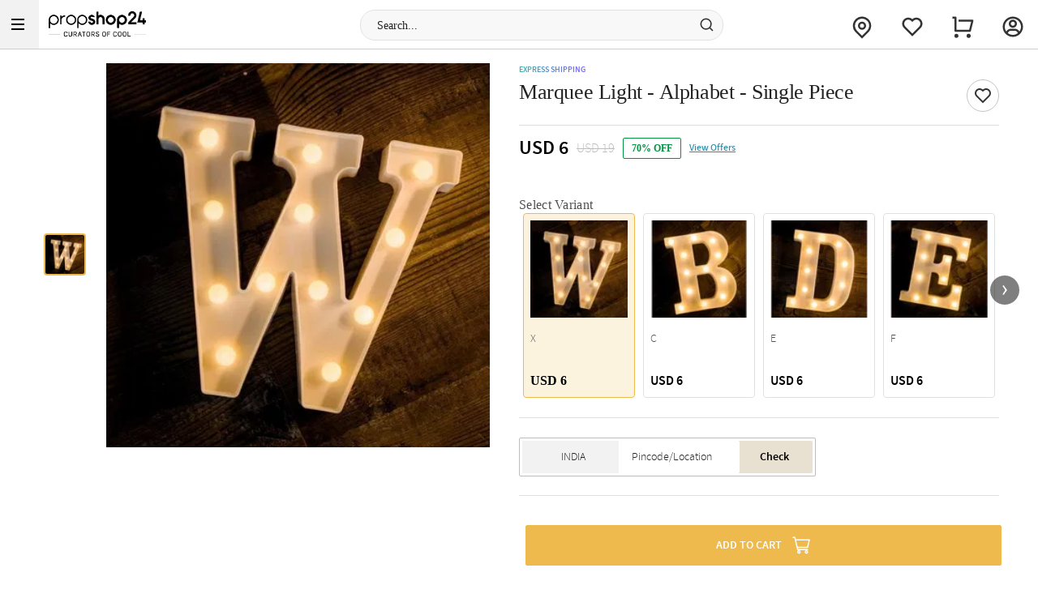

--- FILE ---
content_type: text/html; charset=utf-8
request_url: https://www.propshop24.com/p-marquee-light-alphabet-single-piece-217641
body_size: 19665
content:
<!DOCTYPE html>
<html xmlns="http://www.w3.org/1999/xhtml" lang="en">
<head>
    <title>Marquee Light - Alphabet - Single Piece | PropShop24 | JVS1217641</title>
    <meta http-equiv="Content-Type" content="text/html; charset=utf-8">
    <meta http-equiv="X-UA-Compatible" content="IE=edge">
    <meta name="description" content="Buy Marquee Light - Alphabet - Single Piece online at PropShop24 - JVS1217641">
    <meta name="googlebot" content="noodp">
    <meta name="viewport" content="width=device-width, initial-scale=1.0">

    <meta name="google-site-verification" content="8PJU2TsOopdo3JL-enjVe9-0mgnxtapxrw85IIaYCVg">    
    <meta property="fb:app_id" content="129038544454551">
    <meta property="og:title" content="Marquee Light - Alphabet - Single Piece | PropShop24 | JVS1217641">
    <meta property="og:type" content="website">
    <meta property="og:url" content="https://www.propshop24.com/p-marquee-light-alphabet-single-piece-217641">
    <meta property="og:description" content="Buy Marquee Light - Alphabet - Single Piece online at PropShop24 - JVS1217641">
    <meta property="og:site_name" content="PropShop24">
    <meta property="og:image" content="https://cdnnew.propshop24.com/f_auto,q_auto,t_pnoptprodlp/products/p-marquee-light-alphabet-single-piece-217641-m.jpg">
    
    <meta name="twitter:card" content="summary">
    <meta name="twitter:title" content="Marquee Light - Alphabet - Single Piece | PropShop24 | JVS1217641">
    <meta property="twitter:image" content="https://cdnnew.propshop24.com/f_auto,q_auto,t_pnoptprodlp/products/p-marquee-light-alphabet-single-piece-217641-m.jpg">
    <meta property="twitter:url" content="https://www.propshop24.com/p-marquee-light-alphabet-single-piece-217641">
    <meta property="twitter:description" content="Buy Marquee Light - Alphabet - Single Piece online at PropShop24 - JVS1217641">
    <meta name="twitter:site" content="@PropShop24">
    <meta name="twitter:creator" content="@PropShop24">
    <link rel="canonical" href="https://www.propshop24.com/p-marquee-light-alphabet-single-piece-217641">
    <link rel="icon" type="image/x-icon"  href="https://cdnnew.propshop24.com/propshop24/assets/images/favicon1666.ico">
    <link rel="shortcut icon" type="image/x-icon" href="https://cdnnew.propshop24.com/propshop24/assets/images/favicon1666.ico">

    <link rel="preconnect" href="//www.googletagmanager.com"> <link rel="dns-prefetch" href="//www.googletagmanager.com"> <link rel="preconnect" href="https://cdnnew.propshop24.com/propshop24/"> <link rel="dns-prefetch" href="https://cdnnew.propshop24.com/propshop24/"> <link rel="dns-prefetch" href="//script.crazyegg.com">  <link rel="dns-prefetch" href="//osjs.netcoresmartech.com">  <link rel="dns-prefetch" href="//connect.facebook.net"> 
            <link rel="preload" href="https://cdnnew.propshop24.com/propshop24/assets/fonts/NotoSerif-Bold.woff2" as="font" type="font/woff2" crossorigin>
            <link rel="preload" href="https://cdnnew.propshop24.com/propshop24/assets/stylesheets/library/fonts-new.css" as="style">
            <link rel="stylesheet" href="https://cdnnew.propshop24.com/propshop24/assets/stylesheets/library/fonts-new.css" >
        
                    
        <link rel="preload" as="script" href="https://cdnnew.propshop24.com/propshop24/assets/passets/js/baseJS-305.js" >
        <link rel="preload" as="script" href="https://cdnnew.propshop24.com/propshop24/assets/passets/js/commonJS-323.js" >
        <link rel="preload" as="script" href="https://cdnnew.propshop24.com/propshop24/assets/passets/js/pdctJS-323.js" >
    
    <style>
        .ie-mask-layer{display: none;}
        #add-ons .slick-next:before {
            content:none;
        }
        #add-ons .slick-prev:before {
            content:none;
        }
    </style>
    <script>
        function setCookie(cname, val, expiry, nopath) {
          var expDate = new Date();
          expDate.setTime(expiry);
          document.cookie = encodeURIComponent(cname) + '=' + encodeURIComponent(val) + (nopath ? '' : ';path='+window.location.pathname) + (expiry ? ';expires=' + expDate.toUTCString() : '');
        }
        function onclickDataLayer(event, data) {
                data = data || {};
                data['event'] = event;
                if (window.dataLayer) {
                    window.dataLayer = window.dataLayer || [];
                    window.dataLayer.push(data);
                }
            }
    </script>
    <script>
        var getGoogleMapsApiKey = 'AIzaSyACaGyP4lBZuFqCzq9AoRpr4lBUQCVkadI';
    </script>

    <!--[if IE]>
        <style>
            .ie-mask-layer{
                display: block;position: fixed;  background: #f2f2f2;  z-index: 99999;  top: 0;  left: 0;  bottom: 0;  right: 0;  display: flex;  justify-content: center;  font-size: 2em;  align-items: center;  font-weight: normal;  color: #c3404e;  text-align: center;  line-height: 2em;
            }
            .ie-mask-layer > img.img-responsive{
                width: 70%;
            }
        </style>
    <![endif]-->
   

    <!-- For Store 83 (Added by chetan 7/6/2018) -->
    <!--     -->
    <!-- CSS Includes -->
    <!--css from hbs widgets-->
    
            <link rel="stylesheet" href="https://cdnnew.propshop24.com/propshop24/assets/passets/css/baseCSS-305.css" type="text/css" >
            <link rel="stylesheet" href="https://cdnnew.propshop24.com/propshop24/assets/passets/css/pdctCSS-335.css" type="text/css" >
 <!-- css form hbswidgets ends-->
    <link rel="search" type="application/opensearchdescription+xml" title="PropShop24" href="/igosd_1666.xml">
    <script>
        if(window.navigator.appVersion.toLocaleLowerCase().indexOf('win') > -1) {
            document.getElementsByTagName('html')[0].classList.add('win');
        }
    </script>
    <script src="https://cdnnew.propshop24.com/propshop24/assets/plugins/jquery-v2.2.4.min.js"></script>

</head>
<body data-storecountry="India" data-selectedcountry="India" data-selectedcity="" data-selectedpincode="" data-webstoreredirect="" data-defaultcountry="India" data-defaultcountrycode="99" data-pers="0"   data-pagetype="hdl" data-show_reco="" data-reco_d="" data-personalisedbackward="true" data-new-pers="0" data-page="prod-des" data-type-two=""  data-parent-pt="" data-p-type="" data-parent-c="" data-parent-sc="" data-card-id="" class="body_wrapper content-wrapper     desktop  " data-cdn-url="https://cdnnew.propshop24.com/propshop24/"
      data-cdn="{&quot;imageAssetsURL&quot;:&quot;https://cdnnew.propshop24.com/propshop24/&quot;,&quot;assetsBaseURL&quot;:&quot;https://cdnnew.propshop24.com/propshop24/&quot;,&quot;persAssetsURL&quot;:&quot;https://cdnnew.propshop24.com/propshop24/&quot;,&quot;assetsURL&quot;:&quot;https://cdnnew.propshop24.com/propshop24/assets/&quot;,&quot;bannersURL&quot;:&quot;https://cdnnew.propshop24.com/f_auto,q_auto,t_pnoptprodlp/banners/&quot;,&quot;bannersOLDURL&quot;:&quot;https://cdnnew.propshop24.com/propshop24/f_auto,q_auto/banners/&quot;,&quot;inPageBannersURLD&quot;:&quot;https://cdnnew.propshop24.com/f_auto,q_auto/banners/&quot;,&quot;inPageBannersURLM&quot;:&quot;https://cdnnew.propshop24.com/f_auto,q_auto/banners/&quot;,&quot;bannersURLTMres&quot;:&quot;https://cdnnew.propshop24.com/f_auto,q_auto,t_mres/banners/&quot;,&quot;cardsURL&quot;:&quot;https://cdnnew.propshop24.com/f_auto,q_auto/cards/&quot;,&quot;cardsURLTMres&quot;:&quot;https://cdnnew.propshop24.com/f_auto,q_auto,t_mres/cards/&quot;,&quot;productsURL&quot;:&quot;https://cdnnew.propshop24.com/&quot;,&quot;productsURLTransformationF&quot;:&quot;f_auto,q_auto,t_prodf/&quot;,&quot;productsURLTransformationL&quot;:&quot;f_auto,q_auto,t_prodl/&quot;,&quot;productsURLTransformationM&quot;:&quot;f_auto,q_auto,t_pnoptprodlp/&quot;,&quot;productsURLTransformationMEco&quot;:&quot;f_auto,q_auto,t_prodm/&quot;,&quot;productsURLTransformationTH&quot;:&quot;f_auto,q_auto,t_prodth/&quot;,&quot;productsURLTransformationFNew&quot;:&quot;f_auto,q_auto,t_pnoptprodlp/&quot;,&quot;productsURLTransformationLNew&quot;:&quot;f_auto,q_auto,t_pnoptprodlp/&quot;,&quot;productsURLTransformationMNew&quot;:&quot;f_auto,q_auto,t_pnoptprodlp/&quot;,&quot;productsURLTransformationMEcoNew&quot;:&quot;f_auto,q_auto,t_pnoptprodlp/&quot;,&quot;productsURLTransformationTHNew&quot;:&quot;f_auto,q_auto,t_pnoptprodlp/&quot;,&quot;blogImageURL&quot;:&quot;f_auto,q_auto,t_blogcard/blogs/&quot;,&quot;productsURLFolder1&quot;:&quot;products/&quot;,&quot;persURL&quot;:&quot;https://d1xs5fw35mbn8b.cloudfront.net/pers/&quot;,&quot;videoURLTransformationTH&quot;:&quot;q_auto,t_vth/&quot;,&quot;videoURLTransformationL&quot;:&quot;q_auto,t_prodl/&quot;,&quot;videoURLWatermark&quot;:&quot;t_vrw&quot;,&quot;videoURLWatermarkReview&quot;:&quot;q_auto:low&quot;,&quot;videoURL&quot;:&quot;t_vdl&quot;,&quot;ccsBanner&quot;:&quot;f_auto,q_auto,t_ccstp/banners/&quot;,&quot;showcaseNanner&quot;:&quot;f_auto,q_auto,t_cathprect/banners/&quot;,&quot;video_bannser_URL&quot;:&quot;https://cdnnew.propshop24.com/f_auto,q_auto,t_pnopt9prodlp/banners/&quot;,&quot;fontName&quot;:&quot;SourceSans&quot;,&quot;headingNontName&quot;:&quot;NotoSerif&quot;,&quot;video_thumbnail_extension&quot;:&quot;&quot;}" data-skipsimilargifts = "false" data-static="" data-reco="false" data-device="desktop" data-stid="1666" data-ishome="" data-selectedcurrency="USD"  data-hidechat="1"  data-order-details="" data-membershipstatus="new" data-membershipexpiry="NA" data-isloginrequired="" data-ismicrosite="false" data-isPBP="" data-isgumlet="true">
        <p id="appType" style="display: none;">desktop</p>
        <p id="userIp" style="display: none;"></p>
        <p id="userCountry" style="display: none;"></p>
<!-- Google Tag Manager -->

<!-- End Google Tag Manager -->


<!-- Site Wrapper begins -->
    <div class="header-container if-header-container  " id="ps-header">
    <header class="bg-red if-header sticky if-sticky show-sticky  " id="header">
        <div class="row no-margin">
            <div class="col s2 text-center">
                <a href="/" class="logo-wrapper no-padding" tabindex="1" onclick="onclickDataLayer('logo_click')">
                    <img class="img-responsive lazy-load-image logo" style="margin-left: 50px;" src="https://cdnnew.propshop24.com/propshop24/assets/images/PropShop24_Logo_S.png" alt="PropShop24 - Curators of Cool" >
                </a>
            </div>
            <div class="col s7">
                &nbsp;

                <div class="search-bar-wrapper morphsearch ps-morphsearch        " id="morphsearch">
                    <form class="morphsearch-form ps-header-form" id="search-products" action="/search">
                        <input type="text" name="q" placeholder="Search..." class="search-bar m-t-5 p-l-10 p-r-10 morphsearch-input ps-search-input"
                               value="" autocomplete="off" maxlength="50">
                        <div class="icon-wrapper search-icon-wrapper">
                            <img class="img-responsive lazy-load-image" src="https://cdnnew.propshop24.com/propshop24/assets/svg-icons/search_v2.svg"></img>
                        </div>
                    </form>

                    <div class="morphsearch-content"></div>
                    <div class="autocomplete-section"></div>
                    <a href="javascript:void(0)"><span class="morphsearch-close"></span></a>
                    <div id="suggestedItems" class="hide suggested-items ps-search-suggestions" style="min-height: 100px; border: none; background: #f2f2f23b;">
                           
                    </div>
                </div>

            </div>


                <div class="col s3 padding-right-0">
                    <div class="header-inf row no-margin top-actions-menu">

                            <a title="Track Order" href="/searchorder" class="col t2 top-action-col waves-effect">
                                <div class="icon-wrapper top-action-icons quick-menu">
                                    <img alt ="Track" class="img-responsive lazy-load-image" src="https://cdnnew.propshop24.com/propshop24/assets/images/p24/track_order_v3.svg"/>
                                </div>

                            </a>
                                <a title="Shortlist" class="col t2 top-action-col slist-wrapper waves-effect">
                                    <div class="icon-wrapper top-action-icons sl-top-icon quick-menu">
                                        <img class="img-responsive lazy-load-image" src="https://cdnnew.propshop24.com/propshop24/assets/svg-icons/heart_v2.svg"></img>
                                    </div>
                                    <span class="sl-count hide">0</span>
                                </a>

                            <a title="Cart" href="/cart" class="col t2 top-action-col s-cart waves-effect">
                                <div class="icon-wrapper top-action-icons quick-menu">
                                    <img class="img-responsive lazy-load-image" src="https://cdnnew.propshop24.com/propshop24/assets/svg-icons/cart_v2.svg"></img>
                                </div>
                              <span id="cart-count" class="number cart-count  hide "></span>                                
                            </a>

                        <a title="Account" class="col t2 top-action-col waves-effect user-menu loginn" id="user-menu">
                            <div class="icon-wrapper top-action-icons quick-menu" >
                                    <img class="img-responsive lazy-load-image" src="https://cdnnew.propshop24.com/propshop24/assets/svg-icons/profile_v2.svg"></img>
                            </div>
                        </a>
                    </div>
                </div>

        </div>
        <div class="searched-text-container hide">
            <div id="searched-Items" class="search-suggest-items igp-suggestedItems ">
                <div class="prod-card-search-suggestions">

                </div>              
            </div>
        </div>
            <div id="newMegaMenuTemplate" data-isHome="" data-isNotFound = "" data-sbi_omp_flag = "">
            </div>
    </header>


</div>

<div id="dialpad-content" class="dialpad-content z-depth-1">
    <div class="relative">
        <div class="content-area">
            <div class="row no-margin flex-disp">

                <div class="col s3 text-center" style="display: none">
                    <div class="contact-inner flex-column-center complete-height chat-me hand-cursor">
                        <div class="icon-wrapper">
                            <img class="img-responsive lazy-load-image s-icon dialpad-icon dialpad-i-content" src="https://cdnnew.propshop24.com/propshop24/assets/svg-icons/chat.svg"></img>
                        </div>

                        <p class="no-margin flex-column-center flex-row-grow text-light-black">Chat</p>
                    </div>
                </div>
                 <div class="col s4 text-center ">
                        <a href="/searchorder" onclick="onclickDataLayer('track_order', {'trigger': 'Header'})">
                            <div class="contact-inner flex-column-center complete-height">

                                <div class="icon-wrapper">
                                    <img alt ="Track" class="img-responsive lazy-load-image" src="https://cdnnew.propshop24.com/propshop24/assets/images/p24/track_order_v3.svg">                                    
                                </div>
                                <p class="no-margin flex-column-center flex-row-grow text-light-black">Track
                                    Order</p>
                            </div>
                        </a>
                    </div>
                <div class="col s4 text-center">
                    <a href="/faq">
                        <div class="contact-inner flex-column-center complete-height">

                            <div class="icon-wrapper">
                                <img class="img-responsive lazy-load-image s-icon dialpad-icon dialpad-i-content" src="https://cdnnew.propshop24.com/propshop24/assets/svg-icons/Help-big.svg" style="filter: invert(1);"></img>
                            </div>
                            <p class="no-margin flex-column-center flex-row-grow text-light-black">Help
                                &amp; FAQ </p>
                        </div>
                    </a>
                </div>
                <div class="col s4 text-center">
                    <a href="/contact-us">
                        <div class="contact-inner flex-column-center complete-height">
                            <div class="icon-wrapper">
                                <img class="img-responsive lazy-load-image s-icon dialpad-icon dialpad-i-content" src="https://cdnnew.propshop24.com/propshop24/assets/svg-icons/email-v2.svg"></img>
                            </div>
                            <p class="no-margin flex-column-center flex-row-grow text-light-black">Email
                                Us </p>
                        </div>
                    </a>
                </div>
                <div class=" w-44 col s4 text-center">
                    <a href="/contact-us">
                        <div class="contact-inner flex-column-center complete-height">
                            <div class="icon-wrapper">
                                <img class="img-responsive lazy-load-image s-icon dialpad-icon dialpad-i-content" src="https://cdnnew.propshop24.com/propshop24/assets/svg-icons/contact_us_v2.svg"></img>
                            </div>
                            <p class="no-margin flex-column-center flex-row-grow text-light-black">022 4343 3330<br/></p>

                        </div>
                    </a>
                </div>

            </div>
        </div>
    </div>
</div>

<div class="site-wrapper bg-light" id="site-wrapper">
    <div class="site-wrapper-desk " >
                <div id="pdpHTML" class=" igp-pdp-rebranding">
                            
        <style>
             .product-top-container-new {
                margin-top: 1em !important;
            }
            .product-top-container-new .image-column {
                align-self: flex-start;
                position: sticky;
                top: 0;
            }
            .product-top-container-new .image-column #slick-show-images-zoom {
                width: 37vw;
                height: 37vw;
            }
            .pdp-img-slider .list-width.thumbnail-list {
                width: 7.5vw !important;
            }
        </style>
      
<section class="product-container ps-product-container" style="" data-is-video="" data-is-hamper="0" data-vid="354" data-personalise=false data-gaprod="{&quot;name&quot;:&quot;Marquee Light - Alphabet - Single Piece&quot;,&quot;id&quot;:616434,&quot;price&quot;:6,&quot;brand&quot;:&quot;&quot;,&quot;pagetype&quot;:&quot;hdl&quot;,&quot;category&quot;:&quot;&quot;,&quot;variant&quot;:&quot;&quot;}" data-holidayDates="[]" data-barcode="[{&quot;barcodeName&quot;:&quot;PSLG330&quot;,&quot;quantity&quot;:1,&quot;ratio&quot;:84.75}]" data-is_promoted="0" data-promoted_tag="" data-storeid="1666" data-isPBP="" data-visitedsmartbuy="false">
    <div class="row product-top-container-new no-margin igp-rebrand-pdp-cont" >

        <!-- Image column begins -->
        <div class="col s6 image-column no-padding fix-height-image-container ">
            <div class="d-flex pdp-img-slider no-breadcrumb-rebranding">
                <!-- Thumbnail images list begins -->
                <div class="row thumbnail-list img-padding no-margin col s2 list-width">
                    <div style="padding: 0px 0.5em !important; width: 5vw !important;" class="view-width thumbnail-img pdp-page">
                        <img id="first-thumbnail" data-original="https://cdnnew.propshop24.com/f_auto,q_auto,t_pnoptprodlp/products/p-marquee-light-alphabet-single-piece-217641-m.jpg" src="https://cdnnew.propshop24.com/f_auto,q_auto,t_pnoptprodlp/products/p-marquee-light-alphabet-single-piece-217641-m.jpg" data-imageId="999" class="img-responsive lazy-load-image lazy thumbnail-img-window" alt="Marquee Light - Alphabet - Single Piece Online">
                    </div>
                    <div class="d-flex flex-col" id="slick-show-images">
                    
                    </div>
                </div>
                <!-- Thumbnail images list ends -->
                <!-- Main images list begins -->
                <div class="no-padding image-container col s12 ">
                    <div class="row no-margin main-img-wrapper no-padding">
                        <div class="col s12 no-padding no-scroll">
                            <div class="intrinsic intrinsic-square img-display" id="slick-show-images-zoom">

                                    <img src="https://cdnnew.propshop24.com/f_auto,q_auto,t_prodl/products/p-marquee-light-alphabet-single-piece-217641-m.jpg" data-original="https://cdnnew.propshop24.com/f_auto,q_auto,t_pnoptprodlp/products/p-marquee-light-alphabet-single-piece-217641-m.jpg" data-imageId="999" class="img-responsive lazy-load-image pdp-page big-image lazy intrinsic-item img-pos big-img-window" id="big-image-999" alt="Marquee Light - Alphabet - Single Piece" data-zoom-image="https://cdnnew.propshop24.com/f_auto,q_auto,t_pnoptprodlp/products/p-marquee-light-alphabet-single-piece-217641-m.jpg">
                                
                            </div>
                        </div>
                    </div>
                </div>
                <!-- Main images list ends -->
            </div>
        </div>
        <!-- Image column ends -->

        <div class="col s6 product-desc-container flex-disp column-flex-disp" style="position:relative; padding: 0px;">
            <div id="scroll-container" style="display:flex; flex-direction:column; min-height:calc(100vh - 200px);">
                
                <div class="bestSel-cont" data-store="1666"><span class="best-seller Paragraph-10-2XS--Semibold">Express Shipping</span><div style="
            background-color:#f6f2ff;
            color: #6d4ebf
        " class="tag_styling del_tag_cont hide"><div class="del_tag_icon">
        <img class="img-responsive lazy-load-image"  src="[data-uri]" data-original="https://cdnnew.propshop24.com/propshop24/assets/svg-icons/sameday_del_icon.svg" alt="sameday_del_icon"/>
        </div><span class="dDelTag hide Paragraph-10-2XS--Semibold"></span></div></div>

                <div style="display: flex; flex-direction:row; justify-content:space-between; margin-top:4px;" >
                    <div class="product-name-container">
                        <input type="hidden" class="prod-id" value="616434">
                        <input type="hidden" class="group_id" value="616434">
                        <input type="hidden" class="prd_url" value="">
                        <input type="hidden" class="prd_data" value="">
                        <input type="hidden" class="prd_vid" value="354">
                        <input type="hidden" class="prd_check_date" value="">
                        <input type="hidden" class="prod-sku" value="JVS1217641">
                        <input type="hidden" class="prod-status" value="1">
                            <h1 itemprop="name" class="prod-name Heading-5--Bold ps-prod-name" style="margin: 0;">Marquee Light - Alphabet - Single Piece</h1>
                            <div style="display: flex; min-height:20px;">
                            </div>
                    </div>
                        <button id="add-shortlist" class="shortlist-revamp sl-star  ps24 " data-storeid="1666" data-isPBP="" data-in-slist="0" data-pid="616434" data-pname="Marquee Light - Alphabet - Single Piece" data-sku="JVS1217641" data-dprice="19" data-mprice="6" data-vid="354" data-personalise=false data-is_promoted="0" data-promoted_tag="" data-barcode="[{&quot;barcodeName&quot;:&quot;PSLG330&quot;,&quot;quantity&quot;:1,&quot;ratio&quot;:84.75}]" data-flagegv="false">
                        </button>
                </div>


                    <div class="pdp-price-with-qty">
                        <div class="prod-price-container  ">
                            <input class="i-buy-now" type="hidden" value=" 6 "/>
                                    <div data-prodprice="6" class="prod-price Paragraph-24-2XL--Semibold  ">
                                        USD 6
                                    </div>
                                    <span class="striked-price Paragraph-16-M--Regular strikethrough ">USD 19</span>
                                    <div class="discount-container-blue">
                                        <span class="discount-percent Paragraph-12-XS--Semibold">70% OFF</span>

                                    </div>
                                    <span class="social-share hidden">Share
                                        <span class="social-share-btn" id="fb-share">
                                        <div class="icon-wrapper social-icons-svg">
                                            <svg viewBox="0 0 2 2" class="s-icon">
                                                <use xlink:href="/svgs/main_v1.svg#shape-fb"></use>
                                            </svg>
                                        </div>
                                        </span>
                                        <span class="social-share-btn" id="gplus-share">
                                        <div class="icon-wrapper social-icons-svg">
                                            <svg viewBox="0 0 2 2" class="s-icon">
                                                <use xlink:href="/svgs/main_v1.svg#shape-g-plus"></use>
                                            </svg>
                                        </div>
                                        </span>
                                        <span class="social-share-btn" id="twitter-share">
                                        <div class="icon-wrapper social-icons-svg">
                                            <svg viewBox="0 0 2 2" class="s-icon">
                                                <use xlink:href="/svgs/main_v1.svg#shape-twitter"></use>
                                            </svg>
                                        </div>
                                        </span>
                                        <span class="social-share-btn" id="pinterest-share">
                                        <div class="icon-wrapper social-icons-svg">
                                            <svg viewBox="0 0 2 2" class="s-icon">
                                                <use xlink:href="/svgs/main_v1.svg#shape-pinterest"></use>
                                            </svg>
                                        </div>
                                        </span>
                                    </span>
                            <a href="#" id="view-offers-link" class="view-offers-link Paragraph-12-XS--Medium hide">View Offers</a>
                        </div> 
                    </div>


                


                                    
                                    <section class="upsell-section" style="display:flex; flex-direction:column; margin-top:24px; padding-bottom:24px;">
                                        <span class="pdp-customize-header Paragraph-16-M--Semibold lh-20--S">Select Variant</span>
                                            <div style="margin-top:16px;" class="upsell-container row no-margin variant-upsell" id="variant-data-container">
                                                <div class="col s3 variant-card" style="padding: 0px 5px;">
                                                    <a href="p-marquee-light-alphabet-single-piece-217641"
                                                        onclick="variantEvent({'event': 'variant_click','variant_name':'Select Variant','variant_id':5842,'prods_id': 616434,'prods_name': 'Marquee Light - Alphabet - Single Piece','prods_sku': 'JVS1217641','prods_price': 6,'prods_type': '354','upsell_prods_id': 616434,'upsell_prods_name': 'X','upsell_prods_sku': 'JVS1217641','upsell_prods_price': 6,'upsell_position': 1, 'is_promoted': '', promoted_tag:'' })" 
                                                        data-variants="true" style="margin:0px; width:100%;" class="upsell selected" data-index=1 id="upsell-data-616434" data-id="616434" data-name="X" data-price="6" data-sku="JVS1217641" data-url="">
                                                        <div class="relative" style="padding: 8px; overflow:hidden;">
                                                            <img src="[data-uri]" data-original="https://cdnnew.propshop24.com/f_auto,q_auto,t_pnoptprodlp/products/p-marquee-light-alphabet-single-piece-217641-m.jpg" class="img-responsive lazy-load-image lazy"/>
                                                        </div>
                                                        <div style="display: flex; flex-direction:column; padding:8px;">
                                                            <span class="upsell-name Paragraph-14-S--Regular">X</span>
                                                            <span style="margin-top:10px;" class="upsell-price d-flex align-items-center Paragraph-16-M--Semibold">USD 6</span>
                                                        </div>
                                                    </a>
                                                </div>
                                                <div class="col s3 variant-card" style="padding: 0px 5px;">
                                                    <a href="p-marquee-light-alphabet-single-piece-217620"
                                                        onclick="variantEvent({'event': 'variant_click','variant_name':'Select Variant','variant_id':5842,'prods_id': 616434,'prods_name': 'Marquee Light - Alphabet - Single Piece','prods_sku': 'JVS1217641','prods_price': 6,'prods_type': '354','upsell_prods_id': 615702,'upsell_prods_name': 'C','upsell_prods_sku': 'JVS1217620','upsell_prods_price': 6,'upsell_position': 2, 'is_promoted': '', promoted_tag:'' })" 
                                                        data-variants="true" style="margin:0px; width:100%;" class="upsell" data-index=2 id="upsell-data-615702" data-id="615702" data-name="C" data-price="6" data-sku="JVS1217620" data-url="">
                                                        <div class="relative" style="padding: 8px; overflow:hidden;">
                                                            <img src="[data-uri]" data-original="https://cdnnew.propshop24.com/f_auto,q_auto,t_pnoptprodlp/products/p-marquee-light-alphabet-single-piece-217620-m.jpg" class="img-responsive lazy-load-image lazy"/>
                                                        </div>
                                                        <div style="display: flex; flex-direction:column; padding:8px;">
                                                            <span class="upsell-name Paragraph-14-S--Regular">C</span>
                                                            <span style="margin-top:10px;" class="upsell-price d-flex align-items-center Paragraph-16-M--Semibold">USD 6</span>
                                                        </div>
                                                    </a>
                                                </div>
                                                <div class="col s3 variant-card" style="padding: 0px 5px;">
                                                    <a href="p-marquee-light-alphabet-single-piece-217622"
                                                        onclick="variantEvent({'event': 'variant_click','variant_name':'Select Variant','variant_id':5842,'prods_id': 616434,'prods_name': 'Marquee Light - Alphabet - Single Piece','prods_sku': 'JVS1217641','prods_price': 6,'prods_type': '354','upsell_prods_id': 615843,'upsell_prods_name': 'E','upsell_prods_sku': 'JVS1217622','upsell_prods_price': 6,'upsell_position': 3, 'is_promoted': '', promoted_tag:'' })" 
                                                        data-variants="true" style="margin:0px; width:100%;" class="upsell" data-index=3 id="upsell-data-615843" data-id="615843" data-name="E" data-price="6" data-sku="JVS1217622" data-url="">
                                                        <div class="relative" style="padding: 8px; overflow:hidden;">
                                                            <img src="[data-uri]" data-original="https://cdnnew.propshop24.com/f_auto,q_auto,t_pnoptprodlp/products/p-marquee-light-alphabet-single-piece-217622-m.jpg" class="img-responsive lazy-load-image lazy"/>
                                                        </div>
                                                        <div style="display: flex; flex-direction:column; padding:8px;">
                                                            <span class="upsell-name Paragraph-14-S--Regular">E</span>
                                                            <span style="margin-top:10px;" class="upsell-price d-flex align-items-center Paragraph-16-M--Semibold">USD 6</span>
                                                        </div>
                                                    </a>
                                                </div>
                                                <div class="col s3 variant-card" style="padding: 0px 5px;">
                                                    <a href="p-marquee-light-alphabet-single-piece-217623"
                                                        onclick="variantEvent({'event': 'variant_click','variant_name':'Select Variant','variant_id':5842,'prods_id': 616434,'prods_name': 'Marquee Light - Alphabet - Single Piece','prods_sku': 'JVS1217641','prods_price': 6,'prods_type': '354','upsell_prods_id': 615766,'upsell_prods_name': 'F','upsell_prods_sku': 'JVS1217623','upsell_prods_price': 6,'upsell_position': 4, 'is_promoted': '', promoted_tag:'' })" 
                                                        data-variants="true" style="margin:0px; width:100%;" class="upsell" data-index=4 id="upsell-data-615766" data-id="615766" data-name="F" data-price="6" data-sku="JVS1217623" data-url="">
                                                        <div class="relative" style="padding: 8px; overflow:hidden;">
                                                            <img src="[data-uri]" data-original="https://cdnnew.propshop24.com/f_auto,q_auto,t_pnoptprodlp/products/p-marquee-light-alphabet-single-piece-217623-m.jpg" class="img-responsive lazy-load-image lazy"/>
                                                        </div>
                                                        <div style="display: flex; flex-direction:column; padding:8px;">
                                                            <span class="upsell-name Paragraph-14-S--Regular">F</span>
                                                            <span style="margin-top:10px;" class="upsell-price d-flex align-items-center Paragraph-16-M--Semibold">USD 6</span>
                                                        </div>
                                                    </a>
                                                </div>
                                                <div class="col s3 variant-card" style="padding: 0px 5px;">
                                                    <a href="p-marquee-light-alphabet-single-piece-217624"
                                                        onclick="variantEvent({'event': 'variant_click','variant_name':'Select Variant','variant_id':5842,'prods_id': 616434,'prods_name': 'Marquee Light - Alphabet - Single Piece','prods_sku': 'JVS1217641','prods_price': 6,'prods_type': '354','upsell_prods_id': 615499,'upsell_prods_name': 'G','upsell_prods_sku': 'JVS1217624','upsell_prods_price': 6,'upsell_position': 5, 'is_promoted': '', promoted_tag:'' })" 
                                                        data-variants="true" style="margin:0px; width:100%;" class="upsell" data-index=5 id="upsell-data-615499" data-id="615499" data-name="G" data-price="6" data-sku="JVS1217624" data-url="">
                                                        <div class="relative" style="padding: 8px; overflow:hidden;">
                                                            <img src="[data-uri]" data-original="https://cdnnew.propshop24.com/f_auto,q_auto,t_pnoptprodlp/products/p-marquee-light-alphabet-single-piece-217624-m.jpg" class="img-responsive lazy-load-image lazy"/>
                                                        </div>
                                                        <div style="display: flex; flex-direction:column; padding:8px;">
                                                            <span class="upsell-name Paragraph-14-S--Regular">G</span>
                                                            <span style="margin-top:10px;" class="upsell-price d-flex align-items-center Paragraph-16-M--Semibold">USD 6</span>
                                                        </div>
                                                    </a>
                                                </div>
                                                <div class="col s3 variant-card" style="padding: 0px 5px;">
                                                    <a href="p-marquee-light-alphabet-single-piece-217632"
                                                        onclick="variantEvent({'event': 'variant_click','variant_name':'Select Variant','variant_id':5842,'prods_id': 616434,'prods_name': 'Marquee Light - Alphabet - Single Piece','prods_sku': 'JVS1217641','prods_price': 6,'prods_type': '354','upsell_prods_id': 616308,'upsell_prods_name': 'O','upsell_prods_sku': 'JVS1217632','upsell_prods_price': 6,'upsell_position': 6, 'is_promoted': '', promoted_tag:'' })" 
                                                        data-variants="true" style="margin:0px; width:100%;" class="upsell" data-index=6 id="upsell-data-616308" data-id="616308" data-name="O" data-price="6" data-sku="JVS1217632" data-url="">
                                                        <div class="relative" style="padding: 8px; overflow:hidden;">
                                                            <img src="[data-uri]" data-original="https://cdnnew.propshop24.com/f_auto,q_auto,t_pnoptprodlp/products/p-marquee-light-alphabet-single-piece-217632-m.jpg" class="img-responsive lazy-load-image lazy"/>
                                                        </div>
                                                        <div style="display: flex; flex-direction:column; padding:8px;">
                                                            <span class="upsell-name Paragraph-14-S--Regular">O</span>
                                                            <span style="margin-top:10px;" class="upsell-price d-flex align-items-center Paragraph-16-M--Semibold">USD 6</span>
                                                        </div>
                                                    </a>
                                                </div>
                                                <div class="col s3 variant-card" style="padding: 0px 5px;">
                                                    <a href="p-marquee-light-alphabet-single-piece-217634"
                                                        onclick="variantEvent({'event': 'variant_click','variant_name':'Select Variant','variant_id':5842,'prods_id': 616434,'prods_name': 'Marquee Light - Alphabet - Single Piece','prods_sku': 'JVS1217641','prods_price': 6,'prods_type': '354','upsell_prods_id': 616319,'upsell_prods_name': 'Q','upsell_prods_sku': 'JVS1217634','upsell_prods_price': 6,'upsell_position': 7, 'is_promoted': '', promoted_tag:'' })" 
                                                        data-variants="true" style="margin:0px; width:100%;" class="upsell" data-index=7 id="upsell-data-616319" data-id="616319" data-name="Q" data-price="6" data-sku="JVS1217634" data-url="">
                                                        <div class="relative" style="padding: 8px; overflow:hidden;">
                                                            <img src="[data-uri]" data-original="https://cdnnew.propshop24.com/f_auto,q_auto,t_pnoptprodlp/products/p-marquee-light-alphabet-single-piece-217634-m.jpg" class="img-responsive lazy-load-image lazy"/>
                                                        </div>
                                                        <div style="display: flex; flex-direction:column; padding:8px;">
                                                            <span class="upsell-name Paragraph-14-S--Regular">Q</span>
                                                            <span style="margin-top:10px;" class="upsell-price d-flex align-items-center Paragraph-16-M--Semibold">USD 6</span>
                                                        </div>
                                                    </a>
                                                </div>
                                                <div class="col s3 variant-card" style="padding: 0px 5px;">
                                                    <a href="p-marquee-light-alphabet-single-piece-217638"
                                                        onclick="variantEvent({'event': 'variant_click','variant_name':'Select Variant','variant_id':5842,'prods_id': 616434,'prods_name': 'Marquee Light - Alphabet - Single Piece','prods_sku': 'JVS1217641','prods_price': 6,'prods_type': '354','upsell_prods_id': 616717,'upsell_prods_name': 'U','upsell_prods_sku': 'JVS1217638','upsell_prods_price': 6.5,'upsell_position': 8, 'is_promoted': '', promoted_tag:'' })" 
                                                        data-variants="true" style="margin:0px; width:100%;" class="upsell" data-index=8 id="upsell-data-616717" data-id="616717" data-name="U" data-price="6.5" data-sku="JVS1217638" data-url="">
                                                        <div class="relative" style="padding: 8px; overflow:hidden;">
                                                            <img src="[data-uri]" data-original="https://cdnnew.propshop24.com/f_auto,q_auto,t_pnoptprodlp/products/p-marquee-light-alphabet-single-piece-217638-m.jpg" class="img-responsive lazy-load-image lazy"/>
                                                        </div>
                                                        <div style="display: flex; flex-direction:column; padding:8px;">
                                                            <span class="upsell-name Paragraph-14-S--Regular">U</span>
                                                            <span style="margin-top:10px;" class="upsell-price d-flex align-items-center Paragraph-16-M--Semibold">USD 6.5</span>
                                                        </div>
                                                    </a>
                                                </div>
                                                <div class="col s3 variant-card" style="padding: 0px 5px;">
                                                    <a href="p-marquee-light-alphabet-single-piece-217640"
                                                        onclick="variantEvent({'event': 'variant_click','variant_name':'Select Variant','variant_id':5842,'prods_id': 616434,'prods_name': 'Marquee Light - Alphabet - Single Piece','prods_sku': 'JVS1217641','prods_price': 6,'prods_type': '354','upsell_prods_id': 616879,'upsell_prods_name': 'W','upsell_prods_sku': 'JVS1217640','upsell_prods_price': 6,'upsell_position': 9, 'is_promoted': '', promoted_tag:'' })" 
                                                        data-variants="true" style="margin:0px; width:100%;" class="upsell" data-index=9 id="upsell-data-616879" data-id="616879" data-name="W" data-price="6" data-sku="JVS1217640" data-url="">
                                                        <div class="relative" style="padding: 8px; overflow:hidden;">
                                                            <img src="[data-uri]" data-original="https://cdnnew.propshop24.com/f_auto,q_auto,t_pnoptprodlp/products/p-marquee-light-alphabet-single-piece-217640-m.jpg" class="img-responsive lazy-load-image lazy"/>
                                                        </div>
                                                        <div style="display: flex; flex-direction:column; padding:8px;">
                                                            <span class="upsell-name Paragraph-14-S--Regular">W</span>
                                                            <span style="margin-top:10px;" class="upsell-price d-flex align-items-center Paragraph-16-M--Semibold">USD 6</span>
                                                        </div>
                                                    </a>
                                                </div>
                                                <div class="col s3 variant-card" style="padding: 0px 5px;">
                                                    <a href="p-marquee-light-alphabet-single-piece-217643"
                                                        onclick="variantEvent({'event': 'variant_click','variant_name':'Select Variant','variant_id':5842,'prods_id': 616434,'prods_name': 'Marquee Light - Alphabet - Single Piece','prods_sku': 'JVS1217641','prods_price': 6,'prods_type': '354','upsell_prods_id': 616427,'upsell_prods_name': 'Z','upsell_prods_sku': 'JVS1217643','upsell_prods_price': 6,'upsell_position': 10, 'is_promoted': '', promoted_tag:'' })" 
                                                        data-variants="true" style="margin:0px; width:100%;" class="upsell" data-index=10 id="upsell-data-616427" data-id="616427" data-name="Z" data-price="6" data-sku="JVS1217643" data-url="">
                                                        <div class="relative" style="padding: 8px; overflow:hidden;">
                                                            <img src="[data-uri]" data-original="https://cdnnew.propshop24.com/f_auto,q_auto,t_pnoptprodlp/products/p-marquee-light-alphabet-single-piece-217643-m.jpg" class="img-responsive lazy-load-image lazy"/>
                                                        </div>
                                                        <div style="display: flex; flex-direction:column; padding:8px;">
                                                            <span class="upsell-name Paragraph-14-S--Regular">Z</span>
                                                            <span style="margin-top:10px;" class="upsell-price d-flex align-items-center Paragraph-16-M--Semibold">USD 6</span>
                                                        </div>
                                                    </a>
                                                </div>
                                                <div class="col s3 variant-card" style="padding: 0px 5px;">
                                                    <a href="p-marquee-light-alphabet-single-piece-217644"
                                                        onclick="variantEvent({'event': 'variant_click','variant_name':'Select Variant','variant_id':5842,'prods_id': 616434,'prods_name': 'Marquee Light - Alphabet - Single Piece','prods_sku': 'JVS1217641','prods_price': 6,'prods_type': '354','upsell_prods_id': 616874,'upsell_prods_name': '#','upsell_prods_sku': 'JVS1217644','upsell_prods_price': 6,'upsell_position': 11, 'is_promoted': '', promoted_tag:'' })" 
                                                        data-variants="true" style="margin:0px; width:100%;" class="upsell" data-index=11 id="upsell-data-616874" data-id="616874" data-name="#" data-price="6" data-sku="JVS1217644" data-url="">
                                                        <div class="relative" style="padding: 8px; overflow:hidden;">
                                                            <img src="[data-uri]" data-original="https://cdnnew.propshop24.com/f_auto,q_auto,t_pnoptprodlp/products/p-marquee-light-alphabet-single-piece-217644-m.jpg" class="img-responsive lazy-load-image lazy"/>
                                                        </div>
                                                        <div style="display: flex; flex-direction:column; padding:8px;">
                                                            <span class="upsell-name Paragraph-14-S--Regular">#</span>
                                                            <span style="margin-top:10px;" class="upsell-price d-flex align-items-center Paragraph-16-M--Semibold">USD 6</span>
                                                        </div>
                                                    </a>
                                                </div>
                                                <div class="col s3 variant-card" style="padding: 0px 5px;">
                                                    <a href="p-marquee-light-alphabet-single-piece-217645"
                                                        onclick="variantEvent({'event': 'variant_click','variant_name':'Select Variant','variant_id':5842,'prods_id': 616434,'prods_name': 'Marquee Light - Alphabet - Single Piece','prods_sku': 'JVS1217641','prods_price': 6,'prods_type': '354','upsell_prods_id': 617431,'upsell_prods_name': '&amp;','upsell_prods_sku': 'JVS1217645','upsell_prods_price': 6,'upsell_position': 12, 'is_promoted': '', promoted_tag:'' })" 
                                                        data-variants="true" style="margin:0px; width:100%;" class="upsell" data-index=12 id="upsell-data-617431" data-id="617431" data-name="&amp;" data-price="6" data-sku="JVS1217645" data-url="">
                                                        <div class="relative" style="padding: 8px; overflow:hidden;">
                                                            <img src="[data-uri]" data-original="https://cdnnew.propshop24.com/f_auto,q_auto,t_pnoptprodlp/products/p-marquee-light-alphabet-single-piece-217645-m.jpg" class="img-responsive lazy-load-image lazy"/>
                                                        </div>
                                                        <div style="display: flex; flex-direction:column; padding:8px;">
                                                            <span class="upsell-name Paragraph-14-S--Regular">&amp;</span>
                                                            <span style="margin-top:10px;" class="upsell-price d-flex align-items-center Paragraph-16-M--Semibold">USD 6</span>
                                                        </div>
                                                    </a>
                                                </div>
                                                <div class="col s3 variant-card" style="padding: 0px 5px;">
                                                    <a href="p-marquee-light-alphabet-single-piece-217646"
                                                        onclick="variantEvent({'event': 'variant_click','variant_name':'Select Variant','variant_id':5842,'prods_id': 616434,'prods_name': 'Marquee Light - Alphabet - Single Piece','prods_sku': 'JVS1217641','prods_price': 6,'prods_type': '354','upsell_prods_id': 617457,'upsell_prods_name': '@','upsell_prods_sku': 'JVS1217646','upsell_prods_price': 6.5,'upsell_position': 13, 'is_promoted': '', promoted_tag:'' })" 
                                                        data-variants="true" style="margin:0px; width:100%;" class="upsell" data-index=13 id="upsell-data-617457" data-id="617457" data-name="@" data-price="6.5" data-sku="JVS1217646" data-url="">
                                                        <div class="relative" style="padding: 8px; overflow:hidden;">
                                                            <img src="[data-uri]" data-original="https://cdnnew.propshop24.com/f_auto,q_auto,t_pnoptprodlp/products/p-marquee-light-alphabet-single-piece-217646-m.jpg" class="img-responsive lazy-load-image lazy"/>
                                                        </div>
                                                        <div style="display: flex; flex-direction:column; padding:8px;">
                                                            <span class="upsell-name Paragraph-14-S--Regular">@</span>
                                                            <span style="margin-top:10px;" class="upsell-price d-flex align-items-center Paragraph-16-M--Semibold">USD 6.5</span>
                                                        </div>
                                                    </a>
                                                </div>
                                            </div>
                                    </section>
                                 <div class="full-border"></div>

                <span style="display: none;" id="revamp"></span>
                    <div class="attr-pincode-col ">
                        <div class="attr-column " style="border-bottom:solid 1px #e0e0e0; padding-bottom:23px;">
                            <div class="attr-container-item" id="attr-1">
                                <div class="attr-container-content open-accordion" id="del-info-content">
                                    <div id="del-info-inner-content">
                                        <div class="product-delivery-container">
                                            <div
                                                class="flex-row-grow delivery-options-container ">
                                                <!-- International delivery section -->
                    
                                                <!-- Domestic Delivery section -->
                                                <div id="domestic-del"
                                                    class=" hidden  del-opt-type ">
                                                    <div class="row no-margin pincode-container pincode-revamp">
                                                        <div class="d-flex" style="width: 100%;">
                                                            <form style="width:63%" id="p-check-form" novalidate="novalidate"
                                                                class=""
                                                                autocomplete="off">
                                                                <div class="pincode-container-items input-cont-pos">
                                                                    <div class="row no-margin padding-left-0 flex-disp relative">
                                                                            <div class="country col s4 padding-left-0 padding-right-0">
                                                                                <input type="hidden" id="country-container"
                                                                                    value="India" />
                                                                                <div class="country-container"
                                                                                    data-country="India">
                                                                                </div>
                                                                                <div class="padding-left-0 padding-right-0">
                                                                                    <div class="pincode-field country-holder inp-relative"
                                                                                        style="position: relative;background:#f2f2f2;display:flex">
                                                                                        <input type="text" name="countries" id="country"
                                                                                            class="initialCheck text-center p-code-field input required suggestPdpCountry current-location overflow-name Paragraph-14-S--Regular"
                                                                                            placeholder="India"
                                                                                            value="India"
                                                                                            data-ccode="India" data-courier="true"
                                                                                            data-cid="99"
                                                                                            data-country="India"
                                                                                            data-handlers="countryOnChange"
                                                                                            autocomplete="off" readonly data-storeid="1666" data-isPBP="" />
                                                                                        <div
                                                                                            class="country-div hidden ">
                                                                                        </div>
                                                                                        <div id="countries-suggestion" class="z-depth-1">
                                                                                        </div>
                                                                                        <div id="dd-icon-area"
                                                                                            style="padding:10px;margin-top:2px;display:none; ">
                                                                                            <img class="img-responsive lazy-load-image" alt="edit"
                                                                                                style="height: 16px;width:16px;"
                                                                                                src="https://cdnnew.propshop24.com/propshop24/assets/svg-icons/dropdown-icon.svg"></img>
                                                                                        </div>
                                                                                    </div>
                                                                                </div>
                                                                            </div>
                                                                        <ul class="autocomplete-results autocomplete-results-revamp"></ul>
                                                                        <ul class="autocomplete-results autocomplete-results-revamp autocomplete-results-international"
                                                                            style="overflow-y: scroll;height: 240px;"></ul>
                                                                        <div class="col s5 no-padding pincode-field-container" style="display:none;" >
                                                                            <div class="pincode-field inp-relative">
                                                                                <div class="location-and-cross-btn">
                                                                                    <input
                                                                                        style="padding:9px 0px 9px 9px !important;background:white !important"
                                                                                        id="location-input" type="text"
                                                                                        class="onlyPincode pincode-input input-autocomplete-google-map initialCheck p-code-field input required pincode location-input pincode-text no-padding text-center Paragraph-16-M--Regular "
                                                                                        placeholder="Pincode/Location"
                                                                                        autocomplete="rutjfkde">
                    
                                                                                    <span
                                                                                        class="hide dom-cross-btn cross-btn new-cross-btn hidden">
                                                                                        <div class="icon-wrapper">
                                                                                            <img class="img-responsive lazy-load-image" alt="close"
                                                                                                src="https://cdnnew.propshop24.com/propshop24/assets/svg-icons/close.svg">
                                                                                        </div>
                                                                                    </span>
                                                                                </div>
                                                                                <input type="hidden" name="pincode" id="pincode"
                                                                                    class="hide initialCheck p-code-field input required number minlength maxlength pincode"
                                                                                    minlength="6" maxlength="6"
                                                                                    placeholder="Enter delivery area pincode"
                                                                                    value=""
                                                                                    data-pincode=""  autocomplete="rutjfkde" />
                    
                                                                                <input id="placeId" class="hide"
                                                                                    value="">
                                                                                <p id="pincode-display" class="pincode-display" style="display: none;"></p>
                                                                                <!--<p class="no-margin ">Free delivery in major indian cities. Estimated delivery time: 2-3 days</p>-->
                                                                            </div>
                                                                        </div>
                                                                        <div
                                                                            class="col s5 no-padding pincode-field-container-international"  >
                                                                            <div class="pincode-field inp-relative">
                                                                                <div class="location-and-cross-btn">
                                                                                    <input style="background:white !important;padding: 0;"
                                                                                        name="location-input-international"
                                                                                        id="location-input-international" type="text"
                                                                                        class=" onlyPincode pincode-input initialCheck p-code-field input required pincode location-input-international pincode-text no-padding text-center"
                                                                                        placeholder="City" autocomplete="none" value=""/>
                    
                                                                                    <span
                                                                                        class="hide dom-cross-btn cross-btn new-cross-btn hidden">
                                                                                        <div class="icon-wrapper">
                                                                                            <svg viewBox="0 0 2 2">
                                                                                                <use xmlns:xlink="http://www.w3.org/1999/xlink"
                                                                                                    xlink:href="/svgs/main_v1.svg#shape-close">
                                                                                                </use>
                                                                                            </svg>
                                                                                        </div>
                                                                                    </span>
                                                                                </div>
                                                                                <input type="hidden" name="pincode" id="pincode"
                                                                                    class="hide initialCheck p-code-field input required number minlength maxlength pincode"
                                                                                    minlength="6" maxlength="6"
                                                                                    placeholder="Enter delivery area pincode"
                                                                                    value=""
                                                                                    data-pincode=""  autocomplete="rutjfkde" />
                    
                                                                                <input id="placeId" class="hide"
                                                                                    value="">
                                                                                <p id="pincode-display" class="pincode-display" style="display:none;"></p>
                                                                                <!--<p class="no-margin ">Free delivery in major indian cities. Estimated delivery time: 2-3 days</p>-->
                                                                            </div>
                                                                        </div>
                                                                        <div class="col s3 no-padding wrapper-check-pincode" data-storeid="1666" data-isPBP="">
                                                                            <button class="pincode-check-btn Paragraph-14-S--Semibold ps-pincode-check-btn"
                                                                                id="pincode-check-btn">Check</button>
                                                                            <button id="available-pincode"
                                                                                class="available-pincode hide d-flex Paragraph-14-S--Semibold"
                                                                                style="pointer-events: none;justify-content: center; align-items:center;">
                                                                                Available
                                                                                <span
                                                                                    style="position:relative;top:0px;width:14px;height:14px;">
                                                                                    <img style="margin-left: 0.3em;cursor: default;"
                                                                                        class="img-responsive lazy-load-image" alt="tick"
                                                                                        src="https://cdnnew.propshop24.com/propshop24/assets/svg-icons/pincode-tick.svg"></img>
                                                                            
                                                                                </span>
                                                                            </button>
                                                                            <button class="pincode-notfound Paragraph-14-S--Semibold hide"
                                                                                style="pointer-events: none;">Error</button>
                                                                        </div>
                    
                                                                        <!--<div class="col s1 padding-right-0 mar-auto">-->
                                                                        <!--</div>-->
                                                                    </div>
                                                                </div>
                                                            </form>
                                                            <div class="blue-text Paragraph-14-S--Semibold ps-text hide "
                                                                style="margin-left: 0.2em;cursor:pointer;display: flex;align-items: center;padding: 0px 24px;"
                                                                id="pdp-login-user">
                                                                <div>Saved Addresses</div>
                                                                <div style="padding-left: 8px"><img src="https://cdnnew.propshop24.com/propshop24/assets/svg-icons/saved-address-icon-new.svg" alt="location icon"></div>
                                                            </div>
                                                            <div style="width:37%"
                                                                class="saved-address-container hide" data-storeid="1666" data-isPBP="">
                                                                <div id="sadd-d-dom"
                                                                    class="address-box select-button-cat form-control  notLoggedIn "
                                                                    style="cursor:pointer;position:relative;"
                                                                    placeholder="Select from addr">
                                                                    <div class="d-flex"
                                                                        style="justify-content: space-between; cursor:pointer">
                                                                        <div id="saved-addr" class="saved-addr Paragraph-14-S--Semibold" value=""
                                                                            placeholder="Select from address">Saved Addresses</div>
                    
                                                                        <div style="padding:11px;align-self: center;">
                                                                            <img class="img-responsive lazy-load-image" alt="down arrow"
                                                                                src="https://cdnnew.propshop24.com/propshop24/assets/svg-icons/arrow-down.svg"></img>
                                                                        </div>
                                                                    </div>
                                                                </div>
                                                            </div>
                                                        </div>
                                                        <div id="pin-error--container" class="Paragraph-12-XS--Semibold hidden relative"></div>
                                                        <p id="city-name-field"></p>
                                                        <div id="saved-addr-overlay" onclick="overlayOff()">
                                                        </div>
                                                        <div class="select-saved-addr hide">
                                                            <div class="d-flex " id="enter-another-pincode">
                                                                <span class="another-pincode">Check delivery to another location</span>
                                                            </div>
                                                        </div>
                                                        <div class="addt-info relative">
                                                            <div id="pincode-error-text" class="hidden Paragraph-14-S--Regular relative"></div>
                                                            <div id="pin-error-text" class="text-color hidden"></div>
                                                            <div id="pin-non-deliverable" class="hidden"></div>
                                                            <div id="pin-success-text" class="text-color hidden relative"></div>
                                                        </div>
                                                        <div class="express-message hide">Want it before 25th Aug? <br />Choose from
                                                            <a>Express Catalogue</a>
                                                        </div>
                    
                                                        <div class="shimmer-container date-slot-container-shimmer hide">
                                                            <div class="shimmer-br">
                                                                <div class="shimmer-wrapper">
                                                                    <div class="shimmer-comment shimmer-br shimmer-animate"></div>
                                                                    <div class="shimmer-comment shimmer-br shimmer-animate"></div>
                                                                </div>
                                                            </div>
                                                        </div>
                                                        <p class="pdp-sub-header Paragraph-16-M--Semibold lh-20--S hide main-delivery-header">Pick the Best Time and Way to Deliver!</p>

                                                        <section class="express_schedule_delivery_cont hide"></section>
                                                        <div class="deliverydatescontainer mt-24 hide ps-deliverydatescontainer">
                                                            <div class="">
                                                                <div class="d-flex align-items-center mb-8 hide" id="select-day">
                                                                    <div id="show-tick-day" class="d-flex hide"
                                                                        style="justify-content: flex-start;position: relative; width:30px;height:30px;">
                                                                    </div>
                                                                </div>
                                                                <div class="row delivery-types-dates d-flex hide"></div>
                                                                <div style="width:33%;"
                                                                    class="delivery-types-dates-show hide calender-select"
                                                                    id="calender-select">
                                                                </div>
                                                                <input type="hidden" name="flagfdd" class="flagfdd" value="">
                                                                <div class="row no-margin delivery-types product-delivery-container">
                                                                </div>
                                                                <div class="datepicker-container"></div>

                                                                <div class="Paragraph-14-S--Medium voucher-text hide random" style="margin-top: 8px;">Details will be sent on Email within 48 hours.</div>
                                                                
                                                                <div class="delivery-types-slots-show hide " style="padding-top:22px;">
                                                                    <p class="pdp-sub-header Paragraph-16-M--Semibold lh-20--S">Select Time</p>
                                                                </div>
                                                            </div>
                                                            <div id="date-error--container" class="m-t-5 error--container Paragraph-12-XS--Semibold"></div>
                                                        </div>
                                                        <input type="hidden" value="false" name="flag_fs" id="flag_fs" />
                                                    </div>
                                                    <div class="shimmer-container delievery-container-loader">
                                                        <div class="shimmer-br">
                                                            <div class="shimmer-wrapper">
                                                                <div class="shimmer-comment shimmer-br shimmer-animate"></div>
                                                                <div class="shimmer-comment shimmer-br shimmer-animate"></div>
                                                            </div>
                                                        </div>
                                                    </div>
                                                </div>
                                                <div class="delivery-cont-overlay"  style="display:none;"  ></div>
                                            </div>
                                        </div>
                                    </div>
                                </div>
                            </div>
                        </div>
                            <div class="oos-block-container hide">
                                <div class="oos-block"><span class="oos-text Paragraph-18-L--Semibold">Out of Stock</span></div>
                                <button class="oos-notify-button">
                                    <span class="notify-me-text Paragraph-14-S--Semibold caps">NOTIFY ME</span>
                                    <img src="https://cdnnew.propshop24.com/propshop24/assets/svg-icons/complete-checkout-step.svg" alt="notify-me-img">
                                </button>
                                <div class="oos-logged-out-block hide">
                                    <p class="oos-title Paragraph-16-M--Semibold">Be the first to know when the product returns!</p>
                                    <div class="input-container">
                                        <input id="oos-user-email" type="email" placeholder="Example@gmail.com">
                                        <button class="oos-notify-button-logged-out">
                                            <span class="notify-me-text Paragraph-14-S--Semibold">NOTIFY ME</span>
                                            <img src="https://cdnnew.propshop24.com/propshop24/assets/svg-icons/complete-checkout-step.svg" alt="notify-me-img">
                                        </button>
                                    </div>
                                </div>
                                <div class="oos-success-container hide">
                                     <img src="https://cdnnew.propshop24.com/propshop24/assets/svg-icons/oos-success-icon.svg" alt="notify-me-img">
                                     <span class="oos-success-msg Paragraph-14-S--Semibold">You will be notified when it’s back in stock</span>
                                </div>
                            </div>
                    </div>
                
                <div style="display: none;">
                                <span class="del-req-option hide" data-stype="1" data-newstype="1">&nbsp;&nbsp;&nbsp;&nbsp;(optional)</span>
                    <span style="display: none;" class="number buy-amt"></span>

                </div>


                


                <div class="col no-margin" style=" ; border-bottom: 1px solid #e0e0e0; padding: 0px 0px 20px">
                    <section class="pdp-descInfo-container ps-pdp-desc-container">
                        <div class="pdp-descInfo-header-cont">
    <div class="pdp-desc-header desc-link desc-header" data-link="desc-link">
        <span class=" Paragraph-16-M--Semibold  selected">Description</span>
    </div>
    <div class="pdp-spec-header spec-link desc-header" data-link="spec-link">
        <span class=" Paragraph-16-M--Semibold  ">Product Info</span>
    </div>

    <hr class="desc-divider-line" />
</div>

<div class="pdp-desc-info-container">
    <div class="pdp-desc-cont desc-container desc-link selected">
        <span class="pdp-desc-text desc-font  Paragraph-16-M--Regular ">These LED marquee lights are perfect for lighting to relax after a long working day. Our LED marquee lights can be placed in rooms, balconies, garden areas, shelves, office parties, photo booths, and Youtube background videos, as props, during birthdays and anniversaries celebrations. Operation: This alphabet marquee light is 2 AA Battery operated (batteries not included). It comes as a single piece.</span>
    </div>
    <div class="pdp-spec-cont spec-link desc-container ">
        <div class="pdp-desc-text"><div class="prodDesc_subHead_cont prod_sku"><div class="prodDesc_subHead_SKU prod-desc-font Paragraph-16-M--Semibold">SKU:</div><div class="prodDesc_subHead_SKU_text_cont">
                        <span class="subHead_SKU_text prod-desc-font Paragraph-16-M--Regular">JVS1217641</span>
                        <span class="sku_copy_svg "><img class="img-responsive" src="https://cdnnew.propshop24.com/propshop24/assets/svg-icons/sku-copy.svg"/></span>    
                        </div><div class="sku_copied_cont Paragraph-12-XS--Semibold">
                        SKU COPIED
                        </div></div><div class="prodDesc_subHead_cont"><div class="subHead_det_div">
                                        <span class="prod-desc-font Paragraph-16-M--Regular">Material: Plastic</span>
                                        </div><div class="subHead_det_div">
                                        <span class="prod-desc-font Paragraph-16-M--Regular">Country of Origin: India</span>
                                        </div></div></div>
    </div>
    <div class="pdp-info-cont info-link desc-container">
        <div class="pdp-more-text"><div class="more_subHead_cont">
                    <span class="Paragraph-16-M--Semibold">Delivery Info</span><ol class="more_subHead_ol" style="list-style-type:disc"><li class="more_subHead_li">
                            <span class="prod-more-font Paragraph-16-M--Regular">Delivered product might vary slightly from the image shown.</span>
                            </li><li class="more_subHead_li">
                            <span class="prod-more-font Paragraph-16-M--Regular">The date of delivery is provisional as it is shipped through third party courier partners.</span>
                            </li><li class="more_subHead_li">
                            <span class="prod-more-font Paragraph-16-M--Regular">We try to get the gift delivered close to the provided date. However, your gift may be delivered prior or after the selected date of delivery.</span>
                            </li><li class="more_subHead_li">
                            <span class="prod-more-font Paragraph-16-M--Regular">To maintain the element of surprise on gift arrival, our courier partners do not call prior to delivering an order, so we request that you provide an address at which someone will be present to receive the package.</span>
                            </li><li class="more_subHead_li">
                            <span class="prod-more-font Paragraph-16-M--Regular">Delivery may not be possible on Sundays and National Holidays.</span>
                            </li><li class="more_subHead_li">
                            <span class="prod-more-font Paragraph-16-M--Regular">For International deliveries, custom charges might be levied which are payable by the recipient.</span>
                            </li></ol></div></div>
    </div>
</div>
                    </section>
                </div>

                 
                 <input type="hidden" id="maxAddonsList" value=Under-Rs100>
                 
                <div id="add-ons" class="rebranding-addons  ps-add-ons-modal" style=" margin-bottom: 24px;" data-addOnVariation="1">
                        <section class="product-added-toast--container hide">
                            <div class="product-and-thumbnail-text--container">
                                <img class="product--thumbnail lazy-load-image" src="[data-uri]" data-original="" alt=""/>
                                <span class="product-added--text Paragraph-14-S--Regular">Product Added to cart</span>
                            </div>
                            <img class="success--icon lazy-load-image" src="[data-uri]" data-original="https://cdnnew.propshop24.com/propshop24/assets/images/check-circle-fill.svg" alt="success-icon"/>
                        </section>
                        <div class="addon-heading--container">
                            <span class="addon-heading Paragraph-16-M--Semibold lh-20--S">We think you’ll love</span>
                            <div id="close-accordion">
                                <img id="add-icon" style="height: 14px; transform:rotate(45deg); display:none;" class="img-responsive lazy-load-image" src="https://cdnnew.propshop24.com/propshop24/assets/svg-icons/cross-icon.svg" alt="add-icon" />
                                <img id="minus-icon" style="height: 14px;" class="img-responsive lazy-load-image" src="https://cdnnew.propshop24.com/propshop24/assets/svg-icons/minus-icon.svg" alt="minus-icon" />
                            </div>
                            <div id="close-modal" style="display: none; cursor:pointer;">
                                <img style="height: 24px;" class="img-responsive lazy-load-image" src="https://cdnnew.propshop24.com/propshop24/assets/svg-icons/x.svg" alt="cross-icon" />
                            </div>
                        </div>
                        <div class="addon-heading-separator hide"></div>

                    <div id="accordion" >
                                <div id="Under-Rs100-title" class="space-between" style="margin-top: 24px;">
                                    <span class="addon-name Paragraph-16-M--Regular">Under-Rs100</span>
                                    <div style="display: flex; align-items:center;" id="Under-Rs100-zoom-in">
                                        <button class="zoom-in-propshop Paragraph-14-S--Semibold ">
                                            Zoom In
                                        </button>
                                            <img class="addon-zoom-in-icon lazy-load-image" src="[data-uri]" data-original="https://cdnnew.propshop24.com/propshop24/assets/svg-icons/addon-zoom-in.svg" alt="zoom-in icon" />
                                    </div>
                                    <div style="display: none; align-items:center;" id="Under-Rs100-zoom-out">
                                        <button class="zoom-in-propshop Paragraph-14-S--Semibold ">
                                            Zoom Out
                                        </button>
                                            <img class="addon-zoom-in-icon lazy-load-image" src="[data-uri]" data-original="https://cdnnew.propshop24.com/propshop24/assets/svg-icons/addon-zoom-out.svg" alt="zoom-out icon" />
                                    </div>
                                </div>
                                <div id="revamp-Under-Rs100" style="margin-top:16px; position:relative;">
                                </div>
                    </div>
                    
                </div>

               
                        <section id="pdp-offers-section"></section>



                
            </div>
       
            
            
            <div class="primary-cta-wrapper active " style="display:flex;flex-wrap: wrap;">
                <div class="cart-action-ctas d-flex width-100">
                <button id="personalize-revamp" type="submit" data-main-img="p-marquee-light-alphabet-single-piece-217641-m.jpg" class="hide personalize-revamp revamp-btn waves-effect btn-submit-pdp pers u-case pdp-pp-upload-image-text Paragraph-14-S--Semibold caps" >
                        <span>Loading Status</span>
                </button>
                
                    <button title="CONTINUE SHOPPING" class="add-to-cart-revamp Paragraph-14-S--Semibold caps continue-shopping-cta hide">
                        <span class="Paragraph-14-S--Semibold">CONTINUE SHOPPING</span>
                    </button>
                <button title="ADD TO CART" class="add-to-cart-revamp Paragraph-14-S--Semibold caps " style="margin-left: 8px;" id="add-cart"   >
                        <span>ADD TO CART</span>
                        <img class="header-nav-icon" style="margin-left: 12px;" src="https://cdnnew.propshop24.com/propshop24/assets/svg-icons/cart-white.svg" alt="Shopping Cart"/>
                </button>
                </div>
            </div>


        </div>

    </div>

    

    <div class="pdp-info-window z-depth-1 hidden">
      <div class="info-up-arrow"></div>
      <div class="info-content row no-margin">
        <div class="col s4 padding-left-0"><div class="info-img">
          <img class="img-responsive lazy-load-image lazy intrinsic-item" src="[data-uri]" data-original="https://cdnnew.propshop24.com/f_auto,q_auto,t_pnoptprodlp/products/p-marquee-light-alphabet-single-piece-217641-m.jpg" alt="" />
        </div></div>
        <div class="col s8 item-info padding-left-0">
          <p class="item-name">Marquee Light - Alphabet - Single Piece</p>
          <p class="item-price">Price: USD </p>
          <p>Item has been successfully added to cart!</p>
        </div>
      </div>
    </div>

    <div class="pdp-mail-container mail-white-bg">
        <div class="pdp-mail-container-close">X</div>
      <div class="diagonal-stripe-bg">
        <div class="mail-white-bg complete-height">
          <div class="row">
            <div class="col s3 padding-left-0">
              <div class="intrinsic">
                <img class="img-responsive lazy-load-image lazy intrinsic-item" src="[data-uri]" data-original="https://cdnnew.propshop24.com/f_auto,q_auto,t_pnoptprodlp/products/p-marquee-light-alphabet-single-piece-217641-m.jpg" alt="" />
              </div>
            </div>
            <div class="col s9">
              <p class="heading">Marquee Light - Alphabet - Single Piece</p>
              <p class="sub-heading">Hey I just found this gift on PropShop24. Check it out!</p>
            </div>
          </div>
          <div class="row heading">
            Enter Email Address
          </div>
          <div class="row maillist-container">
            <ul class="maillist">
              <li class="mail">
                <input type="text" class="mail-id">
                <a href="javascript:void(0)" class="delete-mail">
                  <div class="icon-wrapper">
                    <img class="img-responsive lazy-load-image" alt="close" src="https://cdnnew.propshop24.com/propshop24/assets/svg-icons/close.svg">
                  </div>
                </a>
              </li>
            </ul>
            <span class="pull-right p-t-5">Press Enter / Space to Add Email</span>
          </div>
          <div class="row hide success-msg text-center">Emails Sent Succesfully</div>
          <div class="empty-space row"></div>
            <div class="text-center heading not-logged-in">
              <a href="javascript:void(0)" onclick="goToLogin()">Login/Signup</a> to Continue
            </div>
        </div>
      </div>
    </div>

    <div class="info-window z-depth-1 hidden">
      <div class="info-window-up-arrow"></div>
      <div class="info-window-content"></div>
    </div>
</section>

<div id="overlay-loader">
</div>

<div id="addons-overlay">
</div>

<div class="revamp-cart-overlay cart-overlay"><img class="lazy-load-image" alt="loading.." data-original="https://cdnnew.propshop24.com/propshop24/assets/images/Transparent_01.gif" src="[data-uri]" height="60px"></div>



<!--<div class="error-container">-->
    <!--<p class="oos-error-text">Sorry! The product is currently out of stock.</p>-->
    <!--<div class="oos-error-close">-->
        <!--<div class="icon-wrapper">-->
            <!--<svg viewBox="0 0 2 2">-->
                <!--<img xmlns:xlink="http://www.w3.org/1999/xlink" class="img-responsive lazy-load-image" src="https://cdnnew.propshop24.com/propshop24/assets/svg-icons/close"></img>-->
            <!--</svg>-->
        <!--</div>-->
    <!--</div>-->
<!--</div>-->
<div class="error-overlay"></div>

<script defer>
    var isLoggedIn = "";
    var dayShift = "0";
    var intlDayShift = "8";
    var vid = "354";
    var holidayTypes = "null", stdDate = new Date("Thu Dec 11 2025 03:05:52 GMT+0000 (Coordinated Universal Time)"), startDate = new Date("Thu Dec 11 2025 03:05:52 GMT+0000 (Coordinated Universal Time)"), currentTime = new Date("Thu Dec 11 2025 03:05:52 GMT+0000 (Coordinated Universal Time)"), today = new Date("Thu Dec 11 2025 03:05:52 GMT+0000 (Coordinated Universal Time)"), hoursPassed = parseInt(today.getHours());
        var base =  false;

</script>

<div id="personalisation-section" class="personalisation-section revamp-section" data-storeid="1666" data-isPBP=""></div>
<div id="personalisation-section-review" class="personalisation-section-review">
    <div class="personalisation-overlay-review"></div>
    <section class="personalisation-container personalisation-section-container-review">
        <div class="row no-margin">
            <div class="col s12">
                <h3 class="personalisation-container__title">Review Your Personalisation</h3>
            </div>
        </div>
        <div class="row personalisation-container__flex-container">
            <div class="col s12 padding-right-0" id="showPersonalization">
            
            </div>
        </div>
        <div class="close-button">&times;</div>
        <a class="personalisation-container__action-button pull-right personalisation-container__action-button--secondary waves-effect z-depth-1 hoverable personalisation-container__complete-button active pdp-pp-finish">Close</a>
    </section>
</div>



<div id="error-toast-pdp" class="status-error-toast">There was an error processing the request. Please try again</div>
<div class="otp-container" style="width:50%;left:25%;">
    <div class="relative">
        <div class="row">
            <div class="col s12">
                <h6 class="u-case text-center">OTP Verification</h6>
            </div>
        </div>
        <div class="row no-margin">
            <div class="col s12">
                <div class="row">
                    <span class="close-otp-container">
                        <img class="img-responsive lazy-load-image" alt="close" src="https://cdnnew.propshop24.com/propshop24/assets/svg-icons/close.svg">
                    </span>
                </div>
                <form class="c-out-form inline-form" id="send-otp-form">
                    <div class="row center">
                        <p style="text-align: center">An OTP will be sent to you on +91-<input name="gvotp" style="width: 13%;font-size: 1em;text-align: center;height: 2em;" class="input mobile egvmob required number" type="tel" name="phone" value="" data-cval="" /> to confirm your mobile number.</p>
                        <button style="background: #c3404e; margin:0px; padding:0px; width:30%;" type="submit" class="btn btn-blue z-depth-1 waves-effect u-case a-save-btn">Send OTP</button>
                    </div>
                    </form>
                    <form class="c-out-form inline-form hidden" id="verify-otp-form">
                    <div class="row center">
                        <p style="text-align: center">OTP has been sent</p>
                        <div class="col s12 inline-field-c m-b-one">
                            <input type="tel" id="otp-val" style="margin:auto;width:25%" name="msg" class="c-inline-field input msg-textarea cake-msg-textarea nonascii maxlength" maxlength="15" placeholder="enter OTP" autofocus="autofocus"/>
                        </div>
                        <div class="otp-error egvError"></div>
                    </div>
                    <div class="row">
                        <div class="col s12 inline-field-c m-b-one text-center red-text">
                            <div class="ascii-error-msg"></div>
                        </div>
                    </div>

                    <div class="row no-margin center">
                        <div class="col s12 m-b-one">
                            <button type="submit" style="background: #c3404e; margin:0px; padding:0px; width:30%;" class="btn btn-blue z-depth-1 waves-effect u-case a-save-btn">Verify OTP</button>
                        </div>
                    </div>

                </form>
            </div>
        </div>
    </div>
</div>

<div class="otp-container-overlay"></div>

</div> 
<div class="pdp-scroll-handler">





        <section class="sproducts_container hide">       
            <div class="section-title bg-light top-border-header">
                <p class="grand-title Heading-3--Bold">Recommended For You</p>
            </div>
            <div class="section-content carousel">
                <div class="edp-group-wrapper">
                    <div class="row no-margin" id="edp-loader2">
                        <div class="col s3">
                            <div class="product-item z-depth-1 hoverable">
                                <div class="card-image animated-background">
                                </div>
                                <div class="product-name-w product-animated-container"><p class="product-name animated-background product-animated-large">&nbsp;</p></div>
                                <div class="product-name-w product-animated-container"><p class="product-name animated-background product-animated-medium">&nbsp;</p></div>
                                <div class="product-name-w product-animated-container"><p class="product-name animated-background product-animated-small">&nbsp;</p></div>
                            </div>
                        </div>

                        <div class="col s3">
                            <div class="product-item z-depth-1 hoverable">
                                <div class="card-image animated-background">
                                </div>
                                <div class="product-name-w product-animated-container"><p class="product-name animated-background product-animated-large">&nbsp;</p></div>
                                <div class="product-name-w product-animated-container"><p class="product-name animated-background product-animated-medium">&nbsp;</p></div>
                                <div class="product-name-w product-animated-container"><p class="product-name animated-background product-animated-small">&nbsp;</p></div>
                            </div>
                        </div>

                        <div class="col s3">
                            <div class="product-item z-depth-1 hoverable">
                                <div class="card-image animated-background">
                                </div>
                                <div class="product-name-w product-animated-container"><p class="product-name animated-background product-animated-large">&nbsp;</p></div>
                                <div class="product-name-w product-animated-container"><p class="product-name animated-background product-animated-medium">&nbsp;</p></div>
                                <div class="product-name-w product-animated-container"><p class="product-name animated-background product-animated-small">&nbsp;</p></div>
                            </div>
                        </div>

                        <div class="col s3">
                            <div class="product-item z-depth-1 hoverable">
                                <div class="card-image animated-background">
                                </div>
                                <div class="product-name-w product-animated-container"><p class="product-name animated-background product-animated-large">&nbsp;</p></div>
                                <div class="product-name-w product-animated-container"><p class="product-name animated-background product-animated-medium">&nbsp;</p></div>
                                <div class="product-name-w product-animated-container"><p class="product-name animated-background product-animated-small">&nbsp;</p></div>
                            </div>
                        </div>
                    </div>

                    <div class="row no-margin" id="edp-default2">

                    </div>
                </div>
            </div>
        </section>




<script type="application/ld+json">
    {
        "@context": "http://schema.org/",
        "@type": "Product",
        "name": "Marquee Light - Alphabet - Single Piece",
        "image": "https://cdnnew.propshop24.com/f_auto,q_auto,t_prodl/products/p-marquee-light-alphabet-single-piece-217641-m.jpg",
        "description": "These LED marquee lights are perfect for lighting to relax after a long working day Our LED marquee lights can be placed in rooms balconies garden areas shelves office parties photo booths and Youtube background videos as props during birthdays and anniversaries celebrations Operation This alphabet marquee light is 2 AA Battery operated batteries not included It comes as a single piece",
        "sku": "",
        "offers": {
            "@type": "Offer",
            "priceCurrency": "USD",
            "price": "6",
            "url": "https://www.propshop24.com/p-marquee-light-alphabet-single-piece-217641",
            "itemCondition": "https://schema.org/NewCondition",
            "availability": "https://schema.org/InStock",
            "seller": {
                "@type": "Organization",
                "name": "PropShop24"
            }
        }
    }
</script>
<div class="product-qty-popup-overlay"></div>

        
    <section id="recViewed" class="hidden" style="margin-top: 2em;"></section>



    
        
            <form id="c-check-email" novalidate="novalidate" autocomplete="off">
                <div class="footer-revamp ps-footer-revamp" style="background: #A1A1A1;">
                    <div class="col-1">
                        <h4 class="header Heading-1--Bold">Join the Club!</h4>
                        <span class="text Paragraph-16-M--Medium" style="font-size: 16px;">Get first dibs on our new arrivals and special offers! Weekly emails you'll love to receive.</span>
                    </div>
                    <div class="col-2">

                        <div class="width-100">
                            <input id="c-s-user1" type="email" name="email" placeholder="Enter E-mail ID" class="subscription-main-c-input-field input required email">
                            <button class="red-btn" type="submit" id="subscribeNews">SUBMIT</button>
                        </div>

                        <p class="subscription-main-successPara hide">
                            <span class="congrats Heading-5--Bold">Congratulations!!</span>
                            <span class="text">Your newsletter subscription has been activated.</span>
                            <span class="text" style="margin-top: 8px;">We will not share your email address except as described in our Privacy Policy.</span>
                        </p>

                        <p class="subscription-main-errorPara hide">
                            <span class="congrats Heading-5--Bold">Yaay!!</span>
                            <span class="text" style="margin-top: 8px;">This email-id is already subscribed with us.</span>
                        </p>

                        <p class="subscription-main-errorEmail hide">Please provide valid email-id</p>

                    </div>
                </div>
                <img alt="" class="footer-bg lazy-load-image" data-original="https://cdnnew.propshop24.com/propshop24/assets/images/newsletter_propshop24_21062023.png" src="[data-uri]">
            </form>

<footer class="  relative" id="footer-revamp-container">
 <div class="bottom-footer-wrapper">

        <div class="  relative footer-description">
        </div>


        </div>

        <div class="ps-footer  relative">
            <div class="p-ctnr">
                    <div class="p-dtl">
                        <div class="img-ctnr">
                            <a class="img-link" href="/" title="PropShop24"><img src="https://cdnnew.propshop24.com/propshop24/assets/images/PropShop24_Logo_S.png" style="position: relative;"  class="img-responsive img-logo" alt="Propshop24"></a>
                        </div>
                    <div class="p-link">
                    <div class="p-link-cntr">
                        <a class="arrow-link" href="/contact-us">
                        <span>
                            Contact Us
                        </span>
                        </a>
                    </div>
                    <div class="p-link-cntr">
                        <a class="arrow-link" href="/contact-us">
                        <span>
                            List With Us
                        </span>
                        </a>
                    </div>
                    <div class="p-link-cntr">
                        <a class="arrow-link" href="/shipping-returns">
                        <span>
                            Shipping and Returns
                        </span>
                        </a>
                    </div>
                    <div class="p-link-cntr">
                        <a class="arrow-link" href="/infringement-notice">
                        <span>
                            Infringment
                        </span>
                        </a>
                    </div>
                    <div class="p-link-cntr">
                        <a class="arrow-link" href="/terms">
                        <span>
                            Terms & Policy
                        </span>
                        </a>
                    </div>
                    <div class="p-link-cntr">
                        <a class="arrow-link" href="/privacy-policy">
                        <span>
                            Privacy Policy
                        </span>
                        </a>
                    </div>
                </div>
                </div>
                <div class="d-flex flex-column gap-4">
                    <div class="p-scl">

                        <div class="p-scl-media">
                            
                            <a href="https://www.instagram.com/propshop24/" class="p-scl-logo">
                                <svg xmlns="http://www.w3.org/2000/svg" width="21" height="20" viewBox="0 0 21 20" fill="none">
                                <path fill-rule="evenodd" clip-rule="evenodd" d="M6.33065 0H13.9134C17.4027 0 20.2323 2.79875 20.2323 6.25V13.75C20.2323 17.2012 17.4027 20 13.9134 20H6.33065C2.84134 20 0.0117188 17.2012 0.0117188 13.75V6.25C0.0117188 2.79875 2.84134 0 6.33065 0ZM13.9134 18.125C16.3525 18.125 18.3367 16.1625 18.3367 13.75V6.25C18.3367 3.8375 16.3525 1.875 13.9134 1.875H6.33072C3.89161 1.875 1.90747 3.8375 1.90747 6.25V13.75C1.90747 16.1625 3.89161 18.125 6.33072 18.125H13.9134Z" fill="white"/>
                                <path fill-rule="evenodd" clip-rule="evenodd" d="M5.06641 10C5.06641 7.23875 7.32985 5 10.1215 5C12.9133 5 15.1767 7.23875 15.1767 10C15.1767 12.7613 12.9133 15 10.1215 15C7.32985 15 5.06641 12.7613 5.06641 10ZM6.9613 10C6.9613 11.7225 8.37927 13.125 10.1208 13.125C11.8623 13.125 13.2802 11.7225 13.2802 10C13.2802 8.27625 11.8623 6.875 10.1208 6.875C8.37927 6.875 6.9613 8.27625 6.9613 10Z" fill="white"/>
                                <ellipse cx="15.5562" cy="4.62523" rx="0.673598" ry="0.66625" fill="white"/>
                                </svg>
                            </a>

                            
                        </div>

                        <div class="p-scl-media">
                        
                            <a href="https://www.facebook.com/PropShop24/" class="p-scl-logo">
                                <svg xmlns="http://www.w3.org/2000/svg" width="11" height="20" viewBox="0 0 11 20" fill="none" style="&#10;&#10;">
                                <path d="M8.29484 3.29509H10.1265V0.139742C9.81049 0.0967442 8.7237 0 7.45801 0C4.81711 0 3.00802 1.643 3.00802 4.66274V7.44186H0.09375V10.9693H3.00802V19.845H6.58105V10.9701H9.37745L9.82136 7.44269H6.58022V5.01251C6.58105 3.99297 6.8586 3.29509 8.29484 3.29509Z" fill="white"/>
                                </svg>
                            </a>
                        
                        </div>
                        
                        <div class="p-scl-media">
                    
                            <a href="https://twitter.com/propshop24" class="p-scl-logo">
                                <img src="/images/twitter-icon.png" alt="twitter" style="filter: invert(1); height:22px;">
                            </a>
                        
                        </div>

                        <div class="p-scl-media">
                    
                            <a href="https://api.whatsapp.com/send?text=https://propshop24.com/" class="p-scl-logo">
                                <img src="/images/whatsapp-black.svg" alt="whatsapp" style="height:20px">
                            </a>
                        
                        </div>

                    </div>
                    <div class="ps-contact-details">
                        <div class="p-cnt-dtl">
                            <h4>Get in Touch</h4>
                        </div>
                        <div class="p-cnt-dtl">
                            <a href="mailto:sales@propshop24.com">sales@propshop24.com</a>
                        </div>
                        <div class="p-cnt-dtl">
                            <a class="tel-no" href="tel:022 4343 3330">022 4343 3330</a>
                        </div>
                        <div class="p-cnt-dtl">
                            <a href="https://api.whatsapp.com/send?text=https://propshop24.com/">WhatsApp: 7400404602</a>
                        </div>
                    </div>
                </div>
            </div>
        </div>
    </div>
</footer>

    </div>
</div>
    <div class="ab_convenience hidden">ab_convenience_var2</div>
    <div class="ab_product_rank hidden">default</div>
    <div class="ab_personalized_search hidden">default</div>
    <div class="ab_generic hidden">default</div>
    <div class="ab_addons hidden">default</div>
    <div class="ab_location_input hidden">default</div>
    <div class="ab_express hidden">default</div>
    <div class="ab_greeting_card hidden">default</div>
    <div class="ab_step_checkout hidden">default</div>
<input class="is_select_member" id="is_select_member" value="false" type="hidden" />
<input class="free_gift_claimed" id="free_gift_claimed" value="false" type="hidden" />
<!-- Merge Cart Pop up begins -->
<div class="m-cart-container z-depth-1" id="m-cart-container">
    <div class="m-cart">
        <div class="row">
            <div class="col s12">
                <p class="m-cart-text">You have products in multiple carts. What would you like to do?</p>
            </div>
        </div>
        <div class="row">
            <div class="col s6">
                &nbsp;
            </div>
            <div class="col s3 text-center">
                <a class="merge-cart m-cart-btn m-cart-cancel z-depth-1 hoverable waves-effect" data-mcart="2"
                   id="merge-cancel">Don't Merge</a>
            </div>
            <div class="col s3 text-center">
                <a class="merge-cart m-cart-btn m-cart-merge z-depth-1 hoverable waves-effect" data-mcart="1"
                   id="merge-cart">Merge</a>
            </div>
        </div>
    </div>
</div>


<!-- Merge Cart Pop up ends -->

    <!-- Push Menu Begins : Slides in from the right and pushes the content of the site to left -->

    <!-- Push Menu Ends -->

    <!-- Shopping Cart Begins -->

    <div id="cart" class="s-cart-wrapper ">
        <div class="s-cart-header">
            <p class="no-margin cart-header-content">Cart</p>
            <div class="icon-wrapper a-header-icon float-icon ip-cart-icon">
                <img class="img-responsive lazy-load-image" alt="cart icon"  src="[data-uri]" data-original="https://cdnnew.propshop24.com/propshop24/assets/svg-icons/cart.svg">
            </div>
            <span id="close-cart" class="close-menu number">X</span>
        </div>

        <div class="s-cart-body">

            <div class="cart-list-wrapper">
                <div class="cart-list">

                    <ul class="cart-items-loading-list">

                    </ul>

                </div>
                <div class="list-nav-top"><p class="text-center"><i class="fa fa-chevron-up"></i></p></div>
                <div class="list-nav-bottom"><p class="text-center"><i class="fa fa-chevron-down"></i></p></div>
            </div>

            <div class="cart-b-content">
                <div class="row total-price">
                    <div class="col s12">
                        <p class="text-center total-price-text">Total :  <span
                                class="c-tval animated-background small-background"> &nbsp;&nbsp;&nbsp;&nbsp;&nbsp;&nbsp;&nbsp;&nbsp;&nbsp;&nbsp;</span>&nbsp;/-
                        </p>
                    </div>
                </div>

                <!--<div class="row cart-icons no-margin">
                    <div class="col s6">
                        <div class="bg-cart-icons">
                            <div>Secure Payments</div>
                            <div class="icon-wrapper cart-svg-icon">
                                <svg viewBox="0 0 2 2" class="">
                                    <use xmlns:xlink="http://www.w3.org/1999/xlink"
                                         xlink:href="https://cdnnew.propshop24.com/propshop24/assets/svgs/main_v1.svg#shape-secure-payment"></use>
                                </svg>
                            </div>
                        </div>
                    </div>
                    <div class="col s6">
                        <div class="bg-cart-icons">
                            <div>Same Day Delivery</div>
                            <div class="icon-wrapper cart-svg-icon">
                                <svg viewBox="0 0 2 2" class="">
                                    <use xmlns:xlink="http://www.w3.org/1999/xlink"
                                         xlink:href="https://cdnnew.propshop24.com/propshop24/assets/svgs/main_v1.svg#shape-same-day-b"></use>
                                </svg>
                            </div>
                        </div>
                    </div>
                </div>-->

                <div class="row cart-sugg">
                    <div class="col s12">
                        <!--<a class="checkout-btn u-case" href="/cart">Select Addons and Checkout</a>-->
                        <a class="checkout-btn u-case" href="/cart">Proceed To Checkout</a>
                    </div>
                </div>
            </div>
        </div>
    </div>

    <!-- Shopping Cart Ends-->

        <!-- Login/Sign Up Block Begins -->
        <div id="acc-menu"  class="login-block block-top ">
        </div>
        <!-- Login/Sign Up Block Ends -->

    <!-- Content Mask Begins -->

    <div id="c-mask" class="c-mask"></div>
    <div id="u-mask" class="u-mask "></div>
    <div id="h-mask" class="h-mask"></div>
    <div id="d-mask" class="d-mask"></div>
    <div id="s-mask" class="h-mask"></div>
    <div class="overlay"></div>

    <div class="sl-overlay " id="sl-overlay"></div>

    <div class="ie-mask-layer">
        <!--<img src="[data-uri]" data-original="https://cdnnew.propshop24.com/propshop24/assets/images/ie-w.png?v=1" class="img-responsive lazy-load-image" alt="ie mask" />-->
    </div>
    <!-- Content Mask Ends -->


    <div id="countrySelectionModal" class="hide"></div>
    

<!-- Javascript Includes -->

            <script type="application/ld+json">
                {
                "@context": "http://schema.org",
                "@type": "Organization",
                "name" : "PropShop24",
                "url": "https://www.propshop24.com",
                "logo": "https://cdnnew.propshop24.com/propshop24/assets/images/PropShop24_Logo_S.png",
                "sameAs" : [
                "https://www.facebook.com/propshop24",
                "https://www.instagram.com/propshop24",
                ],
                "telephone": "022 4343 3330, ",
                "address": {
                "@type": "PostalAddress",
                "addressLocality": "Andheri Kurla Road, Marol",
                "addressRegion": "Mumbai, Maharashtra",
                "streetAddress": "Unit No. 2, A Wing, 2nd Floor, Times Square Building",
                "postalCode": "400059"
                }
                }
            </script>
            <script type="application/ld+json">
                {
                "@context": "http://schema.org",
                "@type": "LocalBusiness",
                "name" : "PropShop24",
                "url": "https://www.propshop24.com",
                "logo": "https://cdnnew.propshop24.com/propshop24/assets/images/PropShop24_Logo_S.png",
                "image": "https://cdnnew.propshop24.com/propshop24/assets/images/PropShop24_Logo_S.png",
                "description": "",
                "telephone": "022 4343 3330, ",
                "address": {
                "@type": "PostalAddress",
                "addressLocality": "Andheri Kurla Road, Marol",
                "addressRegion": "Mumbai, Maharashtra",
                "streetAddress": "Unit No. 2, A Wing, 2nd Floor, Times Square Building",
                "postalCode": "400059"
                }
            }
            </script>
<script>var currencyConfig = {"INR":"Rs.","USD":"USD","CAD":"CAD","GBP":"GBP","AED":"AED","SAR":"SAR","AUD":"AUD","NZD":"NZD","SGD":"SGD","EUR":"EUR","Pts":"Pts","LWC":"LWC","JPY":"JPY","HKD":"HKD","ZAR":"ZAR","CHF":"CHF","LMC":"LMC","PBP":"PBP"}, currency = "USD", cdn = {"imageAssetsURL":"https://cdnnew.propshop24.com/propshop24/","assetsBaseURL":"https://cdnnew.propshop24.com/propshop24/","persAssetsURL":"https://cdnnew.propshop24.com/propshop24/","assetsURL":"https://cdnnew.propshop24.com/propshop24/assets/","bannersURL":"https://cdnnew.propshop24.com/f_auto,q_auto,t_pnoptprodlp/banners/","bannersOLDURL":"https://cdnnew.propshop24.com/propshop24/f_auto,q_auto/banners/","inPageBannersURLD":"https://cdnnew.propshop24.com/f_auto,q_auto/banners/","inPageBannersURLM":"https://cdnnew.propshop24.com/f_auto,q_auto/banners/","bannersURLTMres":"https://cdnnew.propshop24.com/f_auto,q_auto,t_mres/banners/","cardsURL":"https://cdnnew.propshop24.com/f_auto,q_auto/cards/","cardsURLTMres":"https://cdnnew.propshop24.com/f_auto,q_auto,t_mres/cards/","productsURL":"https://cdnnew.propshop24.com/","productsURLTransformationF":"f_auto,q_auto,t_prodf/","productsURLTransformationL":"f_auto,q_auto,t_prodl/","productsURLTransformationM":"f_auto,q_auto,t_pnoptprodlp/","productsURLTransformationMEco":"f_auto,q_auto,t_prodm/","productsURLTransformationTH":"f_auto,q_auto,t_prodth/","productsURLTransformationFNew":"f_auto,q_auto,t_pnoptprodlp/","productsURLTransformationLNew":"f_auto,q_auto,t_pnoptprodlp/","productsURLTransformationMNew":"f_auto,q_auto,t_pnoptprodlp/","productsURLTransformationMEcoNew":"f_auto,q_auto,t_pnoptprodlp/","productsURLTransformationTHNew":"f_auto,q_auto,t_pnoptprodlp/","blogImageURL":"f_auto,q_auto,t_blogcard/blogs/","productsURLFolder1":"products/","persURL":"https://d1xs5fw35mbn8b.cloudfront.net/pers/","videoURLTransformationTH":"q_auto,t_vth/","videoURLTransformationL":"q_auto,t_prodl/","videoURLWatermark":"t_vrw","videoURLWatermarkReview":"q_auto:low","videoURL":"t_vdl","ccsBanner":"f_auto,q_auto,t_ccstp/banners/","showcaseNanner":"f_auto,q_auto,t_cathprect/banners/","video_bannser_URL":"https://cdnnew.propshop24.com/f_auto,q_auto,t_pnopt9prodlp/banners/","fontName":"SourceSans","headingNontName":"NotoSerif","video_thumbnail_extension":""}, cdnURL = "&quot;https://d1wmfjb8yjmitg.cloudfront.net/uinewigp/&quot;", cdnURL1 = "https://d24xvrq60ees0a.cloudfront.net/myshop/", env = "production", user = "", sameDayLimit = 2100, corpLabel = false, micrositename = "PropShop24" , corpLabelName=false; ;cdn.assetsURL = "https://cdnnew.propshop24.com/propshop24/assets/",cdn.bannersURL= "https://cdnnew.propshop24.com/f_auto,q_auto,t_pnoptprodlp/banners/", cdn.cardsURL = "https://cdnnew.propshop24.com/f_auto,q_auto/cards/", cdn.productsURL = "https://cdnnew.propshop24.com/", cdn.productsURLFolder1 = "products/", cdn.persURL = "https://d1xs5fw35mbn8b.cloudfront.net/pers/", dateToday = new Date("Thu Dec 11 2025 03:05:52 GMT+0000 (Coordinated Universal Time)"), isguest="";
var siteConfig = {"country":"india","gtm":{"hours": 5 ,"mins": 30}}
var beConfig = false
var hoursPassed = dateToday.getHours();
var storeid = "1666";
var isPBP =  false ;
var storeDefaultCurrency = "INR";
var isWhitelable = ["5","1666","830","1404","1848","1723","2209"].indexOf(('' + storeid)) !== -1 ? false : true;
var isPhone = false;
var user;
var isGumletEnabled = true;
;
var globalcountry = false;
var globalLocationFlag = false
var isSearchPage =  false ;
var isPartialPage = false;
var hidePDPAddons = false;
var selectExpress = false;
var locationInputVar2 = false;
var locationInputDefault = true;
var redisInputVar2 = 0
var isHomePage = false;
if((locationInputVar2 && redisInputVar2) || isHomePage){
    locationInputVar2 = false;
}
var pgtype = "hdl";
var dataLayer = window.dataLayer || [];
var currentURL = window.location.pathname; 
if(currentURL === '/'){pgtype = 'home';};
if(currentURL === '/cart'){pgtype = 'cart';};
if(currentURL === '/checkout'){pgtype = 'checkout';};
var isWidgetPage =  false ;
let renderNewLogin = false;
var isTestENV = false;
var newCheckout = false;
var skipLatlong = true;
</script>
<!-- chat sticky icon start -->
<div class="icon-chat chat-me">
    <span class="chatIcon">Chat</span>
</div>
<!-- chat sticky icon end -->
    <!--<script>var cloudinaryCSS = 'https://cdnnew.propshop24.com/propshop24/assets/passets/css/cloudinaryCSS-301.css';</script>-->
    <script>var cloudinaryCSS = "https://www.aaronbrothers.com/static/on/demandware.static/Sites-Artistree-Site/-/en_US/v1554280892704/css/cloudinary_widgetlayout.css";</script> 
<!--js from hbs widgets-->

   <script defer src="https://cdnnew.propshop24.com/propshop24/assets/passets/js/baseJS-305.js"></script>
    <script defer src="https://cdnnew.propshop24.com/propshop24/assets/passets/js/commonJS-323.js"></script>
    <script defer src="https://cdnnew.propshop24.com/propshop24/assets/passets/js/pdctJS-323.js"></script>
    




<!-- js form hbswidgets ends-->
    <script type="text/javascript" defer src="https://maps.googleapis.com/maps/api/js?key=AIzaSyACaGyP4lBZuFqCzq9AoRpr4lBUQCVkadI&libraries=places&callback=Function.prototype"></script>
    <script defer>
        window.fbAsyncInit = function () {
            FB.init({
                appId: 129038544454551,
                xfbml: true,
                version: 'v2.7'
            });
        };

        (function (d, s, id) {
            var js, fjs = d.getElementsByTagName(s)[0];
            if (d.getElementById(id)) {
                return;
            }
            js = d.createElement(s);
            js.id = id;
            js.defer = 'defer';
            js.src = "//connect.facebook.net/en_US/sdk.js";
            fjs.parentNode.insertBefore(js, fjs);
        }(document, 'script', 'facebook-jssdk'));
    </script>


<input type="text" id="uemail1" name="uemail1" value="" style="display:none;visibility:hidden">
<input type="text" id="uemail2" name="uemail2" value="" style="display:none;visibility:hidden">
<input type="text" id="uemail3" name="uemail3" value="" style="display:none;visibility:hidden">
<input type="hidden" id="isGuestUser" class="isGuestUser" value="" >
<div id="cc-source" data-countrysource="" data-citysource=""></div>
<div id="user-data" data-usrc="9c51833d-e9a5-4afb-8460-6fe3bdb0364d" data-userid=""></div>



    <input id="enable-revamp-class" type="hidden" class="enable-revamp-class" >
<script>
      if ('serviceWorker' in navigator) {
        window.addEventListener('load', () => {
          // Scope will be restricted to the path where the service-worker-example.js file is located
          navigator.serviceWorker.register('/sw_'+1666+'.js', {scope: '/'}).then(registration => {
            //console.log('Service Worker registered: ', registration)
          }).catch(registrationError => {
            console.log('Service Worker registration failed: ', registrationError)
          })
        })
      }
  </script>
    <div class="site-config hide">{"country":"india","gtm":{"hours": 5 ,"mins": 30}}</div>
    <script>var globalLocationScriptURL = "https://cdnnew.propshop24.com/propshop24/assets/passets/js/pglobalLocationJS-304.js"; </script>
    <script>var globalLocationStyleURL = "https://cdnnew.propshop24.com/propshop24/assets/passets/css/pglobalLocationCSS-304.css"; </script>

</body>
</html>

--- FILE ---
content_type: text/html; charset=utf-8
request_url: https://www.propshop24.com/api/product/addons
body_size: 1354
content:
<input type="hidden" id="addonsList" value="Under-Rs100"/>
        <div class="revamp-box" id="revamp-Under-Rs100-box" data-group="Under-Rs100" style="position: initial; width:calc(100% + 48px);">
            <div class="ao-p-card-revamp rebrand-ao-card" data-id="640460" id="ao-p-card-640460" data-name="Whisk - Foldable" data-addonposition="0"  data-price="1.5">
                <div class="card-revamp ps-card-revamp new-addon-card">
                    <a class="relative o-hidden" href="p-whisk-foldable-275213">
                        <img src="https://cdnnew.propshop24.com/f_auto,q_auto,t_pnoptprodlp/products/p-whisk-foldable-275213-m.jpg" data-original="https://cdnnew.propshop24.com/f_auto,q_auto,t_pnoptprodlp/products/p-whisk-foldable-275213-m.jpg" class="img-responsive lazy-load-image img lzy_img" alt="Whisk - Foldable"/>
                    </a>
                    <div class="product-info-revamp relative">
                        <a class="ao-p-name-revamp new-addon-name  Paragraph-12-XS--Regular " href="p-whisk-foldable-275213">
                            Whisk - Foldable
                        </a>
                        <p class="ao-p-price-revamp new-addon-price Paragraph-12-XS--Semibold" id="ao-p-price-revamp-640460" data-price="1.5">
                            USD 1.5
                        </p>
                        <div class="add-ao-icon-revamp new-addon-btn Paragraph-12-XS--Semibold" data-id="640460">
                            Add
                        </div>
                    </div>
                </div>
            </div>
        </div>


--- FILE ---
content_type: text/html; charset=utf-8
request_url: https://www.propshop24.com/pdp/getOffers
body_size: 1565
content:
    <div id="offers-container" class="offers-container">
        <div class="offers-container-header">
            <img class="offer-tag-icon lazy-load-image" src="https://cdnnew.propshop24.com/propshop24/assets/svg-icons/offers-tag.svg" alt="offer tag">
            <span class="offer-header-text Paragraph-16-M--Semibold lh-20--S">Offers</h3>
        </div>
        <ul class="offers-list">
            <li id="offer-list-item" class="offer-list-item" data-offerSponser="PropShop">
                <div class="offer-item-header-container">
                    <img class="offer-item-icon lazy-load-image" src="https://cdnnew.propshop24.com/f_auto,q_auto,t_pnoptprodlp/banners/coupon_04_20240112155944.jpg" data-original="https://cdnnew.propshop24.com/f_auto,q_auto,t_pnoptprodlp/banners/coupon_04_20240112155944.jpg" alt="offer icon">
                    <h3 class="offer-item-title Paragraph-14-S--Medium">Flat 10% Off For New Users. Use Code: SURPRISE10</h3>
                    <img id="offer-down-arrow" class="offer-down-arrow"
                        src="https://cdnnew.propshop24.com/propshop24/assets/svg-icons/offers-down-arrow.svg" alt="down arrow">
                </div>
                <div id="offer-details-container" class="offer-details-container">
                    <p class="offer-terms-contitions Paragraph-14-S--Semibold">Terms & Conditions</p>
                    <ul class="offer-details-list">
                        <li class="offer-details-item Paragraph-14-S--Regular">Code: SURPRISE10 for first-time shoppers</li>
                        <li class="offer-details-item Paragraph-14-S--Regular">Enjoy a 10% discount on all gifts; shipping charges excluded</li>
                        <li class="offer-details-item Paragraph-14-S--Regular">Offer cannot be combined with other promotions</li>
                    </ul>
                </div>
            </li>
            <li id="offer-list-item" class="offer-list-item" data-offerSponser="PropShop">
                <div class="offer-item-header-container">
                    <img class="offer-item-icon lazy-load-image" src="https://cdnnew.propshop24.com/f_auto,q_auto,t_pnoptprodlp/banners/coupon_05_20240112160038.jpg" data-original="https://cdnnew.propshop24.com/f_auto,q_auto,t_pnoptprodlp/banners/coupon_05_20240112160038.jpg" alt="offer icon">
                    <h3 class="offer-item-title Paragraph-14-S--Medium">Flat 10% Off On Orders Above Rs. 1499. Use Code: DELIGHT10</h3>
                    <img id="offer-down-arrow" class="offer-down-arrow"
                        src="https://cdnnew.propshop24.com/propshop24/assets/svg-icons/offers-down-arrow.svg" alt="down arrow">
                </div>
                <div id="offer-details-container" class="offer-details-container">
                    <p class="offer-terms-contitions Paragraph-14-S--Semibold">Terms & Conditions</p>
                    <ul class="offer-details-list">
                        <li class="offer-details-item Paragraph-14-S--Regular">Applicable on minimum order value of Rs. 1499</li>
                        <li class="offer-details-item Paragraph-14-S--Regular">Valid across the entire selection, excluding shipping</li>
                        <li class="offer-details-item Paragraph-14-S--Regular">Offer cannot be combined with other ongoing offers or codes</li>
                    </ul>
                </div>
            </li>
        </ul>
    </div>


--- FILE ---
content_type: text/html; charset=utf-8
request_url: https://www.propshop24.com/getmegamenu?location=/p-marquee-light-alphabet-single-piece-217641
body_size: 6887
content:
<div class="mm-bg">
</div>

<div class="mm-wrapper   ps-mm-wrapper  fixed" id="mm-wrapper" data-storeid="1666" data-isPBP="">

    <div class="gc-flex mm-header ps-mm-header">

        <div class="gc-icon-col gc-icon-closed">
            <div class="icon-wrapper gc-header-icon igp-hamburger-icon">
                <img class="img-responsive lazy-load-image" alt="hamburger img" src="https://cdnnew.propshop24.com/propshop24/assets/svg-icons/Megamenu.svg"/>
            </div>
        </div>

        <div class="gc-icon-col gc-icon-open">
            <div class="close-mm-icon ">
                <img class="img-responsive lazy-load-image" alt="hamburger img" src="[data-uri]" data-original="https://cdnnew.propshop24.com/propshop24/assets/svg-icons/close-mm-icon.svg">
            </div>
        </div>

    </div>

    <div class="mm-content tree no-scrollbar">
        <div class="layer_0_cont">
                

                <div class="top-collections">
                    <div class="collections-header">
                        <span class="collections-title Paragraph-16-M--Semibold">Top Collections</span>
                       
                    </div>

                    <div class="collections-container">
                        <a onclick="onclickDataLayer('mm_click',{'level_0':`Top Collections`,'level_1':`Bestsellers`,'item_url':'/top-picks','item_position':1,'level':1 })" class="collections-redirection Paragraph-16-M--Semibold" href="/top-picks">Bestsellers</a>
                        <a onclick="onclickDataLayer('mm_click',{'level_0':`Top Collections`,'level_1':`New Arrivals`,'item_url':'/new-arrivals','item_position':2,'level':1 })" class="collections-redirection Paragraph-16-M--Semibold" href="/new-arrivals">New Arrivals</a>
                        <a onclick="onclickDataLayer('mm_click',{'level_0':`Top Collections`,'level_1':`Clearance Sale`,'item_url':'/clearance-sale','item_position':3,'level':1 })" class="collections-redirection Paragraph-16-M--Semibold" href="/clearance-sale">Clearance Sale</a>
                        <a onclick="onclickDataLayer('mm_click',{'level_0':`Top Collections`,'level_1':`Home Hacks`,'item_url':'/home-hacks','item_position':4,'level':1 })" class="collections-redirection Paragraph-16-M--Semibold" href="/home-hacks">Home Hacks</a>
                    </div>
                </div>



                


                


                


                


                


                


                


                



            <div class="flex-column categories-column">





                            <span class="main-title Paragraph-18-L--Semibold">Shop By:</span>
                            <div class="main-seperator"></div>

                        <div class="flex-column"> 


                                <div class="category-container" id="cat-1">
                                    <div class="flex-row align-items-center">
                                        <span class="category-title date_col_layout" onclick="onclickDataLayer('mm_click',{'level_0':`Home`,'item_url':'/home-living','item_position':2,'level':0 })">
                                            Home
                                        </span>


                                    </div>
                                    
                                    <div class="catTree_arrow_cont">
                                        <img class="catTree_arrow_default lazy-load-image" alt="right shift icon" src="[data-uri]" data-original="https://cdnnew.propshop24.com/propshop24/assets/svg-icons/catTree-right.svg"/>
                                        <img class="catTree_arrow_red hide lazy-load-image" alt="Selected right shift icon" src="[data-uri]" data-original="https://cdnnew.propshop24.com/propshop24/assets/svg-icons/ps-catTree-selected.svg"/>
                                    </div>
                                
                                </div>

                                <div class="subcategory-container " id="subcat-1" data-storeid="1666" data-isPBP="">
                                    <div class="layer_1_cont">
                                        <a href="/home-living" class="view-all-cont">
                                            <span class="view-all-text Paragraph-10-2XS--Semibold">View All <span>Home</span></span>
                                        </a>


                                                <div class="subcategory-row" id="subcat-row-1-1" onclick="onclickDataLayer('mm_click',{'level_0':`Home`,'level_1':`Home Decor`,'item_url':'/home-decor','item_position':1,'level':1 })">
                                                    <div class="flex-row align-items-center">
                                                        <span class="subcategory-title Paragraph-14-S--Semibold">
                                                            Home Decor
                                                        </span>


                                                    </div>
                                                    <div class="catTree_arrow_cont">
                                                        <img class="catTree_arrow_default lazy-load-image" alt="right shift icon" src="[data-uri]" data-original="https://cdnnew.propshop24.com/propshop24/assets/svg-icons/catTree-right.svg"/>
                                                        <img class="catTree_arrow_red hide lazy-load-image" alt="Selected right shift icon" src="[data-uri]" data-original="https://cdnnew.propshop24.com/propshop24/assets/svg-icons/ps-catTree-selected.svg"/>
                                                    </div>
                                                </div>

                                                <div class="third-column" id="red-1-1">
                                                    <div class="layer_2_cont">
                                                        <a href="/home-decor" class="view-all-cont">
                                                            <span class="view-all-text Paragraph-10-2XS--Semibold">View All <span>Home Decor</span></span>
                                                        </a>



                                                            <a class="third-row" href="/storage-organizers" onclick="onclickDataLayer('mm_click',{'level_0':`Home`,'level_1':`Home Decor`,'level_2':`Storage Organizers`,'item_url':'/storage-organizers','item_position':1,'level':2 })">
                                                                <div class="flex-row align-items-center">
                                                                    <span class="third-title Paragraph-14-S--Semibold" onclick="onclickDataLayer('mm_click',{'level_0':`Home`,'level_1':`Home Decor`,'level_2':`Storage Organizers`,'item_url':'/storage-organizers','item_position':1,'level':2 })">
                                                                        Storage Organizers
                                                                    </span>


                                                                </div>
                                                            </a>




                                                            <a class="third-row" href="/lamps-lighting" onclick="onclickDataLayer('mm_click',{'level_0':`Home`,'level_1':`Home Decor`,'level_2':`Lamps and Lighting`,'item_url':'/lamps-lighting','item_position':2,'level':2 })">
                                                                <div class="flex-row align-items-center">
                                                                    <span class="third-title Paragraph-14-S--Semibold" onclick="onclickDataLayer('mm_click',{'level_0':`Home`,'level_1':`Home Decor`,'level_2':`Lamps and Lighting`,'item_url':'/lamps-lighting','item_position':2,'level':2 })">
                                                                        Lamps and Lighting
                                                                    </span>


                                                                </div>
                                                            </a>




                                                            <a class="third-row" href="/decor" onclick="onclickDataLayer('mm_click',{'level_0':`Home`,'level_1':`Home Decor`,'level_2':`Decor`,'item_url':'/decor','item_position':3,'level':2 })">
                                                                <div class="flex-row align-items-center">
                                                                    <span class="third-title Paragraph-14-S--Semibold" onclick="onclickDataLayer('mm_click',{'level_0':`Home`,'level_1':`Home Decor`,'level_2':`Decor`,'item_url':'/decor','item_position':3,'level':2 })">
                                                                        Decor
                                                                    </span>


                                                                </div>
                                                            </a>




                                                            <a class="third-row" href="/cushion-covers" onclick="onclickDataLayer('mm_click',{'level_0':`Home`,'level_1':`Home Decor`,'level_2':`Cushion Covers`,'item_url':'/cushion-covers','item_position':4,'level':2 })">
                                                                <div class="flex-row align-items-center">
                                                                    <span class="third-title Paragraph-14-S--Semibold" onclick="onclickDataLayer('mm_click',{'level_0':`Home`,'level_1':`Home Decor`,'level_2':`Cushion Covers`,'item_url':'/cushion-covers','item_position':4,'level':2 })">
                                                                        Cushion Covers
                                                                    </span>


                                                                </div>
                                                            </a>




                                                            <a class="third-row" href="/planters" onclick="onclickDataLayer('mm_click',{'level_0':`Home`,'level_1':`Home Decor`,'level_2':`Planters`,'item_url':'/planters','item_position':5,'level':2 })">
                                                                <div class="flex-row align-items-center">
                                                                    <span class="third-title Paragraph-14-S--Semibold" onclick="onclickDataLayer('mm_click',{'level_0':`Home`,'level_1':`Home Decor`,'level_2':`Planters`,'item_url':'/planters','item_position':5,'level':2 })">
                                                                        Planters
                                                                    </span>


                                                                </div>
                                                            </a>




                                                            <a class="third-row" href="/vases" onclick="onclickDataLayer('mm_click',{'level_0':`Home`,'level_1':`Home Decor`,'level_2':`Vases`,'item_url':'/vases','item_position':6,'level':2 })">
                                                                <div class="flex-row align-items-center">
                                                                    <span class="third-title Paragraph-14-S--Semibold" onclick="onclickDataLayer('mm_click',{'level_0':`Home`,'level_1':`Home Decor`,'level_2':`Vases`,'item_url':'/vases','item_position':6,'level':2 })">
                                                                        Vases
                                                                    </span>


                                                                </div>
                                                            </a>




                                                            <a class="third-row" href="/frames" onclick="onclickDataLayer('mm_click',{'level_0':`Home`,'level_1':`Home Decor`,'level_2':`Frames`,'item_url':'/frames','item_position':7,'level':2 })">
                                                                <div class="flex-row align-items-center">
                                                                    <span class="third-title Paragraph-14-S--Semibold" onclick="onclickDataLayer('mm_click',{'level_0':`Home`,'level_1':`Home Decor`,'level_2':`Frames`,'item_url':'/frames','item_position':7,'level':2 })">
                                                                        Frames
                                                                    </span>


                                                                </div>
                                                            </a>




                                                            <a class="third-row" href="/door-mats" onclick="onclickDataLayer('mm_click',{'level_0':`Home`,'level_1':`Home Decor`,'level_2':`Door Mats`,'item_url':'/door-mats','item_position':8,'level':2 })">
                                                                <div class="flex-row align-items-center">
                                                                    <span class="third-title Paragraph-14-S--Semibold" onclick="onclickDataLayer('mm_click',{'level_0':`Home`,'level_1':`Home Decor`,'level_2':`Door Mats`,'item_url':'/door-mats','item_position':8,'level':2 })">
                                                                        Door Mats
                                                                    </span>


                                                                </div>
                                                            </a>


                                                        <div class="scroll_down_cont">
                                                            <img class="lazy-load-image" alt="down shift icon" src="[data-uri]" data-original="https://cdnnew.propshop24.com/propshop24/assets/svg-icons/catTree-down.svg">
                                                        </div>
                                                        <div class="scroll_up_cont hide">
                                                            <img class="lazy-load-image" alt="shift up icon" src="[data-uri]" data-original="https://cdnnew.propshop24.com/propshop24/assets/svg-icons/catTree-up.svg">
                                                        </div>
                                                    </div>    
                                                </div>


                                                <div class="subcategory-row" id="subcat-row-1-2" onclick="onclickDataLayer('mm_click',{'level_0':`Home`,'level_1':`Organizers and Storage`,'item_url':'/organizers-storage','item_position':2,'level':1 })">
                                                    <div class="flex-row align-items-center">
                                                        <span class="subcategory-title Paragraph-14-S--Semibold">
                                                            Organizers and Storage
                                                        </span>


                                                    </div>
                                                    <div class="catTree_arrow_cont">
                                                        <img class="catTree_arrow_default lazy-load-image" alt="right shift icon" src="[data-uri]" data-original="https://cdnnew.propshop24.com/propshop24/assets/svg-icons/catTree-right.svg"/>
                                                        <img class="catTree_arrow_red hide lazy-load-image" alt="Selected right shift icon" src="[data-uri]" data-original="https://cdnnew.propshop24.com/propshop24/assets/svg-icons/ps-catTree-selected.svg"/>
                                                    </div>
                                                </div>

                                                <div class="third-column" id="red-1-2">
                                                    <div class="layer_2_cont">
                                                        <a href="/organizers-storage" class="view-all-cont">
                                                            <span class="view-all-text Paragraph-10-2XS--Semibold">View All <span>Organizers and Storage</span></span>
                                                        </a>



                                                            <a class="third-row" href="/jewellery-make-up-organizers" onclick="onclickDataLayer('mm_click',{'level_0':`Home`,'level_1':`Organizers and Storage`,'level_2':`Jewellery and Make Up Organizers`,'item_url':'/jewellery-make-up-organizers','item_position':1,'level':2 })">
                                                                <div class="flex-row align-items-center">
                                                                    <span class="third-title Paragraph-14-S--Semibold" onclick="onclickDataLayer('mm_click',{'level_0':`Home`,'level_1':`Organizers and Storage`,'level_2':`Jewellery and Make Up Organizers`,'item_url':'/jewellery-make-up-organizers','item_position':1,'level':2 })">
                                                                        Jewellery and Make Up Organizers
                                                                    </span>


                                                                </div>
                                                            </a>




                                                            <a class="third-row" href="/travel-organisers" onclick="onclickDataLayer('mm_click',{'level_0':`Home`,'level_1':`Organizers and Storage`,'level_2':`Travel Organizers`,'item_url':'/travel-organisers','item_position':2,'level':2 })">
                                                                <div class="flex-row align-items-center">
                                                                    <span class="third-title Paragraph-14-S--Semibold" onclick="onclickDataLayer('mm_click',{'level_0':`Home`,'level_1':`Organizers and Storage`,'level_2':`Travel Organizers`,'item_url':'/travel-organisers','item_position':2,'level':2 })">
                                                                        Travel Organizers
                                                                    </span>


                                                                </div>
                                                            </a>




                                                            <a class="third-row" href="/kitchen-organizers" onclick="onclickDataLayer('mm_click',{'level_0':`Home`,'level_1':`Organizers and Storage`,'level_2':`Kitchen Organizers`,'item_url':'/kitchen-organizers','item_position':3,'level':2 })">
                                                                <div class="flex-row align-items-center">
                                                                    <span class="third-title Paragraph-14-S--Semibold" onclick="onclickDataLayer('mm_click',{'level_0':`Home`,'level_1':`Organizers and Storage`,'level_2':`Kitchen Organizers`,'item_url':'/kitchen-organizers','item_position':3,'level':2 })">
                                                                        Kitchen Organizers
                                                                    </span>


                                                                </div>
                                                            </a>




                                                            <a class="third-row" href="/desk-organisers" onclick="onclickDataLayer('mm_click',{'level_0':`Home`,'level_1':`Organizers and Storage`,'level_2':`Desk Organizers`,'item_url':'/desk-organisers','item_position':4,'level':2 })">
                                                                <div class="flex-row align-items-center">
                                                                    <span class="third-title Paragraph-14-S--Semibold" onclick="onclickDataLayer('mm_click',{'level_0':`Home`,'level_1':`Organizers and Storage`,'level_2':`Desk Organizers`,'item_url':'/desk-organisers','item_position':4,'level':2 })">
                                                                        Desk Organizers
                                                                    </span>


                                                                </div>
                                                            </a>




                                                            <a class="third-row" href="/bathroom-organisers" onclick="onclickDataLayer('mm_click',{'level_0':`Home`,'level_1':`Organizers and Storage`,'level_2':`Bathroom Organizers`,'item_url':'/bathroom-organisers','item_position':5,'level':2 })">
                                                                <div class="flex-row align-items-center">
                                                                    <span class="third-title Paragraph-14-S--Semibold" onclick="onclickDataLayer('mm_click',{'level_0':`Home`,'level_1':`Organizers and Storage`,'level_2':`Bathroom Organizers`,'item_url':'/bathroom-organisers','item_position':5,'level':2 })">
                                                                        Bathroom Organizers
                                                                    </span>


                                                                </div>
                                                            </a>




                                                            <a class="third-row" href="/hangers-wardrobe-organizers" onclick="onclickDataLayer('mm_click',{'level_0':`Home`,'level_1':`Organizers and Storage`,'level_2':`Hangers and Wardrobe Organizers`,'item_url':'/hangers-wardrobe-organizers','item_position':6,'level':2 })">
                                                                <div class="flex-row align-items-center">
                                                                    <span class="third-title Paragraph-14-S--Semibold" onclick="onclickDataLayer('mm_click',{'level_0':`Home`,'level_1':`Organizers and Storage`,'level_2':`Hangers and Wardrobe Organizers`,'item_url':'/hangers-wardrobe-organizers','item_position':6,'level':2 })">
                                                                        Hangers and Wardrobe Organizers
                                                                    </span>


                                                                </div>
                                                            </a>


                                                        <div class="scroll_down_cont">
                                                            <img class="lazy-load-image" alt="down shift icon" src="[data-uri]" data-original="https://cdnnew.propshop24.com/propshop24/assets/svg-icons/catTree-down.svg">
                                                        </div>
                                                        <div class="scroll_up_cont hide">
                                                            <img class="lazy-load-image" alt="shift up icon" src="[data-uri]" data-original="https://cdnnew.propshop24.com/propshop24/assets/svg-icons/catTree-up.svg">
                                                        </div>
                                                    </div>    
                                                </div>


                                                <div class="subcategory-row" id="subcat-row-1-3" onclick="onclickDataLayer('mm_click',{'level_0':`Home`,'level_1':`Bathroom Accessories`,'item_url':'/bathroom-accessories','item_position':3,'level':1 })">
                                                    <div class="flex-row align-items-center">
                                                        <span class="subcategory-title Paragraph-14-S--Semibold">
                                                            Bathroom Accessories
                                                        </span>


                                                    </div>
                                                    <div class="catTree_arrow_cont">
                                                        <img class="catTree_arrow_default lazy-load-image" alt="right shift icon" src="[data-uri]" data-original="https://cdnnew.propshop24.com/propshop24/assets/svg-icons/catTree-right.svg"/>
                                                        <img class="catTree_arrow_red hide lazy-load-image" alt="Selected right shift icon" src="[data-uri]" data-original="https://cdnnew.propshop24.com/propshop24/assets/svg-icons/ps-catTree-selected.svg"/>
                                                    </div>
                                                </div>

                                                <div class="third-column" id="red-1-3">
                                                    <div class="layer_2_cont">
                                                        <a href="/bathroom-accessories" class="view-all-cont">
                                                            <span class="view-all-text Paragraph-10-2XS--Semibold">View All <span>Bathroom Accessories</span></span>
                                                        </a>



                                                            <a class="third-row" href="/bathroom-organizers" onclick="onclickDataLayer('mm_click',{'level_0':`Home`,'level_1':`Bathroom Accessories`,'level_2':`Bathroom Organizers`,'item_url':'/bathroom-organizers','item_position':1,'level':2 })">
                                                                <div class="flex-row align-items-center">
                                                                    <span class="third-title Paragraph-14-S--Semibold" onclick="onclickDataLayer('mm_click',{'level_0':`Home`,'level_1':`Bathroom Accessories`,'level_2':`Bathroom Organizers`,'item_url':'/bathroom-organizers','item_position':1,'level':2 })">
                                                                        Bathroom Organizers
                                                                    </span>


                                                                </div>
                                                            </a>




                                                            <a class="third-row" href="/bathroom-cleaning-accessories" onclick="onclickDataLayer('mm_click',{'level_0':`Home`,'level_1':`Bathroom Accessories`,'level_2':`Bathroom Cleaning Accessories`,'item_url':'/bathroom-cleaning-accessories','item_position':2,'level':2 })">
                                                                <div class="flex-row align-items-center">
                                                                    <span class="third-title Paragraph-14-S--Semibold" onclick="onclickDataLayer('mm_click',{'level_0':`Home`,'level_1':`Bathroom Accessories`,'level_2':`Bathroom Cleaning Accessories`,'item_url':'/bathroom-cleaning-accessories','item_position':2,'level':2 })">
                                                                        Bathroom Cleaning Accessories
                                                                    </span>


                                                                </div>
                                                            </a>




                                                            <a class="third-row" href="/bathroom-sets" onclick="onclickDataLayer('mm_click',{'level_0':`Home`,'level_1':`Bathroom Accessories`,'level_2':`Bathroom Sets`,'item_url':'/bathroom-sets','item_position':3,'level':2 })">
                                                                <div class="flex-row align-items-center">
                                                                    <span class="third-title Paragraph-14-S--Semibold" onclick="onclickDataLayer('mm_click',{'level_0':`Home`,'level_1':`Bathroom Accessories`,'level_2':`Bathroom Sets`,'item_url':'/bathroom-sets','item_position':3,'level':2 })">
                                                                        Bathroom Sets
                                                                    </span>


                                                                </div>
                                                            </a>


                                                        <div class="scroll_down_cont">
                                                            <img class="lazy-load-image" alt="down shift icon" src="[data-uri]" data-original="https://cdnnew.propshop24.com/propshop24/assets/svg-icons/catTree-down.svg">
                                                        </div>
                                                        <div class="scroll_up_cont hide">
                                                            <img class="lazy-load-image" alt="shift up icon" src="[data-uri]" data-original="https://cdnnew.propshop24.com/propshop24/assets/svg-icons/catTree-up.svg">
                                                        </div>
                                                    </div>    
                                                </div>


                                                <div class="subcategory-row" id="subcat-row-1-4" onclick="onclickDataLayer('mm_click',{'level_0':`Home`,'level_1':`Bar and Party Accessories`,'item_url':'/bar-party-accessories','item_position':4,'level':1 })">
                                                    <div class="flex-row align-items-center">
                                                        <span class="subcategory-title Paragraph-14-S--Semibold">
                                                            Bar and Party Accessories
                                                        </span>


                                                    </div>
                                                    <div class="catTree_arrow_cont">
                                                        <img class="catTree_arrow_default lazy-load-image" alt="right shift icon" src="[data-uri]" data-original="https://cdnnew.propshop24.com/propshop24/assets/svg-icons/catTree-right.svg"/>
                                                        <img class="catTree_arrow_red hide lazy-load-image" alt="Selected right shift icon" src="[data-uri]" data-original="https://cdnnew.propshop24.com/propshop24/assets/svg-icons/ps-catTree-selected.svg"/>
                                                    </div>
                                                </div>

                                                <div class="third-column" id="red-1-4">
                                                    <div class="layer_2_cont">
                                                        <a href="/bar-party-accessories" class="view-all-cont">
                                                            <span class="view-all-text Paragraph-10-2XS--Semibold">View All <span>Bar and Party Accessories</span></span>
                                                        </a>



                                                            <a class="third-row" href="/tableware-serveware" onclick="onclickDataLayer('mm_click',{'level_0':`Home`,'level_1':`Bar and Party Accessories`,'level_2':`Tableware and Serveware`,'item_url':'/tableware-serveware','item_position':1,'level':2 })">
                                                                <div class="flex-row align-items-center">
                                                                    <span class="third-title Paragraph-14-S--Semibold" onclick="onclickDataLayer('mm_click',{'level_0':`Home`,'level_1':`Bar and Party Accessories`,'level_2':`Tableware and Serveware`,'item_url':'/tableware-serveware','item_position':1,'level':2 })">
                                                                        Tableware and Serveware
                                                                    </span>


                                                                </div>
                                                            </a>




                                                            <a class="third-row" href="/bar-ice-trays" onclick="onclickDataLayer('mm_click',{'level_0':`Home`,'level_1':`Bar and Party Accessories`,'level_2':`Ice Trays`,'item_url':'/bar-ice-trays','item_position':2,'level':2 })">
                                                                <div class="flex-row align-items-center">
                                                                    <span class="third-title Paragraph-14-S--Semibold" onclick="onclickDataLayer('mm_click',{'level_0':`Home`,'level_1':`Bar and Party Accessories`,'level_2':`Ice Trays`,'item_url':'/bar-ice-trays','item_position':2,'level':2 })">
                                                                        Ice Trays
                                                                    </span>


                                                                </div>
                                                            </a>




                                                            <a class="third-row" href="/glasses" onclick="onclickDataLayer('mm_click',{'level_0':`Home`,'level_1':`Bar and Party Accessories`,'level_2':`Glasses`,'item_url':'/glasses','item_position':3,'level':2 })">
                                                                <div class="flex-row align-items-center">
                                                                    <span class="third-title Paragraph-14-S--Semibold" onclick="onclickDataLayer('mm_click',{'level_0':`Home`,'level_1':`Bar and Party Accessories`,'level_2':`Glasses`,'item_url':'/glasses','item_position':3,'level':2 })">
                                                                        Glasses
                                                                    </span>


                                                                </div>
                                                            </a>




                                                            <a class="third-row" href="/coasters-ashtrays" onclick="onclickDataLayer('mm_click',{'level_0':`Home`,'level_1':`Bar and Party Accessories`,'level_2':`Coasters and Ashtrays`,'item_url':'/coasters-ashtrays','item_position':4,'level':2 })">
                                                                <div class="flex-row align-items-center">
                                                                    <span class="third-title Paragraph-14-S--Semibold" onclick="onclickDataLayer('mm_click',{'level_0':`Home`,'level_1':`Bar and Party Accessories`,'level_2':`Coasters and Ashtrays`,'item_url':'/coasters-ashtrays','item_position':4,'level':2 })">
                                                                        Coasters and Ashtrays
                                                                    </span>


                                                                </div>
                                                            </a>




                                                            <a class="third-row" href="/party-games" onclick="onclickDataLayer('mm_click',{'level_0':`Home`,'level_1':`Bar and Party Accessories`,'level_2':`Party Games`,'item_url':'/party-games','item_position':5,'level':2 })">
                                                                <div class="flex-row align-items-center">
                                                                    <span class="third-title Paragraph-14-S--Semibold" onclick="onclickDataLayer('mm_click',{'level_0':`Home`,'level_1':`Bar and Party Accessories`,'level_2':`Party Games`,'item_url':'/party-games','item_position':5,'level':2 })">
                                                                        Party Games
                                                                    </span>


                                                                </div>
                                                            </a>




                                                            <a class="third-row" href="/party-decor" onclick="onclickDataLayer('mm_click',{'level_0':`Home`,'level_1':`Bar and Party Accessories`,'level_2':`Party Decor`,'item_url':'/party-decor','item_position':6,'level':2 })">
                                                                <div class="flex-row align-items-center">
                                                                    <span class="third-title Paragraph-14-S--Semibold" onclick="onclickDataLayer('mm_click',{'level_0':`Home`,'level_1':`Bar and Party Accessories`,'level_2':`Party Decor`,'item_url':'/party-decor','item_position':6,'level':2 })">
                                                                        Party Decor
                                                                    </span>


                                                                </div>
                                                            </a>




                                                            <a class="third-row" href="/straws-stirrers-cocktail-shakers" onclick="onclickDataLayer('mm_click',{'level_0':`Home`,'level_1':`Bar and Party Accessories`,'level_2':`Straws, Stirrers and Cocktail Shakers`,'item_url':'/straws-stirrers-cocktail-shakers','item_position':7,'level':2 })">
                                                                <div class="flex-row align-items-center">
                                                                    <span class="third-title Paragraph-14-S--Semibold" onclick="onclickDataLayer('mm_click',{'level_0':`Home`,'level_1':`Bar and Party Accessories`,'level_2':`Straws, Stirrers and Cocktail Shakers`,'item_url':'/straws-stirrers-cocktail-shakers','item_position':7,'level':2 })">
                                                                        Straws, Stirrers and Cocktail Shakers
                                                                    </span>


                                                                </div>
                                                            </a>


                                                        <div class="scroll_down_cont">
                                                            <img class="lazy-load-image" alt="down shift icon" src="[data-uri]" data-original="https://cdnnew.propshop24.com/propshop24/assets/svg-icons/catTree-down.svg">
                                                        </div>
                                                        <div class="scroll_up_cont hide">
                                                            <img class="lazy-load-image" alt="shift up icon" src="[data-uri]" data-original="https://cdnnew.propshop24.com/propshop24/assets/svg-icons/catTree-up.svg">
                                                        </div>
                                                    </div>    
                                                </div>


                                                <div class="subcategory-row" id="subcat-row-1-5" onclick="onclickDataLayer('mm_click',{'level_0':`Home`,'level_1':`Dining and Kitchen`,'item_url':'/dining-kitchen','item_position':5,'level':1 })">
                                                    <div class="flex-row align-items-center">
                                                        <span class="subcategory-title Paragraph-14-S--Semibold">
                                                            Dining and Kitchen
                                                        </span>


                                                    </div>
                                                    <div class="catTree_arrow_cont">
                                                        <img class="catTree_arrow_default lazy-load-image" alt="right shift icon" src="[data-uri]" data-original="https://cdnnew.propshop24.com/propshop24/assets/svg-icons/catTree-right.svg"/>
                                                        <img class="catTree_arrow_red hide lazy-load-image" alt="Selected right shift icon" src="[data-uri]" data-original="https://cdnnew.propshop24.com/propshop24/assets/svg-icons/ps-catTree-selected.svg"/>
                                                    </div>
                                                </div>

                                                <div class="third-column" id="red-1-5">
                                                    <div class="layer_2_cont">
                                                        <a href="/dining-kitchen" class="view-all-cont">
                                                            <span class="view-all-text Paragraph-10-2XS--Semibold">View All <span>Dining and Kitchen</span></span>
                                                        </a>



                                                            <a class="third-row" href="/kitchen-gadgets-storage" onclick="onclickDataLayer('mm_click',{'level_0':`Home`,'level_1':`Dining and Kitchen`,'level_2':`Kitchen Gadgets and Storage`,'item_url':'/kitchen-gadgets-storage','item_position':1,'level':2 })">
                                                                <div class="flex-row align-items-center">
                                                                    <span class="third-title Paragraph-14-S--Semibold" onclick="onclickDataLayer('mm_click',{'level_0':`Home`,'level_1':`Dining and Kitchen`,'level_2':`Kitchen Gadgets and Storage`,'item_url':'/kitchen-gadgets-storage','item_position':1,'level':2 })">
                                                                        Kitchen Gadgets and Storage
                                                                    </span>


                                                                </div>
                                                            </a>




                                                            <a class="third-row" href="/dining-tableware-serveware" onclick="onclickDataLayer('mm_click',{'level_0':`Home`,'level_1':`Dining and Kitchen`,'level_2':`Tableware and Serveware`,'item_url':'/dining-tableware-serveware','item_position':2,'level':2 })">
                                                                <div class="flex-row align-items-center">
                                                                    <span class="third-title Paragraph-14-S--Semibold" onclick="onclickDataLayer('mm_click',{'level_0':`Home`,'level_1':`Dining and Kitchen`,'level_2':`Tableware and Serveware`,'item_url':'/dining-tableware-serveware','item_position':2,'level':2 })">
                                                                        Tableware and Serveware
                                                                    </span>


                                                                </div>
                                                            </a>




                                                            <a class="third-row" href="/crockery-cutlery" onclick="onclickDataLayer('mm_click',{'level_0':`Home`,'level_1':`Dining and Kitchen`,'level_2':`Crockery and Cutlery`,'item_url':'/crockery-cutlery','item_position':3,'level':2 })">
                                                                <div class="flex-row align-items-center">
                                                                    <span class="third-title Paragraph-14-S--Semibold" onclick="onclickDataLayer('mm_click',{'level_0':`Home`,'level_1':`Dining and Kitchen`,'level_2':`Crockery and Cutlery`,'item_url':'/crockery-cutlery','item_position':3,'level':2 })">
                                                                        Crockery and Cutlery
                                                                    </span>


                                                                </div>
                                                            </a>




                                                            <a class="third-row" href="/coffee-mugs" onclick="onclickDataLayer('mm_click',{'level_0':`Home`,'level_1':`Dining and Kitchen`,'level_2':`Coffee Mugs`,'item_url':'/coffee-mugs','item_position':4,'level':2 })">
                                                                <div class="flex-row align-items-center">
                                                                    <span class="third-title Paragraph-14-S--Semibold" onclick="onclickDataLayer('mm_click',{'level_0':`Home`,'level_1':`Dining and Kitchen`,'level_2':`Coffee Mugs`,'item_url':'/coffee-mugs','item_position':4,'level':2 })">
                                                                        Coffee Mugs
                                                                    </span>


                                                                </div>
                                                            </a>




                                                            <a class="third-row" href="/bottles" onclick="onclickDataLayer('mm_click',{'level_0':`Home`,'level_1':`Dining and Kitchen`,'level_2':`Bottles`,'item_url':'/bottles','item_position':5,'level':2 })">
                                                                <div class="flex-row align-items-center">
                                                                    <span class="third-title Paragraph-14-S--Semibold" onclick="onclickDataLayer('mm_click',{'level_0':`Home`,'level_1':`Dining and Kitchen`,'level_2':`Bottles`,'item_url':'/bottles','item_position':5,'level':2 })">
                                                                        Bottles
                                                                    </span>


                                                                </div>
                                                            </a>




                                                            <a class="third-row" href="/sippers" onclick="onclickDataLayer('mm_click',{'level_0':`Home`,'level_1':`Dining and Kitchen`,'level_2':`Sippers`,'item_url':'/sippers','item_position':6,'level':2 })">
                                                                <div class="flex-row align-items-center">
                                                                    <span class="third-title Paragraph-14-S--Semibold" onclick="onclickDataLayer('mm_click',{'level_0':`Home`,'level_1':`Dining and Kitchen`,'level_2':`Sippers`,'item_url':'/sippers','item_position':6,'level':2 })">
                                                                        Sippers
                                                                    </span>


                                                                </div>
                                                            </a>




                                                            <a class="third-row" href="/ice-trays" onclick="onclickDataLayer('mm_click',{'level_0':`Home`,'level_1':`Dining and Kitchen`,'level_2':`Ice Trays`,'item_url':'/ice-trays','item_position':7,'level':2 })">
                                                                <div class="flex-row align-items-center">
                                                                    <span class="third-title Paragraph-14-S--Semibold" onclick="onclickDataLayer('mm_click',{'level_0':`Home`,'level_1':`Dining and Kitchen`,'level_2':`Ice Trays`,'item_url':'/ice-trays','item_position':7,'level':2 })">
                                                                        Ice Trays
                                                                    </span>


                                                                </div>
                                                            </a>




                                                            <a class="third-row" href="/tea-infusers" onclick="onclickDataLayer('mm_click',{'level_0':`Home`,'level_1':`Dining and Kitchen`,'level_2':`Tea Infusers`,'item_url':'/tea-infusers','item_position':8,'level':2 })">
                                                                <div class="flex-row align-items-center">
                                                                    <span class="third-title Paragraph-14-S--Semibold" onclick="onclickDataLayer('mm_click',{'level_0':`Home`,'level_1':`Dining and Kitchen`,'level_2':`Tea Infusers`,'item_url':'/tea-infusers','item_position':8,'level':2 })">
                                                                        Tea Infusers
                                                                    </span>


                                                                </div>
                                                            </a>


                                                        <div class="scroll_down_cont">
                                                            <img class="lazy-load-image" alt="down shift icon" src="[data-uri]" data-original="https://cdnnew.propshop24.com/propshop24/assets/svg-icons/catTree-down.svg">
                                                        </div>
                                                        <div class="scroll_up_cont hide">
                                                            <img class="lazy-load-image" alt="shift up icon" src="[data-uri]" data-original="https://cdnnew.propshop24.com/propshop24/assets/svg-icons/catTree-up.svg">
                                                        </div>
                                                    </div>    
                                                </div>


                                                <div class="subcategory-row" id="subcat-row-1-6" onclick="onclickDataLayer('mm_click',{'level_0':`Home`,'level_1':`Candles and Aroma`,'item_url':'/candles-aroma','item_position':6,'level':1 })">
                                                    <div class="flex-row align-items-center">
                                                        <span class="subcategory-title Paragraph-14-S--Semibold">
                                                            Candles and Aroma
                                                        </span>


                                                    </div>
                                                    <div class="catTree_arrow_cont">
                                                        <img class="catTree_arrow_default lazy-load-image" alt="right shift icon" src="[data-uri]" data-original="https://cdnnew.propshop24.com/propshop24/assets/svg-icons/catTree-right.svg"/>
                                                        <img class="catTree_arrow_red hide lazy-load-image" alt="Selected right shift icon" src="[data-uri]" data-original="https://cdnnew.propshop24.com/propshop24/assets/svg-icons/ps-catTree-selected.svg"/>
                                                    </div>
                                                </div>

                                                <div class="third-column" id="red-1-6">
                                                    <div class="layer_2_cont">
                                                        <a href="/candles-aroma" class="view-all-cont">
                                                            <span class="view-all-text Paragraph-10-2XS--Semibold">View All <span>Candles and Aroma</span></span>
                                                        </a>



                                                            <a class="third-row" href="/candles" onclick="onclickDataLayer('mm_click',{'level_0':`Home`,'level_1':`Candles and Aroma`,'level_2':`Candles`,'item_url':'/candles','item_position':1,'level':2 })">
                                                                <div class="flex-row align-items-center">
                                                                    <span class="third-title Paragraph-14-S--Semibold" onclick="onclickDataLayer('mm_click',{'level_0':`Home`,'level_1':`Candles and Aroma`,'level_2':`Candles`,'item_url':'/candles','item_position':1,'level':2 })">
                                                                        Candles
                                                                    </span>


                                                                </div>
                                                            </a>




                                                            <a class="third-row" href="/candle-stands" onclick="onclickDataLayer('mm_click',{'level_0':`Home`,'level_1':`Candles and Aroma`,'level_2':`Candle Stands`,'item_url':'/candle-stands','item_position':2,'level':2 })">
                                                                <div class="flex-row align-items-center">
                                                                    <span class="third-title Paragraph-14-S--Semibold" onclick="onclickDataLayer('mm_click',{'level_0':`Home`,'level_1':`Candles and Aroma`,'level_2':`Candle Stands`,'item_url':'/candle-stands','item_position':2,'level':2 })">
                                                                        Candle Stands
                                                                    </span>


                                                                </div>
                                                            </a>


                                                        <div class="scroll_down_cont">
                                                            <img class="lazy-load-image" alt="down shift icon" src="[data-uri]" data-original="https://cdnnew.propshop24.com/propshop24/assets/svg-icons/catTree-down.svg">
                                                        </div>
                                                        <div class="scroll_up_cont hide">
                                                            <img class="lazy-load-image" alt="shift up icon" src="[data-uri]" data-original="https://cdnnew.propshop24.com/propshop24/assets/svg-icons/catTree-up.svg">
                                                        </div>
                                                    </div>    
                                                </div>

                                        <div class="scroll_down_cont">
                                            <img class="lazy-load-image" alt="down shift icon" src="[data-uri]" data-original="https://cdnnew.propshop24.com/propshop24/assets/svg-icons/catTree-down.svg">
                                        </div>
                                        <div class="scroll_up_cont hide">
                                            <img class="lazy-load-image" alt="shift up icon" src="[data-uri]" data-original="https://cdnnew.propshop24.com/propshop24/assets/svg-icons/catTree-up.svg">
                                        </div>
                                    </div>
                                </div>
                
                        </div>





                        <div class="flex-column"> 


                                <div class="category-container" id="cat-2">
                                    <div class="flex-row align-items-center">
                                        <span class="category-title date_col_layout" onclick="onclickDataLayer('mm_click',{'level_0':`Stationery`,'item_url':'/stationery','item_position':3,'level':0 })">
                                            Stationery
                                        </span>


                                    </div>
                                    
                                    <div class="catTree_arrow_cont">
                                        <img class="catTree_arrow_default lazy-load-image" alt="right shift icon" src="[data-uri]" data-original="https://cdnnew.propshop24.com/propshop24/assets/svg-icons/catTree-right.svg"/>
                                        <img class="catTree_arrow_red hide lazy-load-image" alt="Selected right shift icon" src="[data-uri]" data-original="https://cdnnew.propshop24.com/propshop24/assets/svg-icons/ps-catTree-selected.svg"/>
                                    </div>
                                
                                </div>

                                <div class="subcategory-container " id="subcat-2" data-storeid="1666" data-isPBP="">
                                    <div class="layer_1_cont">
                                        <a href="/stationery" class="view-all-cont">
                                            <span class="view-all-text Paragraph-10-2XS--Semibold">View All <span>Stationery</span></span>
                                        </a>


                                                <div class="subcategory-row" id="subcat-row-2-1" onclick="onclickDataLayer('mm_click',{'level_0':`Stationery`,'level_1':`Notebooks`,'item_url':'/notebooks','item_position':1,'level':1 })">
                                                    <div class="flex-row align-items-center">
                                                        <span class="subcategory-title Paragraph-14-S--Semibold">
                                                            Notebooks
                                                        </span>


                                                    </div>
                                                    <div class="catTree_arrow_cont">
                                                        <img class="catTree_arrow_default lazy-load-image" alt="right shift icon" src="[data-uri]" data-original="https://cdnnew.propshop24.com/propshop24/assets/svg-icons/catTree-right.svg"/>
                                                        <img class="catTree_arrow_red hide lazy-load-image" alt="Selected right shift icon" src="[data-uri]" data-original="https://cdnnew.propshop24.com/propshop24/assets/svg-icons/ps-catTree-selected.svg"/>
                                                    </div>
                                                </div>

                                                <div class="third-column" id="red-2-1">
                                                    <div class="layer_2_cont">
                                                        <a href="/notebooks" class="view-all-cont">
                                                            <span class="view-all-text Paragraph-10-2XS--Semibold">View All <span>Notebooks</span></span>
                                                        </a>



                                                            <a class="third-row" href="/notebooks" onclick="onclickDataLayer('mm_click',{'level_0':`Stationery`,'level_1':`Notebooks`,'level_2':`Notebooks`,'item_url':'/notebooks','item_position':1,'level':2 })">
                                                                <div class="flex-row align-items-center">
                                                                    <span class="third-title Paragraph-14-S--Semibold" onclick="onclickDataLayer('mm_click',{'level_0':`Stationery`,'level_1':`Notebooks`,'level_2':`Notebooks`,'item_url':'/notebooks','item_position':1,'level':2 })">
                                                                        Notebooks
                                                                    </span>


                                                                </div>
                                                            </a>




                                                            <a class="third-row" href="/planners" onclick="onclickDataLayer('mm_click',{'level_0':`Stationery`,'level_1':`Notebooks`,'level_2':`Planners`,'item_url':'/planners','item_position':2,'level':2 })">
                                                                <div class="flex-row align-items-center">
                                                                    <span class="third-title Paragraph-14-S--Semibold" onclick="onclickDataLayer('mm_click',{'level_0':`Stationery`,'level_1':`Notebooks`,'level_2':`Planners`,'item_url':'/planners','item_position':2,'level':2 })">
                                                                        Planners
                                                                    </span>


                                                                </div>
                                                            </a>




                                                            <a class="third-row" href="/sticky-notes-stickers" onclick="onclickDataLayer('mm_click',{'level_0':`Stationery`,'level_1':`Notebooks`,'level_2':`Sticky Notes and Stickers`,'item_url':'/sticky-notes-stickers','item_position':3,'level':2 })">
                                                                <div class="flex-row align-items-center">
                                                                    <span class="third-title Paragraph-14-S--Semibold" onclick="onclickDataLayer('mm_click',{'level_0':`Stationery`,'level_1':`Notebooks`,'level_2':`Sticky Notes and Stickers`,'item_url':'/sticky-notes-stickers','item_position':3,'level':2 })">
                                                                        Sticky Notes and Stickers
                                                                    </span>


                                                                </div>
                                                            </a>


                                                        <div class="scroll_down_cont">
                                                            <img class="lazy-load-image" alt="down shift icon" src="[data-uri]" data-original="https://cdnnew.propshop24.com/propshop24/assets/svg-icons/catTree-down.svg">
                                                        </div>
                                                        <div class="scroll_up_cont hide">
                                                            <img class="lazy-load-image" alt="shift up icon" src="[data-uri]" data-original="https://cdnnew.propshop24.com/propshop24/assets/svg-icons/catTree-up.svg">
                                                        </div>
                                                    </div>    
                                                </div>


                                                <div class="subcategory-row" id="subcat-row-2-2" onclick="onclickDataLayer('mm_click',{'level_0':`Stationery`,'level_1':`Desk Accessories`,'item_url':'/desk-accessories','item_position':2,'level':1 })">
                                                    <div class="flex-row align-items-center">
                                                        <span class="subcategory-title Paragraph-14-S--Semibold">
                                                            Desk Accessories
                                                        </span>


                                                    </div>
                                                    <div class="catTree_arrow_cont">
                                                        <img class="catTree_arrow_default lazy-load-image" alt="right shift icon" src="[data-uri]" data-original="https://cdnnew.propshop24.com/propshop24/assets/svg-icons/catTree-right.svg"/>
                                                        <img class="catTree_arrow_red hide lazy-load-image" alt="Selected right shift icon" src="[data-uri]" data-original="https://cdnnew.propshop24.com/propshop24/assets/svg-icons/ps-catTree-selected.svg"/>
                                                    </div>
                                                </div>

                                                <div class="third-column" id="red-2-2">
                                                    <div class="layer_2_cont">
                                                        <a href="/desk-accessories" class="view-all-cont">
                                                            <span class="view-all-text Paragraph-10-2XS--Semibold">View All <span>Desk Accessories</span></span>
                                                        </a>



                                                            <a class="third-row" href="/desk-organizers" onclick="onclickDataLayer('mm_click',{'level_0':`Stationery`,'level_1':`Desk Accessories`,'level_2':`Desk Organizers`,'item_url':'/desk-organizers','item_position':1,'level':2 })">
                                                                <div class="flex-row align-items-center">
                                                                    <span class="third-title Paragraph-14-S--Semibold" onclick="onclickDataLayer('mm_click',{'level_0':`Stationery`,'level_1':`Desk Accessories`,'level_2':`Desk Organizers`,'item_url':'/desk-organizers','item_position':1,'level':2 })">
                                                                        Desk Organizers
                                                                    </span>


                                                                </div>
                                                            </a>




                                                            <a class="third-row" href="/desk-decor" onclick="onclickDataLayer('mm_click',{'level_0':`Stationery`,'level_1':`Desk Accessories`,'level_2':`Desk Decor`,'item_url':'/desk-decor','item_position':2,'level':2 })">
                                                                <div class="flex-row align-items-center">
                                                                    <span class="third-title Paragraph-14-S--Semibold" onclick="onclickDataLayer('mm_click',{'level_0':`Stationery`,'level_1':`Desk Accessories`,'level_2':`Desk Decor`,'item_url':'/desk-decor','item_position':2,'level':2 })">
                                                                        Desk Decor
                                                                    </span>


                                                                </div>
                                                            </a>




                                                            <a class="third-row" href="/phone-holders" onclick="onclickDataLayer('mm_click',{'level_0':`Stationery`,'level_1':`Desk Accessories`,'level_2':`Phone Holders`,'item_url':'/phone-holders','item_position':3,'level':2 })">
                                                                <div class="flex-row align-items-center">
                                                                    <span class="third-title Paragraph-14-S--Semibold" onclick="onclickDataLayer('mm_click',{'level_0':`Stationery`,'level_1':`Desk Accessories`,'level_2':`Phone Holders`,'item_url':'/phone-holders','item_position':3,'level':2 })">
                                                                        Phone Holders
                                                                    </span>


                                                                </div>
                                                            </a>


                                                        <div class="scroll_down_cont">
                                                            <img class="lazy-load-image" alt="down shift icon" src="[data-uri]" data-original="https://cdnnew.propshop24.com/propshop24/assets/svg-icons/catTree-down.svg">
                                                        </div>
                                                        <div class="scroll_up_cont hide">
                                                            <img class="lazy-load-image" alt="shift up icon" src="[data-uri]" data-original="https://cdnnew.propshop24.com/propshop24/assets/svg-icons/catTree-up.svg">
                                                        </div>
                                                    </div>    
                                                </div>


                                                <div class="subcategory-row" id="subcat-row-2-3" onclick="onclickDataLayer('mm_click',{'level_0':`Stationery`,'level_1':`Desk Stationery`,'item_url':'/desk-stationery','item_position':3,'level':1 })">
                                                    <div class="flex-row align-items-center">
                                                        <span class="subcategory-title Paragraph-14-S--Semibold">
                                                            Desk Stationery
                                                        </span>


                                                    </div>
                                                    <div class="catTree_arrow_cont">
                                                        <img class="catTree_arrow_default lazy-load-image" alt="right shift icon" src="[data-uri]" data-original="https://cdnnew.propshop24.com/propshop24/assets/svg-icons/catTree-right.svg"/>
                                                        <img class="catTree_arrow_red hide lazy-load-image" alt="Selected right shift icon" src="[data-uri]" data-original="https://cdnnew.propshop24.com/propshop24/assets/svg-icons/ps-catTree-selected.svg"/>
                                                    </div>
                                                </div>

                                                <div class="third-column" id="red-2-3">
                                                    <div class="layer_2_cont">
                                                        <a href="/desk-stationery" class="view-all-cont">
                                                            <span class="view-all-text Paragraph-10-2XS--Semibold">View All <span>Desk Stationery</span></span>
                                                        </a>



                                                            <a class="third-row" href="/pens" onclick="onclickDataLayer('mm_click',{'level_0':`Stationery`,'level_1':`Desk Stationery`,'level_2':`Pens`,'item_url':'/pens','item_position':1,'level':2 })">
                                                                <div class="flex-row align-items-center">
                                                                    <span class="third-title Paragraph-14-S--Semibold" onclick="onclickDataLayer('mm_click',{'level_0':`Stationery`,'level_1':`Desk Stationery`,'level_2':`Pens`,'item_url':'/pens','item_position':1,'level':2 })">
                                                                        Pens
                                                                    </span>


                                                                </div>
                                                            </a>




                                                            <a class="third-row" href="/pencils-erasers" onclick="onclickDataLayer('mm_click',{'level_0':`Stationery`,'level_1':`Desk Stationery`,'level_2':`Pencils and Erasers`,'item_url':'/pencils-erasers','item_position':2,'level':2 })">
                                                                <div class="flex-row align-items-center">
                                                                    <span class="third-title Paragraph-14-S--Semibold" onclick="onclickDataLayer('mm_click',{'level_0':`Stationery`,'level_1':`Desk Stationery`,'level_2':`Pencils and Erasers`,'item_url':'/pencils-erasers','item_position':2,'level':2 })">
                                                                        Pencils and Erasers
                                                                    </span>


                                                                </div>
                                                            </a>




                                                            <a class="third-row" href="/paper-clips-pins" onclick="onclickDataLayer('mm_click',{'level_0':`Stationery`,'level_1':`Desk Stationery`,'level_2':`Paper clips and Pins`,'item_url':'/paper-clips-pins','item_position':3,'level':2 })">
                                                                <div class="flex-row align-items-center">
                                                                    <span class="third-title Paragraph-14-S--Semibold" onclick="onclickDataLayer('mm_click',{'level_0':`Stationery`,'level_1':`Desk Stationery`,'level_2':`Paper clips and Pins`,'item_url':'/paper-clips-pins','item_position':3,'level':2 })">
                                                                        Paper clips and Pins
                                                                    </span>


                                                                </div>
                                                            </a>




                                                            <a class="third-row" href="/bookmarks" onclick="onclickDataLayer('mm_click',{'level_0':`Stationery`,'level_1':`Desk Stationery`,'level_2':`Bookmarks`,'item_url':'/bookmarks','item_position':4,'level':2 })">
                                                                <div class="flex-row align-items-center">
                                                                    <span class="third-title Paragraph-14-S--Semibold" onclick="onclickDataLayer('mm_click',{'level_0':`Stationery`,'level_1':`Desk Stationery`,'level_2':`Bookmarks`,'item_url':'/bookmarks','item_position':4,'level':2 })">
                                                                        Bookmarks
                                                                    </span>


                                                                </div>
                                                            </a>


                                                        <div class="scroll_down_cont">
                                                            <img class="lazy-load-image" alt="down shift icon" src="[data-uri]" data-original="https://cdnnew.propshop24.com/propshop24/assets/svg-icons/catTree-down.svg">
                                                        </div>
                                                        <div class="scroll_up_cont hide">
                                                            <img class="lazy-load-image" alt="shift up icon" src="[data-uri]" data-original="https://cdnnew.propshop24.com/propshop24/assets/svg-icons/catTree-up.svg">
                                                        </div>
                                                    </div>    
                                                </div>


                                                <a class="subcategory-row" href="/pouches" onclick="onclickDataLayer('mm_click',{'level_0':`Stationery`,'level_1':`Pouches`,'item_url':'/pouches','item_position':4,'level':1 })">
                                                    <div class="flex-row align-items-center">
                                                        <span class="subcategory-title Paragraph-14-S--Semibold">
                                                            Pouches
                                                        </span>


                                                    </div>
                                                </a>


                                                <a class="subcategory-row" href="/files-folders" onclick="onclickDataLayer('mm_click',{'level_0':`Stationery`,'level_1':`Files and Folders`,'item_url':'/files-folders','item_position':5,'level':1 })">
                                                    <div class="flex-row align-items-center">
                                                        <span class="subcategory-title Paragraph-14-S--Semibold">
                                                            Files and Folders
                                                        </span>


                                                    </div>
                                                </a>


                                                <div class="subcategory-row" id="subcat-row-2-6" onclick="onclickDataLayer('mm_click',{'level_0':`Stationery`,'level_1':`Gifting Accessories`,'item_url':'/desk-accessories','item_position':6,'level':1 })">
                                                    <div class="flex-row align-items-center">
                                                        <span class="subcategory-title Paragraph-14-S--Semibold">
                                                            Gifting Accessories
                                                        </span>


                                                    </div>
                                                    <div class="catTree_arrow_cont">
                                                        <img class="catTree_arrow_default lazy-load-image" alt="right shift icon" src="[data-uri]" data-original="https://cdnnew.propshop24.com/propshop24/assets/svg-icons/catTree-right.svg"/>
                                                        <img class="catTree_arrow_red hide lazy-load-image" alt="Selected right shift icon" src="[data-uri]" data-original="https://cdnnew.propshop24.com/propshop24/assets/svg-icons/ps-catTree-selected.svg"/>
                                                    </div>
                                                </div>

                                                <div class="third-column" id="red-2-6">
                                                    <div class="layer_2_cont">
                                                        <a href="/desk-accessories" class="view-all-cont">
                                                            <span class="view-all-text Paragraph-10-2XS--Semibold">View All <span>Gifting Accessories</span></span>
                                                        </a>



                                                            <a class="third-row" href="/gift-tags" onclick="onclickDataLayer('mm_click',{'level_0':`Stationery`,'level_1':`Gifting Accessories`,'level_2':`Greeting Cards and Tags`,'item_url':'/gift-tags','item_position':1,'level':2 })">
                                                                <div class="flex-row align-items-center">
                                                                    <span class="third-title Paragraph-14-S--Semibold" onclick="onclickDataLayer('mm_click',{'level_0':`Stationery`,'level_1':`Gifting Accessories`,'level_2':`Greeting Cards and Tags`,'item_url':'/gift-tags','item_position':1,'level':2 })">
                                                                        Greeting Cards and Tags
                                                                    </span>


                                                                </div>
                                                            </a>




                                                            <a class="third-row" href="/ribbons-bows" onclick="onclickDataLayer('mm_click',{'level_0':`Stationery`,'level_1':`Gifting Accessories`,'level_2':`Ribbons and Bows`,'item_url':'/ribbons-bows','item_position':2,'level':2 })">
                                                                <div class="flex-row align-items-center">
                                                                    <span class="third-title Paragraph-14-S--Semibold" onclick="onclickDataLayer('mm_click',{'level_0':`Stationery`,'level_1':`Gifting Accessories`,'level_2':`Ribbons and Bows`,'item_url':'/ribbons-bows','item_position':2,'level':2 })">
                                                                        Ribbons and Bows
                                                                    </span>


                                                                </div>
                                                            </a>




                                                            <a class="third-row" href="/gift-bags" onclick="onclickDataLayer('mm_click',{'level_0':`Stationery`,'level_1':`Gifting Accessories`,'level_2':`Gift Bags`,'item_url':'/gift-bags','item_position':3,'level':2 })">
                                                                <div class="flex-row align-items-center">
                                                                    <span class="third-title Paragraph-14-S--Semibold" onclick="onclickDataLayer('mm_click',{'level_0':`Stationery`,'level_1':`Gifting Accessories`,'level_2':`Gift Bags`,'item_url':'/gift-bags','item_position':3,'level':2 })">
                                                                        Gift Bags
                                                                    </span>


                                                                </div>
                                                            </a>


                                                        <div class="scroll_down_cont">
                                                            <img class="lazy-load-image" alt="down shift icon" src="[data-uri]" data-original="https://cdnnew.propshop24.com/propshop24/assets/svg-icons/catTree-down.svg">
                                                        </div>
                                                        <div class="scroll_up_cont hide">
                                                            <img class="lazy-load-image" alt="shift up icon" src="[data-uri]" data-original="https://cdnnew.propshop24.com/propshop24/assets/svg-icons/catTree-up.svg">
                                                        </div>
                                                    </div>    
                                                </div>

                                        <div class="scroll_down_cont">
                                            <img class="lazy-load-image" alt="down shift icon" src="[data-uri]" data-original="https://cdnnew.propshop24.com/propshop24/assets/svg-icons/catTree-down.svg">
                                        </div>
                                        <div class="scroll_up_cont hide">
                                            <img class="lazy-load-image" alt="shift up icon" src="[data-uri]" data-original="https://cdnnew.propshop24.com/propshop24/assets/svg-icons/catTree-up.svg">
                                        </div>
                                    </div>
                                </div>
                
                        </div>





                        <div class="flex-column"> 


                                <div class="category-container" id="cat-3">
                                    <div class="flex-row align-items-center">
                                        <span class="category-title date_col_layout" onclick="onclickDataLayer('mm_click',{'level_0':`Gadgets`,'item_url':'/gadgets','item_position':4,'level':0 })">
                                            Gadgets
                                        </span>


                                    </div>
                                    
                                    <div class="catTree_arrow_cont">
                                        <img class="catTree_arrow_default lazy-load-image" alt="right shift icon" src="[data-uri]" data-original="https://cdnnew.propshop24.com/propshop24/assets/svg-icons/catTree-right.svg"/>
                                        <img class="catTree_arrow_red hide lazy-load-image" alt="Selected right shift icon" src="[data-uri]" data-original="https://cdnnew.propshop24.com/propshop24/assets/svg-icons/ps-catTree-selected.svg"/>
                                    </div>
                                
                                </div>

                                <div class="subcategory-container " id="subcat-3" data-storeid="1666" data-isPBP="">
                                    <div class="layer_1_cont">
                                        <a href="/gadgets" class="view-all-cont">
                                            <span class="view-all-text Paragraph-10-2XS--Semibold">View All <span>Gadgets</span></span>
                                        </a>


                                                <div class="subcategory-row" id="subcat-row-3-1" onclick="onclickDataLayer('mm_click',{'level_0':`Gadgets`,'level_1':`Mobile Accessories`,'item_url':'/mobile-accessories','item_position':1,'level':1 })">
                                                    <div class="flex-row align-items-center">
                                                        <span class="subcategory-title Paragraph-14-S--Semibold">
                                                            Mobile Accessories
                                                        </span>


                                                    </div>
                                                    <div class="catTree_arrow_cont">
                                                        <img class="catTree_arrow_default lazy-load-image" alt="right shift icon" src="[data-uri]" data-original="https://cdnnew.propshop24.com/propshop24/assets/svg-icons/catTree-right.svg"/>
                                                        <img class="catTree_arrow_red hide lazy-load-image" alt="Selected right shift icon" src="[data-uri]" data-original="https://cdnnew.propshop24.com/propshop24/assets/svg-icons/ps-catTree-selected.svg"/>
                                                    </div>
                                                </div>

                                                <div class="third-column" id="red-3-1">
                                                    <div class="layer_2_cont">
                                                        <a href="/mobile-accessories" class="view-all-cont">
                                                            <span class="view-all-text Paragraph-10-2XS--Semibold">View All <span>Mobile Accessories</span></span>
                                                        </a>



                                                            <a class="third-row" href="/phone-cases" onclick="onclickDataLayer('mm_click',{'level_0':`Gadgets`,'level_1':`Mobile Accessories`,'level_2':`Phone Cases`,'item_url':'/phone-cases','item_position':1,'level':2 })">
                                                                <div class="flex-row align-items-center">
                                                                    <span class="third-title Paragraph-14-S--Semibold" onclick="onclickDataLayer('mm_click',{'level_0':`Gadgets`,'level_1':`Mobile Accessories`,'level_2':`Phone Cases`,'item_url':'/phone-cases','item_position':1,'level':2 })">
                                                                        Phone Cases
                                                                    </span>


                                                                </div>
                                                            </a>




                                                            <a class="third-row" href="/mobile-holders" onclick="onclickDataLayer('mm_click',{'level_0':`Gadgets`,'level_1':`Mobile Accessories`,'level_2':`Phone Holders`,'item_url':'/mobile-holders','item_position':2,'level':2 })">
                                                                <div class="flex-row align-items-center">
                                                                    <span class="third-title Paragraph-14-S--Semibold" onclick="onclickDataLayer('mm_click',{'level_0':`Gadgets`,'level_1':`Mobile Accessories`,'level_2':`Phone Holders`,'item_url':'/mobile-holders','item_position':2,'level':2 })">
                                                                        Phone Holders
                                                                    </span>


                                                                </div>
                                                            </a>


                                                        <div class="scroll_down_cont">
                                                            <img class="lazy-load-image" alt="down shift icon" src="[data-uri]" data-original="https://cdnnew.propshop24.com/propshop24/assets/svg-icons/catTree-down.svg">
                                                        </div>
                                                        <div class="scroll_up_cont hide">
                                                            <img class="lazy-load-image" alt="shift up icon" src="[data-uri]" data-original="https://cdnnew.propshop24.com/propshop24/assets/svg-icons/catTree-up.svg">
                                                        </div>
                                                    </div>    
                                                </div>


                                                <a class="subcategory-row" href="/laptop-bags-sleeves" onclick="onclickDataLayer('mm_click',{'level_0':`Gadgets`,'level_1':`Laptop Bags and Sleeves`,'item_url':'/laptop-bags-sleeves','item_position':2,'level':1 })">
                                                    <div class="flex-row align-items-center">
                                                        <span class="subcategory-title Paragraph-14-S--Semibold">
                                                            Laptop Bags and Sleeves
                                                        </span>


                                                    </div>
                                                </a>


                                                <div class="subcategory-row" id="subcat-row-3-3" onclick="onclickDataLayer('mm_click',{'level_0':`Gadgets`,'level_1':`Gadget Accessories`,'item_url':'/gadget-accessories','item_position':3,'level':1 })">
                                                    <div class="flex-row align-items-center">
                                                        <span class="subcategory-title Paragraph-14-S--Semibold">
                                                            Gadget Accessories
                                                        </span>


                                                    </div>
                                                    <div class="catTree_arrow_cont">
                                                        <img class="catTree_arrow_default lazy-load-image" alt="right shift icon" src="[data-uri]" data-original="https://cdnnew.propshop24.com/propshop24/assets/svg-icons/catTree-right.svg"/>
                                                        <img class="catTree_arrow_red hide lazy-load-image" alt="Selected right shift icon" src="[data-uri]" data-original="https://cdnnew.propshop24.com/propshop24/assets/svg-icons/ps-catTree-selected.svg"/>
                                                    </div>
                                                </div>

                                                <div class="third-column" id="red-3-3">
                                                    <div class="layer_2_cont">
                                                        <a href="/gadget-accessories" class="view-all-cont">
                                                            <span class="view-all-text Paragraph-10-2XS--Semibold">View All <span>Gadget Accessories</span></span>
                                                        </a>



                                                            <a class="third-row" href="/wire-organizers" onclick="onclickDataLayer('mm_click',{'level_0':`Gadgets`,'level_1':`Gadget Accessories`,'level_2':`Wire Organizers`,'item_url':'/wire-organizers','item_position':1,'level':2 })">
                                                                <div class="flex-row align-items-center">
                                                                    <span class="third-title Paragraph-14-S--Semibold" onclick="onclickDataLayer('mm_click',{'level_0':`Gadgets`,'level_1':`Gadget Accessories`,'level_2':`Wire Organizers`,'item_url':'/wire-organizers','item_position':1,'level':2 })">
                                                                        Wire Organizers
                                                                    </span>


                                                                </div>
                                                            </a>




                                                            <a class="third-row" href="/cable-protectors" onclick="onclickDataLayer('mm_click',{'level_0':`Gadgets`,'level_1':`Gadget Accessories`,'level_2':`Cable Protectors`,'item_url':'/cable-protectors','item_position':2,'level':2 })">
                                                                <div class="flex-row align-items-center">
                                                                    <span class="third-title Paragraph-14-S--Semibold" onclick="onclickDataLayer('mm_click',{'level_0':`Gadgets`,'level_1':`Gadget Accessories`,'level_2':`Cable Protectors`,'item_url':'/cable-protectors','item_position':2,'level':2 })">
                                                                        Cable Protectors
                                                                    </span>


                                                                </div>
                                                            </a>




                                                            <a class="third-row" href="/speakers" onclick="onclickDataLayer('mm_click',{'level_0':`Gadgets`,'level_1':`Gadget Accessories`,'level_2':`Speakers`,'item_url':'/speakers','item_position':3,'level':2 })">
                                                                <div class="flex-row align-items-center">
                                                                    <span class="third-title Paragraph-14-S--Semibold" onclick="onclickDataLayer('mm_click',{'level_0':`Gadgets`,'level_1':`Gadget Accessories`,'level_2':`Speakers`,'item_url':'/speakers','item_position':3,'level':2 })">
                                                                        Speakers
                                                                    </span>


                                                                </div>
                                                            </a>




                                                            <a class="third-row" href="/airpod-cases" onclick="onclickDataLayer('mm_click',{'level_0':`Gadgets`,'level_1':`Gadget Accessories`,'level_2':`Airpod Cases`,'item_url':'/airpod-cases','item_position':4,'level':2 })">
                                                                <div class="flex-row align-items-center">
                                                                    <span class="third-title Paragraph-14-S--Semibold" onclick="onclickDataLayer('mm_click',{'level_0':`Gadgets`,'level_1':`Gadget Accessories`,'level_2':`Airpod Cases`,'item_url':'/airpod-cases','item_position':4,'level':2 })">
                                                                        Airpod Cases
                                                                    </span>


                                                                </div>
                                                            </a>




                                                            <a class="third-row" href="/earphones" onclick="onclickDataLayer('mm_click',{'level_0':`Gadgets`,'level_1':`Gadget Accessories`,'level_2':`Earphones`,'item_url':'/earphones','item_position':5,'level':2 })">
                                                                <div class="flex-row align-items-center">
                                                                    <span class="third-title Paragraph-14-S--Semibold" onclick="onclickDataLayer('mm_click',{'level_0':`Gadgets`,'level_1':`Gadget Accessories`,'level_2':`Earphones`,'item_url':'/earphones','item_position':5,'level':2 })">
                                                                        Earphones
                                                                    </span>


                                                                </div>
                                                            </a>


                                                        <div class="scroll_down_cont">
                                                            <img class="lazy-load-image" alt="down shift icon" src="[data-uri]" data-original="https://cdnnew.propshop24.com/propshop24/assets/svg-icons/catTree-down.svg">
                                                        </div>
                                                        <div class="scroll_up_cont hide">
                                                            <img class="lazy-load-image" alt="shift up icon" src="[data-uri]" data-original="https://cdnnew.propshop24.com/propshop24/assets/svg-icons/catTree-up.svg">
                                                        </div>
                                                    </div>    
                                                </div>

                                        <div class="scroll_down_cont">
                                            <img class="lazy-load-image" alt="down shift icon" src="[data-uri]" data-original="https://cdnnew.propshop24.com/propshop24/assets/svg-icons/catTree-down.svg">
                                        </div>
                                        <div class="scroll_up_cont hide">
                                            <img class="lazy-load-image" alt="shift up icon" src="[data-uri]" data-original="https://cdnnew.propshop24.com/propshop24/assets/svg-icons/catTree-up.svg">
                                        </div>
                                    </div>
                                </div>
                
                        </div>





                        <div class="flex-column"> 


                                <div class="category-container" id="cat-4">
                                    <div class="flex-row align-items-center">
                                        <span class="category-title date_col_layout" onclick="onclickDataLayer('mm_click',{'level_0':`Fashion Accessories`,'item_url':'/fashion-accessories','item_position':5,'level':0 })">
                                            Fashion Accessories
                                        </span>


                                    </div>
                                    
                                    <div class="catTree_arrow_cont">
                                        <img class="catTree_arrow_default lazy-load-image" alt="right shift icon" src="[data-uri]" data-original="https://cdnnew.propshop24.com/propshop24/assets/svg-icons/catTree-right.svg"/>
                                        <img class="catTree_arrow_red hide lazy-load-image" alt="Selected right shift icon" src="[data-uri]" data-original="https://cdnnew.propshop24.com/propshop24/assets/svg-icons/ps-catTree-selected.svg"/>
                                    </div>
                                
                                </div>

                                <div class="subcategory-container " id="subcat-4" data-storeid="1666" data-isPBP="">
                                    <div class="layer_1_cont">
                                        <a href="/fashion-accessories" class="view-all-cont">
                                            <span class="view-all-text Paragraph-10-2XS--Semibold">View All <span>Fashion Accessories</span></span>
                                        </a>


                                                <div class="subcategory-row" id="subcat-row-4-1" onclick="onclickDataLayer('mm_click',{'level_0':`Fashion Accessories`,'level_1':`Women`,'item_url':'/fashion-accessories-for-women','item_position':1,'level':1 })">
                                                    <div class="flex-row align-items-center">
                                                        <span class="subcategory-title Paragraph-14-S--Semibold">
                                                            Women
                                                        </span>


                                                    </div>
                                                    <div class="catTree_arrow_cont">
                                                        <img class="catTree_arrow_default lazy-load-image" alt="right shift icon" src="[data-uri]" data-original="https://cdnnew.propshop24.com/propshop24/assets/svg-icons/catTree-right.svg"/>
                                                        <img class="catTree_arrow_red hide lazy-load-image" alt="Selected right shift icon" src="[data-uri]" data-original="https://cdnnew.propshop24.com/propshop24/assets/svg-icons/ps-catTree-selected.svg"/>
                                                    </div>
                                                </div>

                                                <div class="third-column" id="red-4-1">
                                                    <div class="layer_2_cont">
                                                        <a href="/fashion-accessories-for-women" class="view-all-cont">
                                                            <span class="view-all-text Paragraph-10-2XS--Semibold">View All <span>Women</span></span>
                                                        </a>



                                                            <a class="third-row" href="/pouches-for-women" onclick="onclickDataLayer('mm_click',{'level_0':`Fashion Accessories`,'level_1':`Women`,'level_2':`Pouches`,'item_url':'/pouches-for-women','item_position':1,'level':2 })">
                                                                <div class="flex-row align-items-center">
                                                                    <span class="third-title Paragraph-14-S--Semibold" onclick="onclickDataLayer('mm_click',{'level_0':`Fashion Accessories`,'level_1':`Women`,'level_2':`Pouches`,'item_url':'/pouches-for-women','item_position':1,'level':2 })">
                                                                        Pouches
                                                                    </span>


                                                                </div>
                                                            </a>




                                                            <a class="third-row" href="/women-jewellery" onclick="onclickDataLayer('mm_click',{'level_0':`Fashion Accessories`,'level_1':`Women`,'level_2':`Jewellery`,'item_url':'/women-jewellery','item_position':2,'level':2 })">
                                                                <div class="flex-row align-items-center">
                                                                    <span class="third-title Paragraph-14-S--Semibold" onclick="onclickDataLayer('mm_click',{'level_0':`Fashion Accessories`,'level_1':`Women`,'level_2':`Jewellery`,'item_url':'/women-jewellery','item_position':2,'level':2 })">
                                                                        Jewellery
                                                                    </span>


                                                                </div>
                                                            </a>




                                                            <a class="third-row" href="/bags-for-women" onclick="onclickDataLayer('mm_click',{'level_0':`Fashion Accessories`,'level_1':`Women`,'level_2':`Bags`,'item_url':'/bags-for-women','item_position':3,'level':2 })">
                                                                <div class="flex-row align-items-center">
                                                                    <span class="third-title Paragraph-14-S--Semibold" onclick="onclickDataLayer('mm_click',{'level_0':`Fashion Accessories`,'level_1':`Women`,'level_2':`Bags`,'item_url':'/bags-for-women','item_position':3,'level':2 })">
                                                                        Bags
                                                                    </span>


                                                                </div>
                                                            </a>




                                                            <a class="third-row" href="/wallets-for-women" onclick="onclickDataLayer('mm_click',{'level_0':`Fashion Accessories`,'level_1':`Women`,'level_2':`Wallets`,'item_url':'/wallets-for-women','item_position':4,'level':2 })">
                                                                <div class="flex-row align-items-center">
                                                                    <span class="third-title Paragraph-14-S--Semibold" onclick="onclickDataLayer('mm_click',{'level_0':`Fashion Accessories`,'level_1':`Women`,'level_2':`Wallets`,'item_url':'/wallets-for-women','item_position':4,'level':2 })">
                                                                        Wallets
                                                                    </span>


                                                                </div>
                                                            </a>




                                                            <a class="third-row" href="/women-socks" onclick="onclickDataLayer('mm_click',{'level_0':`Fashion Accessories`,'level_1':`Women`,'level_2':`Socks`,'item_url':'/women-socks','item_position':5,'level':2 })">
                                                                <div class="flex-row align-items-center">
                                                                    <span class="third-title Paragraph-14-S--Semibold" onclick="onclickDataLayer('mm_click',{'level_0':`Fashion Accessories`,'level_1':`Women`,'level_2':`Socks`,'item_url':'/women-socks','item_position':5,'level':2 })">
                                                                        Socks
                                                                    </span>


                                                                </div>
                                                            </a>




                                                            <a class="third-row" href="/sunglasses-for-women" onclick="onclickDataLayer('mm_click',{'level_0':`Fashion Accessories`,'level_1':`Women`,'level_2':`Sunglasses`,'item_url':'/sunglasses-for-women','item_position':6,'level':2 })">
                                                                <div class="flex-row align-items-center">
                                                                    <span class="third-title Paragraph-14-S--Semibold" onclick="onclickDataLayer('mm_click',{'level_0':`Fashion Accessories`,'level_1':`Women`,'level_2':`Sunglasses`,'item_url':'/sunglasses-for-women','item_position':6,'level':2 })">
                                                                        Sunglasses
                                                                    </span>


                                                                </div>
                                                            </a>


                                                        <div class="scroll_down_cont">
                                                            <img class="lazy-load-image" alt="down shift icon" src="[data-uri]" data-original="https://cdnnew.propshop24.com/propshop24/assets/svg-icons/catTree-down.svg">
                                                        </div>
                                                        <div class="scroll_up_cont hide">
                                                            <img class="lazy-load-image" alt="shift up icon" src="[data-uri]" data-original="https://cdnnew.propshop24.com/propshop24/assets/svg-icons/catTree-up.svg">
                                                        </div>
                                                    </div>    
                                                </div>


                                                <div class="subcategory-row" id="subcat-row-4-2" onclick="onclickDataLayer('mm_click',{'level_0':`Fashion Accessories`,'level_1':`Men`,'item_url':'/fashion-accessories-for-men','item_position':2,'level':1 })">
                                                    <div class="flex-row align-items-center">
                                                        <span class="subcategory-title Paragraph-14-S--Semibold">
                                                            Men
                                                        </span>


                                                    </div>
                                                    <div class="catTree_arrow_cont">
                                                        <img class="catTree_arrow_default lazy-load-image" alt="right shift icon" src="[data-uri]" data-original="https://cdnnew.propshop24.com/propshop24/assets/svg-icons/catTree-right.svg"/>
                                                        <img class="catTree_arrow_red hide lazy-load-image" alt="Selected right shift icon" src="[data-uri]" data-original="https://cdnnew.propshop24.com/propshop24/assets/svg-icons/ps-catTree-selected.svg"/>
                                                    </div>
                                                </div>

                                                <div class="third-column" id="red-4-2">
                                                    <div class="layer_2_cont">
                                                        <a href="/fashion-accessories-for-men" class="view-all-cont">
                                                            <span class="view-all-text Paragraph-10-2XS--Semibold">View All <span>Men</span></span>
                                                        </a>



                                                            <a class="third-row" href="/mens-fashion-accessories" onclick="onclickDataLayer('mm_click',{'level_0':`Fashion Accessories`,'level_1':`Men`,'level_2':`Mens Accessories`,'item_url':'/mens-fashion-accessories','item_position':1,'level':2 })">
                                                                <div class="flex-row align-items-center">
                                                                    <span class="third-title Paragraph-14-S--Semibold" onclick="onclickDataLayer('mm_click',{'level_0':`Fashion Accessories`,'level_1':`Men`,'level_2':`Mens Accessories`,'item_url':'/mens-fashion-accessories','item_position':1,'level':2 })">
                                                                        Mens Accessories
                                                                    </span>


                                                                </div>
                                                            </a>




                                                            <a class="third-row" href="/wallets-for-men" onclick="onclickDataLayer('mm_click',{'level_0':`Fashion Accessories`,'level_1':`Men`,'level_2':`Wallets`,'item_url':'/wallets-for-men','item_position':2,'level':2 })">
                                                                <div class="flex-row align-items-center">
                                                                    <span class="third-title Paragraph-14-S--Semibold" onclick="onclickDataLayer('mm_click',{'level_0':`Fashion Accessories`,'level_1':`Men`,'level_2':`Wallets`,'item_url':'/wallets-for-men','item_position':2,'level':2 })">
                                                                        Wallets
                                                                    </span>


                                                                </div>
                                                            </a>




                                                            <a class="third-row" href="/sunglasses-for-men" onclick="onclickDataLayer('mm_click',{'level_0':`Fashion Accessories`,'level_1':`Men`,'level_2':`Sunglasses`,'item_url':'/sunglasses-for-men','item_position':3,'level':2 })">
                                                                <div class="flex-row align-items-center">
                                                                    <span class="third-title Paragraph-14-S--Semibold" onclick="onclickDataLayer('mm_click',{'level_0':`Fashion Accessories`,'level_1':`Men`,'level_2':`Sunglasses`,'item_url':'/sunglasses-for-men','item_position':3,'level':2 })">
                                                                        Sunglasses
                                                                    </span>


                                                                </div>
                                                            </a>




                                                            <a class="third-row" href="/bags-for-men" onclick="onclickDataLayer('mm_click',{'level_0':`Fashion Accessories`,'level_1':`Men`,'level_2':`Bags`,'item_url':'/bags-for-men','item_position':4,'level':2 })">
                                                                <div class="flex-row align-items-center">
                                                                    <span class="third-title Paragraph-14-S--Semibold" onclick="onclickDataLayer('mm_click',{'level_0':`Fashion Accessories`,'level_1':`Men`,'level_2':`Bags`,'item_url':'/bags-for-men','item_position':4,'level':2 })">
                                                                        Bags
                                                                    </span>


                                                                </div>
                                                            </a>


                                                        <div class="scroll_down_cont">
                                                            <img class="lazy-load-image" alt="down shift icon" src="[data-uri]" data-original="https://cdnnew.propshop24.com/propshop24/assets/svg-icons/catTree-down.svg">
                                                        </div>
                                                        <div class="scroll_up_cont hide">
                                                            <img class="lazy-load-image" alt="shift up icon" src="[data-uri]" data-original="https://cdnnew.propshop24.com/propshop24/assets/svg-icons/catTree-up.svg">
                                                        </div>
                                                    </div>    
                                                </div>

                                        <div class="scroll_down_cont">
                                            <img class="lazy-load-image" alt="down shift icon" src="[data-uri]" data-original="https://cdnnew.propshop24.com/propshop24/assets/svg-icons/catTree-down.svg">
                                        </div>
                                        <div class="scroll_up_cont hide">
                                            <img class="lazy-load-image" alt="shift up icon" src="[data-uri]" data-original="https://cdnnew.propshop24.com/propshop24/assets/svg-icons/catTree-up.svg">
                                        </div>
                                    </div>
                                </div>
                
                        </div>





                        <div class="flex-column"> 


                                <div class="category-container" id="cat-5">
                                    <div class="flex-row align-items-center">
                                        <span class="category-title date_col_layout" onclick="onclickDataLayer('mm_click',{'level_0':`Travel`,'item_url':'/travel','item_position':6,'level':0 })">
                                            Travel
                                        </span>


                                    </div>
                                    
                                    <div class="catTree_arrow_cont">
                                        <img class="catTree_arrow_default lazy-load-image" alt="right shift icon" src="[data-uri]" data-original="https://cdnnew.propshop24.com/propshop24/assets/svg-icons/catTree-right.svg"/>
                                        <img class="catTree_arrow_red hide lazy-load-image" alt="Selected right shift icon" src="[data-uri]" data-original="https://cdnnew.propshop24.com/propshop24/assets/svg-icons/ps-catTree-selected.svg"/>
                                    </div>
                                
                                </div>

                                <div class="subcategory-container " id="subcat-5" data-storeid="1666" data-isPBP="">
                                    <div class="layer_1_cont">
                                        <a href="/travel" class="view-all-cont">
                                            <span class="view-all-text Paragraph-10-2XS--Semibold">View All <span>Travel</span></span>
                                        </a>


                                                <div class="subcategory-row" id="subcat-row-5-1" onclick="onclickDataLayer('mm_click',{'level_0':`Travel`,'level_1':`Travel Essentials`,'item_url':'/travel-essentials','item_position':1,'level':1 })">
                                                    <div class="flex-row align-items-center">
                                                        <span class="subcategory-title Paragraph-14-S--Semibold">
                                                            Travel Essentials
                                                        </span>


                                                    </div>
                                                    <div class="catTree_arrow_cont">
                                                        <img class="catTree_arrow_default lazy-load-image" alt="right shift icon" src="[data-uri]" data-original="https://cdnnew.propshop24.com/propshop24/assets/svg-icons/catTree-right.svg"/>
                                                        <img class="catTree_arrow_red hide lazy-load-image" alt="Selected right shift icon" src="[data-uri]" data-original="https://cdnnew.propshop24.com/propshop24/assets/svg-icons/ps-catTree-selected.svg"/>
                                                    </div>
                                                </div>

                                                <div class="third-column" id="red-5-1">
                                                    <div class="layer_2_cont">
                                                        <a href="/travel-essentials" class="view-all-cont">
                                                            <span class="view-all-text Paragraph-10-2XS--Semibold">View All <span>Travel Essentials</span></span>
                                                        </a>



                                                            <a class="third-row" href="/travel-organizers" onclick="onclickDataLayer('mm_click',{'level_0':`Travel`,'level_1':`Travel Essentials`,'level_2':`Travel Organizers `,'item_url':'/travel-organizers','item_position':1,'level':2 })">
                                                                <div class="flex-row align-items-center">
                                                                    <span class="third-title Paragraph-14-S--Semibold" onclick="onclickDataLayer('mm_click',{'level_0':`Travel`,'level_1':`Travel Essentials`,'level_2':`Travel Organizers `,'item_url':'/travel-organizers','item_position':1,'level':2 })">
                                                                        Travel Organizers 
                                                                    </span>


                                                                </div>
                                                            </a>




                                                            <a class="third-row" href="/travel-bags" onclick="onclickDataLayer('mm_click',{'level_0':`Travel`,'level_1':`Travel Essentials`,'level_2':`Bags`,'item_url':'/travel-bags','item_position':2,'level':2 })">
                                                                <div class="flex-row align-items-center">
                                                                    <span class="third-title Paragraph-14-S--Semibold" onclick="onclickDataLayer('mm_click',{'level_0':`Travel`,'level_1':`Travel Essentials`,'level_2':`Bags`,'item_url':'/travel-bags','item_position':2,'level':2 })">
                                                                        Bags
                                                                    </span>


                                                                </div>
                                                            </a>




                                                            <a class="third-row" href="/travel-wallets" onclick="onclickDataLayer('mm_click',{'level_0':`Travel`,'level_1':`Travel Essentials`,'level_2':`Wallets`,'item_url':'/travel-wallets','item_position':3,'level':2 })">
                                                                <div class="flex-row align-items-center">
                                                                    <span class="third-title Paragraph-14-S--Semibold" onclick="onclickDataLayer('mm_click',{'level_0':`Travel`,'level_1':`Travel Essentials`,'level_2':`Wallets`,'item_url':'/travel-wallets','item_position':3,'level':2 })">
                                                                        Wallets
                                                                    </span>


                                                                </div>
                                                            </a>




                                                            <a class="third-row" href="/keychains" onclick="onclickDataLayer('mm_click',{'level_0':`Travel`,'level_1':`Travel Essentials`,'level_2':`Keychains`,'item_url':'/keychains','item_position':4,'level':2 })">
                                                                <div class="flex-row align-items-center">
                                                                    <span class="third-title Paragraph-14-S--Semibold" onclick="onclickDataLayer('mm_click',{'level_0':`Travel`,'level_1':`Travel Essentials`,'level_2':`Keychains`,'item_url':'/keychains','item_position':4,'level':2 })">
                                                                        Keychains
                                                                    </span>


                                                                </div>
                                                            </a>




                                                            <a class="third-row" href="/passport-covers" onclick="onclickDataLayer('mm_click',{'level_0':`Travel`,'level_1':`Travel Essentials`,'level_2':`Passport Covers`,'item_url':'/passport-covers','item_position':5,'level':2 })">
                                                                <div class="flex-row align-items-center">
                                                                    <span class="third-title Paragraph-14-S--Semibold" onclick="onclickDataLayer('mm_click',{'level_0':`Travel`,'level_1':`Travel Essentials`,'level_2':`Passport Covers`,'item_url':'/passport-covers','item_position':5,'level':2 })">
                                                                        Passport Covers
                                                                    </span>


                                                                </div>
                                                            </a>




                                                            <a class="third-row" href="/travel-pillows" onclick="onclickDataLayer('mm_click',{'level_0':`Travel`,'level_1':`Travel Essentials`,'level_2':`Travel Pillows`,'item_url':'/travel-pillows','item_position':6,'level':2 })">
                                                                <div class="flex-row align-items-center">
                                                                    <span class="third-title Paragraph-14-S--Semibold" onclick="onclickDataLayer('mm_click',{'level_0':`Travel`,'level_1':`Travel Essentials`,'level_2':`Travel Pillows`,'item_url':'/travel-pillows','item_position':6,'level':2 })">
                                                                        Travel Pillows
                                                                    </span>


                                                                </div>
                                                            </a>




                                                            <a class="third-row" href="/luggage-tags" onclick="onclickDataLayer('mm_click',{'level_0':`Travel`,'level_1':`Travel Essentials`,'level_2':`Luggage Tags`,'item_url':'/luggage-tags','item_position':7,'level':2 })">
                                                                <div class="flex-row align-items-center">
                                                                    <span class="third-title Paragraph-14-S--Semibold" onclick="onclickDataLayer('mm_click',{'level_0':`Travel`,'level_1':`Travel Essentials`,'level_2':`Luggage Tags`,'item_url':'/luggage-tags','item_position':7,'level':2 })">
                                                                        Luggage Tags
                                                                    </span>


                                                                </div>
                                                            </a>




                                                            <a class="third-row" href="/locks" onclick="onclickDataLayer('mm_click',{'level_0':`Travel`,'level_1':`Travel Essentials`,'level_2':`Locks`,'item_url':'/locks','item_position':8,'level':2 })">
                                                                <div class="flex-row align-items-center">
                                                                    <span class="third-title Paragraph-14-S--Semibold" onclick="onclickDataLayer('mm_click',{'level_0':`Travel`,'level_1':`Travel Essentials`,'level_2':`Locks`,'item_url':'/locks','item_position':8,'level':2 })">
                                                                        Locks
                                                                    </span>


                                                                </div>
                                                            </a>




                                                            <a class="third-row" href="/eye-masks" onclick="onclickDataLayer('mm_click',{'level_0':`Travel`,'level_1':`Travel Essentials`,'level_2':`Eye Masks`,'item_url':'/eye-masks','item_position':9,'level':2 })">
                                                                <div class="flex-row align-items-center">
                                                                    <span class="third-title Paragraph-14-S--Semibold" onclick="onclickDataLayer('mm_click',{'level_0':`Travel`,'level_1':`Travel Essentials`,'level_2':`Eye Masks`,'item_url':'/eye-masks','item_position':9,'level':2 })">
                                                                        Eye Masks
                                                                    </span>


                                                                </div>
                                                            </a>


                                                        <div class="scroll_down_cont">
                                                            <img class="lazy-load-image" alt="down shift icon" src="[data-uri]" data-original="https://cdnnew.propshop24.com/propshop24/assets/svg-icons/catTree-down.svg">
                                                        </div>
                                                        <div class="scroll_up_cont hide">
                                                            <img class="lazy-load-image" alt="shift up icon" src="[data-uri]" data-original="https://cdnnew.propshop24.com/propshop24/assets/svg-icons/catTree-up.svg">
                                                        </div>
                                                    </div>    
                                                </div>


                                                <a class="subcategory-row" href="/car-accessories" onclick="onclickDataLayer('mm_click',{'level_0':`Travel`,'level_1':`Car Accessories`,'item_url':'/car-accessories','item_position':2,'level':1 })">
                                                    <div class="flex-row align-items-center">
                                                        <span class="subcategory-title Paragraph-14-S--Semibold">
                                                            Car Accessories
                                                        </span>


                                                    </div>
                                                </a>

                                        <div class="scroll_down_cont">
                                            <img class="lazy-load-image" alt="down shift icon" src="[data-uri]" data-original="https://cdnnew.propshop24.com/propshop24/assets/svg-icons/catTree-down.svg">
                                        </div>
                                        <div class="scroll_up_cont hide">
                                            <img class="lazy-load-image" alt="shift up icon" src="[data-uri]" data-original="https://cdnnew.propshop24.com/propshop24/assets/svg-icons/catTree-up.svg">
                                        </div>
                                    </div>
                                </div>
                
                        </div>





                        <div class="flex-column"> 


                                <div class="category-container" id="cat-6">
                                    <div class="flex-row align-items-center">
                                        <span class="category-title date_col_layout" onclick="onclickDataLayer('mm_click',{'level_0':`Jewellery`,'item_url':'/jewellery','item_position':7,'level':0 })">
                                            Jewellery
                                        </span>


                                    </div>
                                    
                                    <div class="catTree_arrow_cont">
                                        <img class="catTree_arrow_default lazy-load-image" alt="right shift icon" src="[data-uri]" data-original="https://cdnnew.propshop24.com/propshop24/assets/svg-icons/catTree-right.svg"/>
                                        <img class="catTree_arrow_red hide lazy-load-image" alt="Selected right shift icon" src="[data-uri]" data-original="https://cdnnew.propshop24.com/propshop24/assets/svg-icons/ps-catTree-selected.svg"/>
                                    </div>
                                
                                </div>

                                <div class="subcategory-container " id="subcat-6" data-storeid="1666" data-isPBP="">
                                    <div class="layer_1_cont">
                                        <a href="/jewellery" class="view-all-cont">
                                            <span class="view-all-text Paragraph-10-2XS--Semibold">View All <span>Jewellery</span></span>
                                        </a>


                                                <a class="subcategory-row" href="/necklace" onclick="onclickDataLayer('mm_click',{'level_0':`Jewellery`,'level_1':`Necklace`,'item_url':'/necklace','item_position':1,'level':1 })">
                                                    <div class="flex-row align-items-center">
                                                        <span class="subcategory-title Paragraph-14-S--Semibold">
                                                            Necklace
                                                        </span>


                                                    </div>
                                                </a>


                                                <a class="subcategory-row" href="/earrings" onclick="onclickDataLayer('mm_click',{'level_0':`Jewellery`,'level_1':`Earrings`,'item_url':'/earrings','item_position':2,'level':1 })">
                                                    <div class="flex-row align-items-center">
                                                        <span class="subcategory-title Paragraph-14-S--Semibold">
                                                            Earrings
                                                        </span>


                                                    </div>
                                                </a>


                                                <a class="subcategory-row" href="/rings" onclick="onclickDataLayer('mm_click',{'level_0':`Jewellery`,'level_1':`Rings`,'item_url':'/rings','item_position':3,'level':1 })">
                                                    <div class="flex-row align-items-center">
                                                        <span class="subcategory-title Paragraph-14-S--Semibold">
                                                            Rings
                                                        </span>


                                                    </div>
                                                </a>


                                                <a class="subcategory-row" href="/hair-accessories" onclick="onclickDataLayer('mm_click',{'level_0':`Jewellery`,'level_1':`Hair Accessories`,'item_url':'/hair-accessories','item_position':4,'level':1 })">
                                                    <div class="flex-row align-items-center">
                                                        <span class="subcategory-title Paragraph-14-S--Semibold">
                                                            Hair Accessories
                                                        </span>


                                                    </div>
                                                </a>


                                                <a class="subcategory-row" href="/bracelets" onclick="onclickDataLayer('mm_click',{'level_0':`Jewellery`,'level_1':`Bracelets`,'item_url':'/bracelets','item_position':5,'level':1 })">
                                                    <div class="flex-row align-items-center">
                                                        <span class="subcategory-title Paragraph-14-S--Semibold">
                                                            Bracelets
                                                        </span>


                                                    </div>
                                                </a>


                                                <a class="subcategory-row" href="/mens-accessories" onclick="onclickDataLayer('mm_click',{'level_0':`Jewellery`,'level_1':`Men Accessories`,'item_url':'/mens-accessories','item_position':6,'level':1 })">
                                                    <div class="flex-row align-items-center">
                                                        <span class="subcategory-title Paragraph-14-S--Semibold">
                                                            Men Accessories
                                                        </span>


                                                    </div>
                                                </a>

                                        <div class="scroll_down_cont">
                                            <img class="lazy-load-image" alt="down shift icon" src="[data-uri]" data-original="https://cdnnew.propshop24.com/propshop24/assets/svg-icons/catTree-down.svg">
                                        </div>
                                        <div class="scroll_up_cont hide">
                                            <img class="lazy-load-image" alt="shift up icon" src="[data-uri]" data-original="https://cdnnew.propshop24.com/propshop24/assets/svg-icons/catTree-up.svg">
                                        </div>
                                    </div>
                                </div>
                
                        </div>





                        <div class="flex-column"> 


                                <div class="category-container" id="cat-7">
                                    <div class="flex-row align-items-center">
                                        <span class="category-title date_col_layout" onclick="onclickDataLayer('mm_click',{'level_0':`Personal`,'item_url':'/personal','item_position':8,'level':0 })">
                                            Personal
                                        </span>


                                    </div>
                                    
                                    <div class="catTree_arrow_cont">
                                        <img class="catTree_arrow_default lazy-load-image" alt="right shift icon" src="[data-uri]" data-original="https://cdnnew.propshop24.com/propshop24/assets/svg-icons/catTree-right.svg"/>
                                        <img class="catTree_arrow_red hide lazy-load-image" alt="Selected right shift icon" src="[data-uri]" data-original="https://cdnnew.propshop24.com/propshop24/assets/svg-icons/ps-catTree-selected.svg"/>
                                    </div>
                                
                                </div>

                                <div class="subcategory-container " id="subcat-7" data-storeid="1666" data-isPBP="">
                                    <div class="layer_1_cont">
                                        <a href="/personal" class="view-all-cont">
                                            <span class="view-all-text Paragraph-10-2XS--Semibold">View All <span>Personal</span></span>
                                        </a>


                                                <a class="subcategory-row" href="/personal-hygiene-care" onclick="onclickDataLayer('mm_click',{'level_0':`Personal`,'level_1':`Personal Hygiene and Care`,'item_url':'/personal-hygiene-care','item_position':1,'level':1 })">
                                                    <div class="flex-row align-items-center">
                                                        <span class="subcategory-title Paragraph-14-S--Semibold">
                                                            Personal Hygiene and Care
                                                        </span>


                                                    </div>
                                                </a>


                                                <a class="subcategory-row" href="/umbrellas" onclick="onclickDataLayer('mm_click',{'level_0':`Personal`,'level_1':`Umbrellas`,'item_url':'/umbrellas','item_position':2,'level':1 })">
                                                    <div class="flex-row align-items-center">
                                                        <span class="subcategory-title Paragraph-14-S--Semibold">
                                                            Umbrellas
                                                        </span>


                                                    </div>
                                                </a>


                                                <a class="subcategory-row" href="/rakhis" onclick="onclickDataLayer('mm_click',{'level_0':`Personal`,'level_1':`Rakhis`,'item_url':'/rakhis','item_position':3,'level':1 })">
                                                    <div class="flex-row align-items-center">
                                                        <span class="subcategory-title Paragraph-14-S--Semibold">
                                                            Rakhis
                                                        </span>


                                                    </div>
                                                </a>

                                        <div class="scroll_down_cont">
                                            <img class="lazy-load-image" alt="down shift icon" src="[data-uri]" data-original="https://cdnnew.propshop24.com/propshop24/assets/svg-icons/catTree-down.svg">
                                        </div>
                                        <div class="scroll_up_cont hide">
                                            <img class="lazy-load-image" alt="shift up icon" src="[data-uri]" data-original="https://cdnnew.propshop24.com/propshop24/assets/svg-icons/catTree-up.svg">
                                        </div>
                                    </div>
                                </div>
                
                        </div>





                        <div class="flex-column"> 


                                <div class="category-container" id="cat-8">
                                    <div class="flex-row align-items-center">
                                        <span class="category-title date_col_layout" onclick="onclickDataLayer('mm_click',{'level_0':`Gifts`,'item_url':'/gifts','item_position':9,'level':0 })">
                                            Gifts
                                        </span>


                                    </div>
                                    
                                    <div class="catTree_arrow_cont">
                                        <img class="catTree_arrow_default lazy-load-image" alt="right shift icon" src="[data-uri]" data-original="https://cdnnew.propshop24.com/propshop24/assets/svg-icons/catTree-right.svg"/>
                                        <img class="catTree_arrow_red hide lazy-load-image" alt="Selected right shift icon" src="[data-uri]" data-original="https://cdnnew.propshop24.com/propshop24/assets/svg-icons/ps-catTree-selected.svg"/>
                                    </div>
                                
                                </div>

                                <div class="subcategory-container " id="subcat-8" data-storeid="1666" data-isPBP="">
                                    <div class="layer_1_cont">
                                        <a href="/gifts" class="view-all-cont">
                                            <span class="view-all-text Paragraph-10-2XS--Semibold">View All <span>Gifts</span></span>
                                        </a>


                                                <a class="subcategory-row" href="/personalized-gifts" onclick="onclickDataLayer('mm_click',{'level_0':`Gifts`,'level_1':`Personalized`,'item_url':'/personalized-gifts','item_position':1,'level':1 })">
                                                    <div class="flex-row align-items-center">
                                                        <span class="subcategory-title Paragraph-14-S--Semibold">
                                                            Personalized
                                                        </span>


                                                    </div>
                                                </a>


                                                <a class="subcategory-row" href="/greeting-cards" onclick="onclickDataLayer('mm_click',{'level_0':`Gifts`,'level_1':`Greeting Cards`,'item_url':'/greeting-cards','item_position':2,'level':1 })">
                                                    <div class="flex-row align-items-center">
                                                        <span class="subcategory-title Paragraph-14-S--Semibold">
                                                            Greeting Cards
                                                        </span>


                                                    </div>
                                                </a>


                                                <a class="subcategory-row" href="/gifting-accessories" onclick="onclickDataLayer('mm_click',{'level_0':`Gifts`,'level_1':`Gifting Accessories`,'item_url':'/gifting-accessories','item_position':3,'level':1 })">
                                                    <div class="flex-row align-items-center">
                                                        <span class="subcategory-title Paragraph-14-S--Semibold">
                                                            Gifting Accessories
                                                        </span>


                                                    </div>
                                                </a>


                                                <a class="subcategory-row" href="/last-minute-gifts" onclick="onclickDataLayer('mm_click',{'level_0':`Gifts`,'level_1':`Last Minute Gifts `,'item_url':'/last-minute-gifts','item_position':4,'level':1 })">
                                                    <div class="flex-row align-items-center">
                                                        <span class="subcategory-title Paragraph-14-S--Semibold">
                                                            Last Minute Gifts 
                                                        </span>


                                                    </div>
                                                </a>

                                        <div class="scroll_down_cont">
                                            <img class="lazy-load-image" alt="down shift icon" src="[data-uri]" data-original="https://cdnnew.propshop24.com/propshop24/assets/svg-icons/catTree-down.svg">
                                        </div>
                                        <div class="scroll_up_cont hide">
                                            <img class="lazy-load-image" alt="shift up icon" src="[data-uri]" data-original="https://cdnnew.propshop24.com/propshop24/assets/svg-icons/catTree-up.svg">
                                        </div>
                                    </div>
                                </div>
                
                        </div>



            </div>

            <div class="scroll_down_cont">
                <img class="lazy-load-image" alt="down shift icon" src="[data-uri]" data-original="https://cdnnew.propshop24.com/propshop24/assets/svg-icons/catTree-down.svg">
            </div>
            <div class="scroll_up_cont hide">
                <img class="lazy-load-image" alt="shift up icon" src="[data-uri]" data-original="https://cdnnew.propshop24.com/propshop24/assets/svg-icons/catTree-up.svg">
            </div>
        </div>
    </div>

</div>

--- FILE ---
content_type: text/css
request_url: https://cdnnew.propshop24.com/propshop24/assets/stylesheets/library/fonts-new.css
body_size: 1253
content:
@font-face{font-family:"SourceSans Extra-Light";font-display:swap;font-style:normal;font-weight:normal;src:url("https://cdn1.propshop24.com/propshop24/assets/fonts/SourceSans-ExtraLight.woff2") format("woff2")}@font-face{font-family:"SourceSans Regular";font-display:swap;font-style:normal;font-weight:normal;src:url("https://cdn1.propshop24.com/propshop24/assets/fonts/SourceSans-Light.woff2") format("woff2")}@font-face{font-family:"SourceSans Medium";font-display:swap;font-style:normal;font-weight:normal;src:url("https://cdn1.propshop24.com/propshop24/assets/fonts/SourceSans-Medium.woff2") format("woff2")}@font-face{font-family:"SourceSans Semibold";font-display:swap;font-style:normal;font-weight:normal;src:url("https://cdn1.propshop24.com/propshop24/assets/fonts/SourceSans-SemiBold.woff2") format("woff2")}@font-face{font-family:"SourceSans Bold";font-display:swap;font-style:normal;font-weight:normal;src:url("https://cdn1.propshop24.com/propshop24/assets/fonts/SourceSans-Bold.woff2") format("woff2")}@font-face{font-family:"NotoSerif Extra-Light";font-display:swap;font-style:normal;font-weight:normal;src:url("https://cdn1.propshop24.com/propshop24/assets/fonts/NotoSerif-ExtraLight.woff2") format("woff2")}@font-face{font-family:"NotoSerif Regular";font-display:swap;font-style:normal;font-weight:normal;src:url("https://cdn1.propshop24.com/propshop24/assets/fonts/NotoSerif-Light.woff2") format("woff2")}@font-face{font-family:"NotoSerif Medium";font-display:swap;font-style:normal;font-weight:normal;src:url("https://cdn1.propshop24.com/propshop24/assets/fonts/NotoSerif-Medium.woff2") format("woff2")}@font-face{font-family:"NotoSerif Semibold";font-display:swap;font-style:normal;font-weight:normal;src:url("https://cdn1.propshop24.com/propshop24/assets/fonts/NotoSerif-SemiBold.woff2") format("woff2")}@font-face{font-family:"NotoSerif Bold";font-display:swap;font-style:normal;font-weight:normal;src:url("https://cdn1.propshop24.com/propshop24/assets/fonts/NotoSerif-Bold.woff2") format("woff2")}@font-face{font-family:'PT Serif';font-style:normal;font-weight:700;font-display:swap;src:url("https://cdn1.propshop24.com/propshop24/assets/fonts/pt-serif-v1.woff2") format("woff2");unicode-range:U+0000-00FF, U+0131, U+0152-0153, U+02BB-02BC, U+02C6, U+02DA, U+02DC, U+2000-206F, U+2074, U+20AC, U+2122, U+2191, U+2193, U+2212, U+2215, U+FEFF, U+FFFD}@font-face{font-family:'Kalam';font-style:normal;font-weight:300;font-display:swap;src:url("https://cdn1.propshop24.com/propshop24/assets/fonts/kalam-v1.woff2") format("woff2");unicode-range:U+0000-00FF, U+0131, U+0152-0153, U+02BB-02BC, U+02C6, U+02DA, U+02DC, U+2000-206F, U+2074, U+20AC, U+2122, U+2191, U+2193, U+2212, U+2215, U+FEFF, U+FFFD}@font-face{font-family:'Grand Hotel';font-style:normal;font-weight:400;font-display:swap;src:url("https://cdn1.propshop24.com/propshop24/assets/fonts/grand-hotel-v1.woff2") format("woff2");unicode-range:U+0000-00FF, U+0131, U+0152-0153, U+02BB-02BC, U+02C6, U+02DA, U+02DC, U+2000-206F, U+2074, U+20AC, U+2122, U+2191, U+2193, U+2212, U+2215, U+FEFF, U+FFFD}@font-face{font-family:'Montserrat-Light';font-style:normal;font-weight:400;font-display:swap;src:url("https://cdn1.propshop24.com/propshop24/assets/fonts/montserrat-light.woff2") format("woff2");unicode-range:U+0000-00FF, U+0131, U+0152-0153, U+02BB-02BC, U+02C6, U+02DA, U+02DC, U+2000-206F, U+2074, U+20AC, U+2122, U+2191, U+2193, U+2212, U+2215, U+FEFF, U+FFFD}@font-face{font-family:'Montserrat-Medium';font-style:normal;font-weight:600;font-display:swap;src:url("https://cdn1.propshop24.com/propshop24/assets/fonts/montserrat-semi-bold.woff2") format("woff2");unicode-range:U+0000-00FF, U+0131, U+0152-0153, U+02BB-02BC, U+02C6, U+02DA, U+02DC, U+2000-206F, U+2074, U+20AC, U+2122, U+2191, U+2193, U+2212, U+2215, U+FEFF, U+FFFD}.ps-8--XS{margin-bottom:8px}.ps-12--S{margin-bottom:12px}.ps-16--M{margin-bottom:16px}.ps-20--L{margin-bottom:20px}.Paragraph-10-2XS--Extra-Light{font-family:"SourceSans Extra-Light";font-size:10px;line-height:16px}.Paragraph-10-2XS--Regular{font-family:"SourceSans Regular";font-size:10px;line-height:16px}.Paragraph-10-2XS--Medium{font-family:"SourceSans Medium";font-size:10px;line-height:16px}.Paragraph-10-2XS--Semibold{font-family:"SourceSans Semibold";font-size:10px;line-height:16px}.Paragraph-10-2XS--Bold{font-family:"SourceSans Bold";font-size:10px;line-height:16px}.Paragraph-12-XS--Extra-Light{font-family:"SourceSans Extra-Light";font-size:12px;line-height:16px}.Paragraph-12-XS--Regular{font-family:"SourceSans Regular";font-size:12px;line-height:16px}.Paragraph-12-XS--Medium{font-family:"SourceSans Medium";font-size:12px;line-height:16px}.Paragraph-12-XS--Semibold{font-family:"SourceSans Semibold";font-size:12px;line-height:16px}.Paragraph-12-XS--Bold{font-family:"SourceSans Bold";font-size:12px;line-height:16px}.Paragraph-14-S--Extra-Light{font-family:"SourceSans Extra-Light";font-size:14px;line-height:20px}.Paragraph-14-S--Regular{font-family:"SourceSans Regular";font-size:14px;line-height:20px}.Paragraph-14-S--Medium{font-family:"SourceSans Medium";font-size:14px;line-height:20px}.Paragraph-14-S--Semibold{font-family:"SourceSans Semibold";font-size:14px;line-height:20px}.Paragraph-14-S--Bold{font-family:"SourceSans Bold";font-size:14px;line-height:20px}.Paragraph-16-M--Extra-Light{font-family:"SourceSans Extra-Light";font-size:16px;line-height:24px}.Paragraph-16-M--Regular{font-family:"SourceSans Regular";font-size:16px;line-height:24px}.Paragraph-16-M--Medium{font-family:"SourceSans Medium";font-size:16px;line-height:24px}.Paragraph-16-M--Semibold{font-family:"SourceSans Semibold";font-size:16px;line-height:24px}.Paragraph-16-M--Bold{font-family:"SourceSans Bold";font-size:16px;line-height:24px}.Paragraph-18-L--Extra-Light{font-family:"SourceSans Extra-Light";font-size:18px;line-height:28px}.Paragraph-18-L--Regular{font-family:"SourceSans Regular";font-size:18px;line-height:28px}.Paragraph-18-L--Medium{font-family:"SourceSans Medium";font-size:18px;line-height:28px}.Paragraph-18-L--Semibold{font-family:"SourceSans Semibold";font-size:18px;line-height:28px}.Paragraph-18-L--Bold{font-family:"SourceSans Bold";font-size:18px;line-height:28px}.Paragraph-20-XL--Extra-Light{font-family:"SourceSans Extra-Light";font-size:20px;line-height:32px}.Paragraph-20-XL--Regular{font-family:"SourceSans Regular";font-size:20px;line-height:32px}.Paragraph-20-XL--Medium{font-family:"SourceSans Medium";font-size:20px;line-height:32px}.Paragraph-20-XL--Semibold{font-family:"SourceSans Semibold";font-size:20px;line-height:32px}.Paragraph-20-XL--Bold{font-family:"SourceSans Bold";font-size:20px;line-height:32px}.Paragraph-24-2XL--Extra-Light{font-family:"SourceSans Extra-Light";font-size:24px;line-height:40px}.Paragraph-24-2XL--Regular{font-family:"SourceSans Regular";font-size:24px;line-height:40px}.Paragraph-24-2XL--Medium{font-family:"SourceSans Medium";font-size:24px;line-height:40px}.Paragraph-24-2XL--Semibold{font-family:"SourceSans Semibold";font-size:24px;line-height:40px}.Paragraph-24-2XL--Bold{font-family:"SourceSans Bold";font-size:24px;line-height:40px}@media (min-width: 1601px){.Heading-1--Extra-Light{font-family:"NotoSerif Extra-Light";font-size:68px;letter-spacing:-0.68px;line-height:88px}.Heading-1--Regular{font-family:"NotoSerif Regular";font-size:68px;letter-spacing:-0.68px;line-height:88px}.Heading-1--Medium{font-family:"NotoSerif Medium";font-size:68px;letter-spacing:-0.68px;line-height:88px}.Heading-1--Semibold{font-family:"NotoSerif Semibold";font-size:68px;letter-spacing:-0.68px;line-height:88px}.Heading-1--Bold{font-family:"NotoSerif Bold";font-size:68px;letter-spacing:-0.68px;line-height:88px}.Heading-2--Extra-Light{font-family:"NotoSerif Extra-Light";font-size:56px;letter-spacing:-0.68px;line-height:68px}.Heading-2--Regular{font-family:"NotoSerif Regular";font-size:56px;letter-spacing:-0.68px;line-height:68px}.Heading-2--Medium{font-family:"NotoSerif Medium";font-size:56px;letter-spacing:-0.68px;line-height:68px}.Heading-2--Semibold{font-family:"NotoSerif Semibold";font-size:56px;letter-spacing:-0.68px;line-height:68px}.Heading-2--Bold{font-family:"NotoSerif Bold";font-size:56px;letter-spacing:-0.68px;line-height:68px}.Heading-3--Extra-Light{font-family:"NotoSerif Extra-Light";font-size:44px;letter-spacing:-0.68px;line-height:56px}.Heading-3--Regular{font-family:"NotoSerif Regular";font-size:44px;letter-spacing:-0.68px;line-height:56px}.Heading-3--Medium{font-family:"NotoSerif Medium";font-size:44px;letter-spacing:-0.68px;line-height:56px}.Heading-3--Semibold{font-family:"NotoSerif Semibold";font-size:44px;letter-spacing:-0.68px;line-height:56px}.Heading-3--Bold{font-family:"NotoSerif Bold";font-size:44px;letter-spacing:-0.68px;line-height:56px}.Heading-4--Extra-Light{font-family:"NotoSerif Extra-Light";font-size:32px;letter-spacing:-0.68px;line-height:40px}.Heading-4--Regular{font-family:"NotoSerif Regular";font-size:32px;letter-spacing:-0.68px;line-height:40px}.Heading-4--Medium{font-family:"NotoSerif Medium";font-size:32px;letter-spacing:-0.68px;line-height:40px}.Heading-4--Semibold{font-family:"NotoSerif Semibold";font-size:32px;letter-spacing:-0.68px;line-height:40px}.Heading-4--Bold{font-family:"NotoSerif Bold";font-size:32px;letter-spacing:-0.68px;line-height:40px}.Heading-5--Extra-Light{font-family:"NotoSerif Extra-Light";font-size:28px;letter-spacing:-0.68px;line-height:36px}.Heading-5--Regular{font-family:"NotoSerif Regular";font-size:28px;letter-spacing:-0.68px;line-height:36px}.Heading-5--Medium{font-family:"NotoSerif Medium";font-size:28px;letter-spacing:-0.68px;line-height:36px}.Heading-5--Semibold{font-family:"NotoSerif Semibold";font-size:28px;letter-spacing:-0.68px;line-height:36px}.Heading-5--Bold{font-family:"NotoSerif Bold";font-size:28px;letter-spacing:-0.68px;line-height:36px}.Heading-6--Extra-Light{font-family:"NotoSerif Extra-Light";font-size:20px;letter-spacing:-0.68px;line-height:28px}.Heading-6--Regular{font-family:"NotoSerif Regular";font-size:20px;letter-spacing:-0.68px;line-height:28px}.Heading-6--Medium{font-family:"NotoSerif Medium";font-size:20px;letter-spacing:-0.68px;line-height:28px}.Heading-6--Semibold{font-family:"NotoSerif Semibold";font-size:20px;letter-spacing:-0.68px;line-height:28px}.Heading-6--Bold{font-family:"NotoSerif Bold";font-size:20px;letter-spacing:-0.68px;line-height:28px}}@media (max-width: 1600px){.Heading-1--Extra-Light{font-family:"NotoSerif Extra-Light";font-size:40px;letter-spacing:-0.4px;line-height:52px}.Heading-1--Regular{font-family:"NotoSerif Regular";font-size:40px;letter-spacing:-0.4px;line-height:52px}.Heading-1--Medium{font-family:"NotoSerif Medium";font-size:40px;letter-spacing:-0.4px;line-height:52px}.Heading-1--Semibold{font-family:"NotoSerif Semibold";font-size:40px;letter-spacing:-0.4px;line-height:52px}.Heading-1--Bold{font-family:"NotoSerif Bold";font-size:40px;letter-spacing:-0.4px;line-height:52px}.Heading-2--Extra-Light{font-family:"NotoSerif Extra-Light";font-size:36px;letter-spacing:-0.4px;line-height:48px}.Heading-2--Regular{font-family:"NotoSerif Regular";font-size:36px;letter-spacing:-0.4px;line-height:48px}.Heading-2--Medium{font-family:"NotoSerif Medium";font-size:36px;letter-spacing:-0.4px;line-height:48px}.Heading-2--Semibold{font-family:"NotoSerif Semibold";font-size:36px;letter-spacing:-0.4px;line-height:48px}.Heading-2--Bold{font-family:"NotoSerif Bold";font-size:36px;letter-spacing:-0.4px;line-height:48px}.Heading-3--Extra-Light{font-family:"NotoSerif Extra-Light";font-size:32px;letter-spacing:-0.4px;line-height:40px}.Heading-3--Regular{font-family:"NotoSerif Regular";font-size:32px;letter-spacing:-0.4px;line-height:40px}.Heading-3--Medium{font-family:"NotoSerif Medium";font-size:32px;letter-spacing:-0.4px;line-height:40px}.Heading-3--Semibold{font-family:"NotoSerif Semibold";font-size:32px;letter-spacing:-0.4px;line-height:40px}.Heading-3--Bold{font-family:"NotoSerif Bold";font-size:32px;letter-spacing:-0.4px;line-height:40px}.Heading-4--Extra-Light{font-family:"NotoSerif Extra-Light";font-size:28px;letter-spacing:-0.4px;line-height:36px}.Heading-4--Regular{font-family:"NotoSerif Regular";font-size:28px;letter-spacing:-0.4px;line-height:36px}.Heading-4--Medium{font-family:"NotoSerif Medium";font-size:28px;letter-spacing:-0.4px;line-height:36px}.Heading-4--Semibold{font-family:"NotoSerif Semibold";font-size:28px;letter-spacing:-0.4px;line-height:36px}.Heading-4--Bold{font-family:"NotoSerif Bold";font-size:28px;letter-spacing:-0.4px;line-height:36px}.Heading-5--Extra-Light{font-family:"NotoSerif Extra-Light";font-size:24px;letter-spacing:-0.4px;line-height:32px}.Heading-5--Regular{font-family:"NotoSerif Regular";font-size:24px;letter-spacing:-0.4px;line-height:32px}.Heading-5--Medium{font-family:"NotoSerif Medium";font-size:24px;letter-spacing:-0.4px;line-height:32px}.Heading-5--Semibold{font-family:"NotoSerif Semibold";font-size:24px;letter-spacing:-0.4px;line-height:32px}.Heading-5--Bold{font-family:"NotoSerif Bold";font-size:24px;letter-spacing:-0.4px;line-height:32px}.Heading-6--Extra-Light{font-family:"NotoSerif Extra-Light";font-size:18px;letter-spacing:-0.4px;line-height:24px}.Heading-6--Regular{font-family:"NotoSerif Regular";font-size:18px;letter-spacing:-0.4px;line-height:24px}.Heading-6--Medium{font-family:"NotoSerif Medium";font-size:18px;letter-spacing:-0.4px;line-height:24px}.Heading-6--Semibold{font-family:"NotoSerif Semibold";font-size:18px;letter-spacing:-0.4px;line-height:24px}.Heading-6--Bold{font-family:"NotoSerif Bold";font-size:18px;letter-spacing:-0.4px;line-height:24px}}@media only screen and (max-width: 600px){.Heading-1--Extra-Light{font-family:"NotoSerif Extra-Light";font-size:32px;letter-spacing:-0.32px;line-height:40px}.Heading-1--Regular{font-family:"NotoSerif Regular";font-size:32px;letter-spacing:-0.32px;line-height:40px}.Heading-1--Medium{font-family:"NotoSerif Medium";font-size:32px;letter-spacing:-0.32px;line-height:40px}.Heading-1--Semibold{font-family:"NotoSerif Semibold";font-size:32px;letter-spacing:-0.32px;line-height:40px}.Heading-1--Bold{font-family:"NotoSerif Bold";font-size:32px;letter-spacing:-0.32px;line-height:40px}.Heading-2--Extra-Light{font-family:"NotoSerif Extra-Light";font-size:28px;letter-spacing:-0.32px;line-height:36px}.Heading-2--Regular{font-family:"NotoSerif Regular";font-size:28px;letter-spacing:-0.32px;line-height:36px}.Heading-2--Medium{font-family:"NotoSerif Medium";font-size:28px;letter-spacing:-0.32px;line-height:36px}.Heading-2--Semibold{font-family:"NotoSerif Semibold";font-size:28px;letter-spacing:-0.32px;line-height:36px}.Heading-2--Bold{font-family:"NotoSerif Bold";font-size:28px;letter-spacing:-0.32px;line-height:36px}.Heading-3--Extra-Light{font-family:"NotoSerif Extra-Light";font-size:24px;letter-spacing:-0.32px;line-height:32px}.Heading-3--Regular{font-family:"NotoSerif Regular";font-size:24px;letter-spacing:-0.32px;line-height:32px}.Heading-3--Medium{font-family:"NotoSerif Medium";font-size:24px;letter-spacing:-0.32px;line-height:32px}.Heading-3--Semibold{font-family:"NotoSerif Semibold";font-size:24px;letter-spacing:-0.32px;line-height:32px}.Heading-3--Bold{font-family:"NotoSerif Bold";font-size:24px;letter-spacing:-0.32px;line-height:32px}.Heading-4--Extra-Light{font-family:"NotoSerif Extra-Light";font-size:20px;letter-spacing:-0.32px;line-height:28px}.Heading-4--Regular{font-family:"NotoSerif Regular";font-size:20px;letter-spacing:-0.32px;line-height:28px}.Heading-4--Medium{font-family:"NotoSerif Medium";font-size:20px;letter-spacing:-0.32px;line-height:28px}.Heading-4--Semibold{font-family:"NotoSerif Semibold";font-size:20px;letter-spacing:-0.32px;line-height:28px}.Heading-4--Bold{font-family:"NotoSerif Bold";font-size:20px;letter-spacing:-0.32px;line-height:28px}.Heading-5--Extra-Light{font-family:"NotoSerif Extra-Light";font-size:18px;letter-spacing:-0.32px;line-height:24px}.Heading-5--Regular{font-family:"NotoSerif Regular";font-size:18px;letter-spacing:-0.32px;line-height:24px}.Heading-5--Medium{font-family:"NotoSerif Medium";font-size:18px;letter-spacing:-0.32px;line-height:24px}.Heading-5--Semibold{font-family:"NotoSerif Semibold";font-size:18px;letter-spacing:-0.32px;line-height:24px}.Heading-5--Bold{font-family:"NotoSerif Bold";font-size:18px;letter-spacing:-0.32px;line-height:24px}.Heading-6--Extra-Light{font-family:"NotoSerif Extra-Light";font-size:16px;letter-spacing:-0.32px;line-height:20px}.Heading-6--Regular{font-family:"NotoSerif Regular";font-size:16px;letter-spacing:-0.32px;line-height:20px}.Heading-6--Medium{font-family:"NotoSerif Medium";font-size:16px;letter-spacing:-0.32px;line-height:20px}.Heading-6--Semibold{font-family:"NotoSerif Semibold";font-size:16px;letter-spacing:-0.32px;line-height:20px}.Heading-6--Bold{font-family:"NotoSerif Bold";font-size:16px;letter-spacing:-0.32px;line-height:20px}}.lh-12--2XS{line-height:12px}.lh-16--XS{line-height:16px}.lh-20--S{line-height:20px}.lh-24--M{line-height:24px}.lh-28--L{line-height:28px}.lh-32--XL{line-height:32px}.lh-40--2XL{line-height:40px}.caps{text-transform:uppercase}.italic{font-style:italic}.underline{text-decoration:underline}.strikethrough{text-decoration:line-through}.tempForBuild071125{color:#f2f2f2}


--- FILE ---
content_type: image/svg+xml
request_url: https://cdnnew.propshop24.com/propshop24/assets/svg-icons/Help-big.svg
body_size: 323
content:
<svg xmlns="http://www.w3.org/2000/svg" width="24" height="24" fill="none" viewBox="0 0 24 24"><circle cx="12" cy="12" r="10.4" stroke="#fff" stroke-width="1.2"/><path fill="#fff" d="M11.403 15.054a17 17 0 0 1-.008-.435q0-.854.241-1.474.179-.468.572-.943.29-.347 1.04-1.007.757-.668.983-1.064.225-.394.225-.862 0-.846-.66-1.482-.66-.645-1.62-.645-.926 0-1.547.58t-.813 1.813l-1.49-.177q.2-1.651 1.191-2.53 1-.878 2.635-.878 1.732 0 2.763.943 1.032.942 1.032 2.28 0 .772-.363 1.426t-1.418 1.587q-.709.629-.926.926a2.1 2.1 0 0 0-.323.685q-.105.387-.12 1.257z"/><circle cx="12" cy="16.863" r="1.1" fill="#fff"/></svg>

--- FILE ---
content_type: image/svg+xml
request_url: https://cdnnew.propshop24.com/propshop24/assets/svg-icons/offers-down-arrow.svg
body_size: -144
content:
<svg xmlns="http://www.w3.org/2000/svg" width="14" height="9" fill="none" viewBox="0 0 14 9"><path stroke="#2E8CAE" stroke-width="2" d="m1 1 6 6 6-6"/></svg>

--- FILE ---
content_type: image/svg+xml
request_url: https://cdnnew.propshop24.com/propshop24/assets/svg-icons/email-v2.svg
body_size: 252
content:
<svg xmlns="http://www.w3.org/2000/svg" width="24" height="24" fill="none" viewBox="0 0 24 24"><path fill="#4F4F4F" fill-rule="evenodd" d="M4.82 4.051A2.82 2.82 0 0 0 2 6.871v10.257a2.82 2.82 0 0 0 2.82 2.82h14.36a2.82 2.82 0 0 0 2.82-2.82V6.872a2.82 2.82 0 0 0-2.82-2.82zM4.68 5.597q.07-.007.142-.007H19.18q.071 0 .141.007l-6.477 5.668a1.28 1.28 0 0 1-1.688 0zM3.556 6.66a1.3 1.3 0 0 0-.018.213v10.256c0 .708.574 1.282 1.283 1.282H19.18c.707 0 1.282-.574 1.282-1.282V6.872q0-.11-.018-.213l-6.587 5.764a2.82 2.82 0 0 1-3.714 0z" clip-rule="evenodd"/></svg>

--- FILE ---
content_type: image/svg+xml
request_url: https://cdnnew.propshop24.com/propshop24/assets/svg-icons/cart-white.svg
body_size: 84
content:
<svg xmlns="http://www.w3.org/2000/svg" width="24" height="24" fill="none" viewBox="0 0 24 24"><path stroke="#fff" stroke-linecap="round" stroke-linejoin="round" stroke-width="1.5" d="M19.857 17.357H7.714l-3.571-15H2m2.857 2.857H22L19.857 14.5H7zM18.429 21.643a1.429 1.429 0 1 0 0-2.857 1.429 1.429 0 0 0 0 2.857M9.143 21.643a1.429 1.429 0 1 0 0-2.857 1.429 1.429 0 0 0 0 2.857"/></svg>

--- FILE ---
content_type: image/svg+xml
request_url: https://cdnnew.propshop24.com/propshop24/assets/images/p24/track_order_v3.svg
body_size: 166
content:
<svg xmlns="http://www.w3.org/2000/svg" width="240" height="240" fill="none" viewBox="0 0 240 240"><g clip-path="url(#a)"><path fill="#333" d="m120 209 49.5-49.5a70 70 0 0 0 19.156-35.841 70.01 70.01 0 0 0-29.767-71.857A70 70 0 0 0 70.5 159.5zm0 28.28-63.64-63.64a90 90 0 1 1 127.28 0zM120 130a20 20 0 1 0 0-40 20 20 0 0 0 0 40m0 20a39.997 39.997 0 0 1-40-40 40 40 0 1 1 40 40"/></g><defs><clipPath id="a"><path fill="#fff" d="M0 0h240v240H0z"/></clipPath></defs></svg>

--- FILE ---
content_type: application/javascript
request_url: https://cdnnew.propshop24.com/propshop24/assets/passets/js/pdctJS-323.js
body_size: 102777
content:
!function(e){"function"==typeof define&&define.amd?define(["jquery"],e):e(jQuery)}(function(e){function t(t,a){var s,o,n,r=t.nodeName.toLowerCase();return"area"===r?(s=t.parentNode,o=s.name,!(!t.href||!o||"map"!==s.nodeName.toLowerCase())&&(!!(n=e("img[usemap='#"+o+"']")[0])&&i(n))):(/^(input|select|textarea|button|object)$/.test(r)?!t.disabled:"a"===r?t.href||a:a)&&i(t)}function i(t){return e.expr.filters.visible(t)&&!e(t).parents().addBack().filter(function(){return"hidden"===e.css(this,"visibility")}).length}function a(e){for(var t,i;e.length&&e[0]!==document;){if(("absolute"===(t=e.css("position"))||"relative"===t||"fixed"===t)&&(i=parseInt(e.css("zIndex"),10),!isNaN(i)&&0!==i))return i;e=e.parent()}return 0}function s(){this._curInst=null,this._keyEvent=!1,this._disabledInputs=[],this._datepickerShowing=!1,this._inDialog=!1,this._mainDivId="ui-datepicker-div",this._inlineClass="ui-datepicker-inline",this._appendClass="ui-datepicker-append",this._triggerClass="ui-datepicker-trigger",this._dialogClass="ui-datepicker-dialog",this._disableClass="ui-datepicker-disabled",this._unselectableClass="ui-datepicker-unselectable",this._currentClass="ui-datepicker-current-day",this._dayOverClass="ui-datepicker-days-cell-over",this.regional=[],this.regional[""]={closeText:"Done",prevText:"Prev",nextText:"Next",currentText:"Today",monthNames:["January","February","March","April","May","June","July","August","September","October","November","December"],monthNamesShort:["Jan","Feb","Mar","Apr","May","Jun","Jul","Aug","Sep","Oct","Nov","Dec"],dayNames:["Sunday","Monday","Tuesday","Wednesday","Thursday","Friday","Saturday"],dayNamesShort:["Sun","Mon","Tue","Wed","Thu","Fri","Sat"],dayNamesMin:["Su","Mo","Tu","We","Th","Fr","Sa"],weekHeader:"Wk",dateFormat:"mm/dd/yy",firstDay:0,isRTL:!1,showMonthAfterYear:!1,yearSuffix:""},this._defaults={showOn:"focus",showAnim:"fadeIn",showOptions:{},defaultDate:null,appendText:"",buttonText:"...",buttonImage:"",buttonImageOnly:!1,hideIfNoPrevNext:!1,navigationAsDateFormat:!1,gotoCurrent:!1,changeMonth:!1,changeYear:!1,yearRange:"c-10:c+10",showOtherMonths:!1,selectOtherMonths:!1,showWeek:!1,calculateWeek:this.iso8601Week,shortYearCutoff:"+10",minDate:null,maxDate:null,duration:"fast",beforeShowDay:null,beforeShow:null,onSelect:null,onChangeMonthYear:null,onClose:null,numberOfMonths:1,showCurrentAtPos:0,stepMonths:1,stepBigMonths:12,altField:"",altFormat:"",constrainInput:!0,showButtonPanel:!1,autoSize:!1,disabled:!1},e.extend(this._defaults,this.regional[""]),this.regional.en=e.extend(!0,{},this.regional[""]),this.regional["en-US"]=e.extend(!0,{},this.regional.en),this.dpDiv=o(e("<div id='"+this._mainDivId+"' class='ui-datepicker ui-widget ui-widget-content ui-helper-clearfix ui-corner-all'></div>"))}function o(t){var i="button, .ui-datepicker-prev, .ui-datepicker-next, .ui-datepicker-calendar td a";return t.delegate(i,"mouseout",function(){e(this).removeClass("ui-state-hover"),-1!==this.className.indexOf("ui-datepicker-prev")&&e(this).removeClass("ui-datepicker-prev-hover"),-1!==this.className.indexOf("ui-datepicker-next")&&e(this).removeClass("ui-datepicker-next-hover")}).delegate(i,"mouseover",n)}function n(){e.datepicker._isDisabledDatepicker(l.inline?l.dpDiv.parent()[0]:l.input[0])||(e(this).parents(".ui-datepicker-calendar").find("a").removeClass("ui-state-hover"),e(this).addClass("ui-state-hover"),-1!==this.className.indexOf("ui-datepicker-prev")&&e(this).addClass("ui-datepicker-prev-hover"),-1!==this.className.indexOf("ui-datepicker-next")&&e(this).addClass("ui-datepicker-next-hover"))}function r(t,i){e.extend(t,i);for(var a in i)null==i[a]&&(t[a]=i[a]);return t}e.ui=e.ui||{},e.extend(e.ui,{version:"1.11.4",keyCode:{BACKSPACE:8,COMMA:188,DELETE:46,DOWN:40,END:35,ENTER:13,ESCAPE:27,HOME:36,LEFT:37,PAGE_DOWN:34,PAGE_UP:33,PERIOD:190,RIGHT:39,SPACE:32,TAB:9,UP:38}}),e.fn.extend({scrollParent:function(t){var i=this.css("position"),a="absolute"===i,s=t?/(auto|scroll|hidden)/:/(auto|scroll)/,o=this.parents().filter(function(){var t=e(this);return(!a||"static"!==t.css("position"))&&s.test(t.css("overflow")+t.css("overflow-y")+t.css("overflow-x"))}).eq(0);return"fixed"!==i&&o.length?o:e(this[0].ownerDocument||document)},uniqueId:function(){var e=0;return function(){return this.each(function(){this.id||(this.id="ui-id-"+ ++e)})}}(),removeUniqueId:function(){return this.each(function(){/^ui-id-\d+$/.test(this.id)&&e(this).removeAttr("id")})}}),e.extend(e.expr[":"],{data:e.expr.createPseudo?e.expr.createPseudo(function(t){return function(i){return!!e.data(i,t)}}):function(t,i,a){return!!e.data(t,a[3])},focusable:function(i){return t(i,!isNaN(e.attr(i,"tabindex")))},tabbable:function(i){var a=e.attr(i,"tabindex"),s=isNaN(a);return(s||a>=0)&&t(i,!s)}}),e("<a>").outerWidth(1).jquery||e.each(["Width","Height"],function(t,i){function a(t,i,a,o){return e.each(s,function(){i-=parseFloat(e.css(t,"padding"+this))||0,a&&(i-=parseFloat(e.css(t,"border"+this+"Width"))||0),o&&(i-=parseFloat(e.css(t,"margin"+this))||0)}),i}var s="Width"===i?["Left","Right"]:["Top","Bottom"],o=i.toLowerCase(),n={innerWidth:e.fn.innerWidth,innerHeight:e.fn.innerHeight,outerWidth:e.fn.outerWidth,outerHeight:e.fn.outerHeight};e.fn["inner"+i]=function(t){return void 0===t?n["inner"+i].call(this):this.each(function(){e(this).css(o,a(this,t)+"px")})},e.fn["outer"+i]=function(t,s){return"number"!=typeof t?n["outer"+i].call(this,t):this.each(function(){e(this).css(o,a(this,t,!0,s)+"px")})}}),e.fn.addBack||(e.fn.addBack=function(e){return this.add(null==e?this.prevObject:this.prevObject.filter(e))}),e("<a>").data("a-b","a").removeData("a-b").data("a-b")&&(e.fn.removeData=function(t){return function(i){return arguments.length?t.call(this,e.camelCase(i)):t.call(this)}}(e.fn.removeData)),e.ui.ie=!!/msie [\w.]+/.exec(navigator.userAgent.toLowerCase()),e.fn.extend({focus:function(t){return function(i,a){return"number"==typeof i?this.each(function(){var t=this;setTimeout(function(){e(t).focus(),a&&a.call(t)},i)}):t.apply(this,arguments)}}(e.fn.focus),disableSelection:function(){var e="onselectstart"in document.createElement("div")?"selectstart":"mousedown";return function(){return this.bind(e+".ui-disableSelection",function(e){e.preventDefault()})}}(),enableSelection:function(){return this.unbind(".ui-disableSelection")},zIndex:function(t){if(void 0!==t)return this.css("zIndex",t);if(this.length)for(var i,a,s=e(this[0]);s.length&&s[0]!==document;){if(("absolute"===(i=s.css("position"))||"relative"===i||"fixed"===i)&&(a=parseInt(s.css("zIndex"),10),!isNaN(a)&&0!==a))return a;s=s.parent()}return 0}}),e.ui.plugin={add:function(t,i,a){var s,o=e.ui[t].prototype;for(s in a)o.plugins[s]=o.plugins[s]||[],o.plugins[s].push([i,a[s]])},call:function(e,t,i,a){var s,o=e.plugins[t];if(o&&(a||e.element[0].parentNode&&11!==e.element[0].parentNode.nodeType))for(s=0;o.length>s;s++)e.options[o[s][0]]&&o[s][1].apply(e.element,i)}},e.extend(e.ui,{datepicker:{version:"1.11.4"}});var l;e.extend(s.prototype,{markerClassName:"hasDatepicker",maxRows:4,_widgetDatepicker:function(){return this.dpDiv},setDefaults:function(e){return r(this._defaults,e||{}),this},_attachDatepicker:function(t,i){var a,s,o;a=t.nodeName.toLowerCase(),s="div"===a||"span"===a,t.id||(this.uuid+=1,t.id="dp"+this.uuid),o=this._newInst(e(t),s),o.settings=e.extend({},i||{}),"input"===a?this._connectDatepicker(t,o):s&&this._inlineDatepicker(t,o)},_newInst:function(t,i){return{id:t[0].id.replace(/([^A-Za-z0-9_\-])/g,"\\\\$1"),input:t,selectedDay:0,selectedMonth:0,selectedYear:0,drawMonth:0,drawYear:0,inline:i,dpDiv:i?o(e("<div class='"+this._inlineClass+" ui-datepicker ui-widget ui-widget-content ui-helper-clearfix ui-corner-all'></div>")):this.dpDiv}},_connectDatepicker:function(t,i){var a=e(t);i.append=e([]),i.trigger=e([]),a.hasClass(this.markerClassName)||(this._attachments(a,i),a.addClass(this.markerClassName).keydown(this._doKeyDown).keypress(this._doKeyPress).keyup(this._doKeyUp),this._autoSize(i),e.data(t,"datepicker",i),i.settings.disabled&&this._disableDatepicker(t))},_attachments:function(t,i){var a,s,o,n=this._get(i,"appendText"),r=this._get(i,"isRTL");i.append&&i.append.remove(),n&&(i.append=e("<span class='"+this._appendClass+"'>"+n+"</span>"),t[r?"before":"after"](i.append)),t.unbind("focus",this._showDatepicker),i.trigger&&i.trigger.remove(),a=this._get(i,"showOn"),("focus"===a||"both"===a)&&t.focus(this._showDatepicker),("button"===a||"both"===a)&&(s=this._get(i,"buttonText"),o=this._get(i,"buttonImage"),i.trigger=e(this._get(i,"buttonImageOnly")?e("<img/>").addClass(this._triggerClass).attr({src:o,alt:s,title:s}):e("<button type='button'></button>").addClass(this._triggerClass).html(o?e("<img/>").attr({src:o,alt:s,title:s}):s)),t[r?"before":"after"](i.trigger),i.trigger.click(function(){return e.datepicker._datepickerShowing&&e.datepicker._lastInput===t[0]?e.datepicker._hideDatepicker():e.datepicker._datepickerShowing&&e.datepicker._lastInput!==t[0]?(e.datepicker._hideDatepicker(),e.datepicker._showDatepicker(t[0])):e.datepicker._showDatepicker(t[0]),!1}))},_autoSize:function(e){if(this._get(e,"autoSize")&&!e.inline){var t,i,a,s,o=new Date(2009,11,20),n=this._get(e,"dateFormat");n.match(/[DM]/)&&(t=function(e){for(i=0,a=0,s=0;e.length>s;s++)e[s].length>i&&(i=e[s].length,a=s);return a},o.setMonth(t(this._get(e,n.match(/MM/)?"monthNames":"monthNamesShort"))),o.setDate(t(this._get(e,n.match(/DD/)?"dayNames":"dayNamesShort"))+20-o.getDay())),e.input.attr("size",this._formatDate(e,o).length)}},_inlineDatepicker:function(t,i){var a=e(t);a.hasClass(this.markerClassName)||(a.addClass(this.markerClassName).append(i.dpDiv),e.data(t,"datepicker",i),this._setDate(i,this._getDefaultDate(i),!0),this._updateDatepicker(i),this._updateAlternate(i),i.settings.disabled&&this._disableDatepicker(t),i.dpDiv.css("display","block"))},_dialogDatepicker:function(t,i,a,s,o){var n,l,d,c,u,p=this._dialogInst;return p||(this.uuid+=1,n="dp"+this.uuid,this._dialogInput=e("<input type='text' id='"+n+"' style='position: absolute; top: -100px; width: 0px;'/>"),this._dialogInput.keydown(this._doKeyDown),e("body").append(this._dialogInput),p=this._dialogInst=this._newInst(this._dialogInput,!1),p.settings={},e.data(this._dialogInput[0],"datepicker",p)),r(p.settings,s||{}),i=i&&i.constructor===Date?this._formatDate(p,i):i,this._dialogInput.val(i),this._pos=o?o.length?o:[o.pageX,o.pageY]:null,this._pos||(l=document.documentElement.clientWidth,d=document.documentElement.clientHeight,c=document.documentElement.scrollLeft||document.body.scrollLeft,u=document.documentElement.scrollTop||document.body.scrollTop,this._pos=[l/2-100+c,d/2-150+u]),this._dialogInput.css("left",this._pos[0]+20+"px").css("top",this._pos[1]+"px"),p.settings.onSelect=a,this._inDialog=!0,this.dpDiv.addClass(this._dialogClass),this._showDatepicker(this._dialogInput[0]),e.blockUI&&e.blockUI(this.dpDiv),e.data(this._dialogInput[0],"datepicker",p),this},_destroyDatepicker:function(t){var i,a=e(t),s=e.data(t,"datepicker");a.hasClass(this.markerClassName)&&(i=t.nodeName.toLowerCase(),e.removeData(t,"datepicker"),"input"===i?(s.append.remove(),s.trigger.remove(),a.removeClass(this.markerClassName).unbind("focus",this._showDatepicker).unbind("keydown",this._doKeyDown).unbind("keypress",this._doKeyPress).unbind("keyup",this._doKeyUp)):("div"===i||"span"===i)&&a.removeClass(this.markerClassName).empty(),l===s&&(l=null))},_enableDatepicker:function(t){var i,a,s=e(t),o=e.data(t,"datepicker");s.hasClass(this.markerClassName)&&(i=t.nodeName.toLowerCase(),"input"===i?(t.disabled=!1,o.trigger.filter("button").each(function(){this.disabled=!1}).end().filter("img").css({opacity:"1.0",cursor:""})):("div"===i||"span"===i)&&(a=s.children("."+this._inlineClass),a.children().removeClass("ui-state-disabled"),a.find("select.ui-datepicker-month, select.ui-datepicker-year").prop("disabled",!1)),this._disabledInputs=e.map(this._disabledInputs,function(e){return e===t?null:e}))},_disableDatepicker:function(t){var i,a,s=e(t),o=e.data(t,"datepicker");s.hasClass(this.markerClassName)&&(i=t.nodeName.toLowerCase(),"input"===i?(t.disabled=!0,o.trigger.filter("button").each(function(){this.disabled=!0}).end().filter("img").css({opacity:"0.5",cursor:"default"})):("div"===i||"span"===i)&&(a=s.children("."+this._inlineClass),a.children().addClass("ui-state-disabled"),a.find("select.ui-datepicker-month, select.ui-datepicker-year").prop("disabled",!0)),this._disabledInputs=e.map(this._disabledInputs,function(e){return e===t?null:e}),this._disabledInputs[this._disabledInputs.length]=t)},_isDisabledDatepicker:function(e){if(!e)return!1;for(var t=0;this._disabledInputs.length>t;t++)if(this._disabledInputs[t]===e)return!0;return!1},_getInst:function(t){try{return e.data(t,"datepicker")}catch(e){throw"Missing instance data for this datepicker"}},_optionDatepicker:function(t,i,a){var s,o,n,l,d=this._getInst(t);return 2===arguments.length&&"string"==typeof i?"defaults"===i?e.extend({},e.datepicker._defaults):d?"all"===i?e.extend({},d.settings):this._get(d,i):null:(s=i||{},"string"==typeof i&&(s={},s[i]=a),void(d&&(this._curInst===d&&this._hideDatepicker(),o=this._getDateDatepicker(t,!0),n=this._getMinMaxDate(d,"min"),l=this._getMinMaxDate(d,"max"),r(d.settings,s),null!==n&&void 0!==s.dateFormat&&void 0===s.minDate&&(d.settings.minDate=this._formatDate(d,n)),null!==l&&void 0!==s.dateFormat&&void 0===s.maxDate&&(d.settings.maxDate=this._formatDate(d,l)),"disabled"in s&&(s.disabled?this._disableDatepicker(t):this._enableDatepicker(t)),this._attachments(e(t),d),this._autoSize(d),this._setDate(d,o),this._updateAlternate(d),this._updateDatepicker(d))))},_changeDatepicker:function(e,t,i){this._optionDatepicker(e,t,i)},_refreshDatepicker:function(e){var t=this._getInst(e);t&&this._updateDatepicker(t)},_setDateDatepicker:function(e,t){var i=this._getInst(e);i&&(this._setDate(i,t),this._updateDatepicker(i),this._updateAlternate(i))},_getDateDatepicker:function(e,t){var i=this._getInst(e);return i&&!i.inline&&this._setDateFromField(i,t),i?this._getDate(i):null},_doKeyDown:function(t){var i,a,s,o=e.datepicker._getInst(t.target),n=!0,r=o.dpDiv.is(".ui-datepicker-rtl");if(o._keyEvent=!0,e.datepicker._datepickerShowing)switch(t.keyCode){case 9:e.datepicker._hideDatepicker(),n=!1;break;case 13:return s=e("td."+e.datepicker._dayOverClass+":not(."+e.datepicker._currentClass+")",o.dpDiv),s[0]&&e.datepicker._selectDay(t.target,o.selectedMonth,o.selectedYear,s[0]),i=e.datepicker._get(o,"onSelect"),i?(a=e.datepicker._formatDate(o),i.apply(o.input?o.input[0]:null,[a,o])):e.datepicker._hideDatepicker(),!1;case 27:e.datepicker._hideDatepicker();break;case 33:e.datepicker._adjustDate(t.target,t.ctrlKey?-e.datepicker._get(o,"stepBigMonths"):-e.datepicker._get(o,"stepMonths"),"M");break;case 34:e.datepicker._adjustDate(t.target,t.ctrlKey?+e.datepicker._get(o,"stepBigMonths"):+e.datepicker._get(o,"stepMonths"),"M");break;case 35:(t.ctrlKey||t.metaKey)&&e.datepicker._clearDate(t.target),n=t.ctrlKey||t.metaKey;break;case 36:(t.ctrlKey||t.metaKey)&&e.datepicker._gotoToday(t.target),n=t.ctrlKey||t.metaKey;break;case 37:(t.ctrlKey||t.metaKey)&&e.datepicker._adjustDate(t.target,r?1:-1,"D"),n=t.ctrlKey||t.metaKey,t.originalEvent.altKey&&e.datepicker._adjustDate(t.target,t.ctrlKey?-e.datepicker._get(o,"stepBigMonths"):-e.datepicker._get(o,"stepMonths"),"M");break;case 38:(t.ctrlKey||t.metaKey)&&e.datepicker._adjustDate(t.target,-7,"D"),n=t.ctrlKey||t.metaKey;break;case 39:(t.ctrlKey||t.metaKey)&&e.datepicker._adjustDate(t.target,r?-1:1,"D"),n=t.ctrlKey||t.metaKey,t.originalEvent.altKey&&e.datepicker._adjustDate(t.target,t.ctrlKey?+e.datepicker._get(o,"stepBigMonths"):+e.datepicker._get(o,"stepMonths"),"M");break;case 40:(t.ctrlKey||t.metaKey)&&e.datepicker._adjustDate(t.target,7,"D"),n=t.ctrlKey||t.metaKey;break;default:n=!1}else 36===t.keyCode&&t.ctrlKey?e.datepicker._showDatepicker(this):n=!1;n&&(t.preventDefault(),t.stopPropagation())},_doKeyPress:function(t){var i,a,s=e.datepicker._getInst(t.target);return e.datepicker._get(s,"constrainInput")?(i=e.datepicker._possibleChars(e.datepicker._get(s,"dateFormat")),a=String.fromCharCode(null==t.charCode?t.keyCode:t.charCode),t.ctrlKey||t.metaKey||" ">a||!i||i.indexOf(a)>-1):void 0},_doKeyUp:function(t){var i=e.datepicker._getInst(t.target);if(i.input.val()!==i.lastVal)try{e.datepicker.parseDate(e.datepicker._get(i,"dateFormat"),i.input?i.input.val():null,e.datepicker._getFormatConfig(i))&&(e.datepicker._setDateFromField(i),e.datepicker._updateAlternate(i),e.datepicker._updateDatepicker(i))}catch(e){}return!0},_showDatepicker:function(t){if(t=t.target||t,"input"!==t.nodeName.toLowerCase()&&(t=e("input",t.parentNode)[0]),!e.datepicker._isDisabledDatepicker(t)&&e.datepicker._lastInput!==t){var i,s,o,n,l,d,c;i=e.datepicker._getInst(t),e.datepicker._curInst&&e.datepicker._curInst!==i&&(e.datepicker._curInst.dpDiv.stop(!0,!0),i&&e.datepicker._datepickerShowing&&e.datepicker._hideDatepicker(e.datepicker._curInst.input[0])),s=e.datepicker._get(i,"beforeShow"),(o=s?s.apply(t,[t,i]):{})!==!1&&(r(i.settings,o),i.lastVal=null,e.datepicker._lastInput=t,e.datepicker._setDateFromField(i),e.datepicker._inDialog&&(t.value=""),e.datepicker._pos||(e.datepicker._pos=e.datepicker._findPos(t),e.datepicker._pos[1]+=t.offsetHeight),n=!1,e(t).parents().each(function(){return!(n|="fixed"===e(this).css("position"))}),l={left:e.datepicker._pos[0],top:e.datepicker._pos[1]},e.datepicker._pos=null,i.dpDiv.empty(),i.dpDiv.css({position:"absolute",display:"block",top:"-1000px"}),e.datepicker._updateDatepicker(i),l=e.datepicker._checkOffset(i,l,n),i.dpDiv.css({position:e.datepicker._inDialog&&e.blockUI?"static":n?"fixed":"absolute",display:"none",left:l.left+"px",top:l.top+"px"}),i.inline||(d=e.datepicker._get(i,"showAnim"),c=e.datepicker._get(i,"duration"),i.dpDiv.css("z-index",a(e(t))+1),e.datepicker._datepickerShowing=!0,e.effects&&e.effects.effect[d]?i.dpDiv.show(d,e.datepicker._get(i,"showOptions"),c):i.dpDiv[d||"show"](d?c:null),e.datepicker._shouldFocusInput(i)&&i.input.focus(),e.datepicker._curInst=i))}},_updateDatepicker:function(t){this.maxRows=4,l=t,t.dpDiv.empty().append(this._generateHTML(t)),this._attachHandlers(t);var i,a=this._getNumberOfMonths(t),s=a[1],o=t.dpDiv.find("."+this._dayOverClass+" a");o.length>0&&n.apply(o.get(0)),t.dpDiv.removeClass("ui-datepicker-multi-2 ui-datepicker-multi-3 ui-datepicker-multi-4").width(""),s>1&&t.dpDiv.addClass("ui-datepicker-multi-"+s).css("width",17*s+"em"),t.dpDiv[(1!==a[0]||1!==a[1]?"add":"remove")+"Class"]("ui-datepicker-multi"),t.dpDiv[(this._get(t,"isRTL")?"add":"remove")+"Class"]("ui-datepicker-rtl"),t===e.datepicker._curInst&&e.datepicker._datepickerShowing&&e.datepicker._shouldFocusInput(t)&&t.input.focus(),t.yearshtml&&(i=t.yearshtml,setTimeout(function(){i===t.yearshtml&&t.yearshtml&&t.dpDiv.find("select.ui-datepicker-year:first").replaceWith(t.yearshtml),i=t.yearshtml=null},0))},_shouldFocusInput:function(e){return e.input&&e.input.is(":visible")&&!e.input.is(":disabled")&&!e.input.is(":focus")},_checkOffset:function(t,i,a){var s=t.dpDiv.outerWidth(),o=t.dpDiv.outerHeight(),n=t.input?t.input.outerWidth():0,r=t.input?t.input.outerHeight():0,l=document.documentElement.clientWidth+(a?0:e(document).scrollLeft()),d=document.documentElement.clientHeight+(a?0:e(document).scrollTop());return i.left-=this._get(t,"isRTL")?s-n:0,i.left-=a&&i.left===t.input.offset().left?e(document).scrollLeft():0,i.top-=a&&i.top===t.input.offset().top+r?e(document).scrollTop():0,i.left-=Math.min(i.left,i.left+s>l&&l>s?Math.abs(i.left+s-l):0),i.top-=Math.min(i.top,i.top+o>d&&d>o?Math.abs(o+r):0),i},_findPos:function(t){for(var i,a=this._getInst(t),s=this._get(a,"isRTL");t&&("hidden"===t.type||1!==t.nodeType||e.expr.filters.hidden(t));)t=t[s?"previousSibling":"nextSibling"];return i=e(t).offset(),[i.left,i.top]},_hideDatepicker:function(t){var i,a,s,o,n=this._curInst;!n||t&&n!==e.data(t,"datepicker")||this._datepickerShowing&&(i=this._get(n,"showAnim"),a=this._get(n,"duration"),s=function(){e.datepicker._tidyDialog(n)},e.effects&&(e.effects.effect[i]||e.effects[i])?n.dpDiv.hide(i,e.datepicker._get(n,"showOptions"),a,s):n.dpDiv["slideDown"===i?"slideUp":"fadeIn"===i?"fadeOut":"hide"](i?a:null,s),i||s(),this._datepickerShowing=!1,o=this._get(n,"onClose"),o&&o.apply(n.input?n.input[0]:null,[n.input?n.input.val():"",n]),this._lastInput=null,this._inDialog&&(this._dialogInput.css({position:"absolute",left:"0",top:"-100px"}),e.blockUI&&(e.unblockUI(),e("body").append(this.dpDiv))),this._inDialog=!1)},_tidyDialog:function(e){e.dpDiv.removeClass(this._dialogClass).unbind(".ui-datepicker-calendar")},_checkExternalClick:function(t){if(e.datepicker._curInst){var i=e(t.target),a=e.datepicker._getInst(i[0]);(i[0].id!==e.datepicker._mainDivId&&0===i.parents("#"+e.datepicker._mainDivId).length&&!i.hasClass(e.datepicker.markerClassName)&&!i.closest("."+e.datepicker._triggerClass).length&&e.datepicker._datepickerShowing&&(!e.datepicker._inDialog||!e.blockUI)||i.hasClass(e.datepicker.markerClassName)&&e.datepicker._curInst!==a)&&e.datepicker._hideDatepicker()}},_adjustDate:function(t,i,a){var s=e(t),o=this._getInst(s[0]);this._isDisabledDatepicker(s[0])||(this._adjustInstDate(o,i+("M"===a?this._get(o,"showCurrentAtPos"):0),a),this._updateDatepicker(o))},_gotoToday:function(t){var i,a=e(t),s=this._getInst(a[0]);this._get(s,"gotoCurrent")&&s.currentDay?(s.selectedDay=s.currentDay,s.drawMonth=s.selectedMonth=s.currentMonth,s.drawYear=s.selectedYear=s.currentYear):(i=new Date,s.selectedDay=i.getDate(),s.drawMonth=s.selectedMonth=i.getMonth(),s.drawYear=s.selectedYear=i.getFullYear()),this._notifyChange(s),this._adjustDate(a)},_selectMonthYear:function(t,i,a){var s=e(t),o=this._getInst(s[0]);o["selected"+("M"===a?"Month":"Year")]=o["draw"+("M"===a?"Month":"Year")]=parseInt(i.options[i.selectedIndex].value,10),this._notifyChange(o),this._adjustDate(s)},_selectDay:function(t,i,a,s){var o,n=e(t);e(s).hasClass(this._unselectableClass)||this._isDisabledDatepicker(n[0])||(o=this._getInst(n[0]),o.selectedDay=o.currentDay=e("a",s).html(),o.selectedMonth=o.currentMonth=i,o.selectedYear=o.currentYear=a,this._selectDate(t,this._formatDate(o,o.currentDay,o.currentMonth,o.currentYear)))},_clearDate:function(t){var i=e(t);this._selectDate(i,"")},_selectDate:function(t,i){var a,s=e(t),o=this._getInst(s[0]);i=null!=i?i:this._formatDate(o),o.input&&o.input.val(i),this._updateAlternate(o),a=this._get(o,"onSelect"),a?a.apply(o.input?o.input[0]:null,[i,o]):o.input&&o.input.trigger("change"),o.inline?this._updateDatepicker(o):(this._hideDatepicker(),this._lastInput=o.input[0],"object"!=typeof o.input[0]&&o.input.focus(),this._lastInput=null)},_updateAlternate:function(t){var i,a,s,o=this._get(t,"altField");o&&(i=this._get(t,"altFormat")||this._get(t,"dateFormat"),a=this._getDate(t),s=this.formatDate(i,a,this._getFormatConfig(t)),e(o).each(function(){e(this).val(s)}))},noWeekends:function(e){var t=e.getDay();return[t>0&&6>t,""]},iso8601Week:function(e){var t,i=new Date(e.getTime());return i.setDate(i.getDate()+4-(i.getDay()||7)),t=i.getTime(),i.setMonth(0),i.setDate(1),Math.floor(Math.round((t-i)/864e5)/7)+1},parseDate:function(t,i,a){if(null==t||null==i)throw"Invalid arguments";if(""===(i="object"==typeof i?""+i:i+""))return null;var s,o,n,r,l=0,d=(a?a.shortYearCutoff:null)||this._defaults.shortYearCutoff,c="string"!=typeof d?d:(new Date).getFullYear()%100+parseInt(d,10),u=(a?a.dayNamesShort:null)||this._defaults.dayNamesShort,p=(a?a.dayNames:null)||this._defaults.dayNames,h=(a?a.monthNamesShort:null)||this._defaults.monthNamesShort,m=(a?a.monthNames:null)||this._defaults.monthNames,f=-1,g=-1,v=-1,$=-1,y=!1,b=function(e){var i=t.length>s+1&&t.charAt(s+1)===e;return i&&s++,i},w=function(e){var t=b(e),a="@"===e?14:"!"===e?20:"y"===e&&t?4:"o"===e?3:2,s="y"===e?a:1,o=RegExp("^\\d{"+s+","+a+"}"),n=i.substring(l).match(o);if(!n)throw"Missing number at position "+l;return l+=n[0].length,parseInt(n[0],10)},C=function(t,a,s){var o=-1,n=e.map(b(t)?s:a,function(e,t){return[[t,e]]}).sort(function(e,t){return-(e[1].length-t[1].length)});if(e.each(n,function(e,t){var a=t[1];return i.substr(l,a.length).toLowerCase()===a.toLowerCase()?(o=t[0],l+=a.length,!1):void 0}),-1!==o)return o+1;throw"Unknown name at position "+l},k=function(){if(i.charAt(l)!==t.charAt(s))throw"Unexpected literal at position "+l;l++};for(s=0;t.length>s;s++)if(y)"'"!==t.charAt(s)||b("'")?k():y=!1;else switch(t.charAt(s)){case"d":v=w("d");break;case"D":C("D",u,p);break;case"o":$=w("o");break;case"m":g=w("m");break;case"M":g=C("M",h,m);break;case"y":f=w("y");break;case"@":r=new Date(w("@")),f=r.getFullYear(),g=r.getMonth()+1,v=r.getDate();break;case"!":r=new Date((w("!")-this._ticksTo1970)/1e4),f=r.getFullYear(),g=r.getMonth()+1,v=r.getDate();break;case"'":b("'")?k():y=!0;break;default:k()}if(i.length>l&&(n=i.substr(l),!/^\s+/.test(n)))throw"Extra/unparsed characters found in date: "+n;if(-1===f?f=(new Date).getFullYear():100>f&&(f+=(new Date).getFullYear()-(new Date).getFullYear()%100+(c>=f?0:-100)),$>-1)for(g=1,v=$;!((o=this._getDaysInMonth(f,g-1))>=v);)g++,v-=o;if(r=this._daylightSavingAdjust(new Date(f,g-1,v)),r.getFullYear()!==f||r.getMonth()+1!==g||r.getDate()!==v)throw"Invalid date";return r},ATOM:"yy-mm-dd",COOKIE:"D, dd M yy",ISO_8601:"yy-mm-dd",RFC_822:"D, d M y",RFC_850:"DD, dd-M-y",RFC_1036:"D, d M y",RFC_1123:"D, d M yy",RFC_2822:"D, d M yy",RSS:"D, d M y",TICKS:"!",TIMESTAMP:"@",W3C:"yy-mm-dd",_ticksTo1970:864e9*(718685+Math.floor(492.5)-Math.floor(19.7)+Math.floor(4.925)),formatDate:function(e,t,i){if(!t)return"";var a,s=(i?i.dayNamesShort:null)||this._defaults.dayNamesShort,o=(i?i.dayNames:null)||this._defaults.dayNames,n=(i?i.monthNamesShort:null)||this._defaults.monthNamesShort,r=(i?i.monthNames:null)||this._defaults.monthNames,l=function(t){var i=e.length>a+1&&e.charAt(a+1)===t;return i&&a++,i},d=function(e,t,i){var a=""+t;if(l(e))for(;i>a.length;)a="0"+a;return a},c=function(e,t,i,a){return l(e)?a[t]:i[t]},u="",p=!1;if(t)for(a=0;e.length>a;a++)if(p)"'"!==e.charAt(a)||l("'")?u+=e.charAt(a):p=!1;else switch(e.charAt(a)){case"d":u+=d("d",t.getDate(),2);break;case"D":u+=c("D",t.getDay(),s,o);break;case"o":u+=d("o",Math.round((new Date(t.getFullYear(),t.getMonth(),t.getDate()).getTime()-new Date(t.getFullYear(),0,0).getTime())/864e5),3);break;case"m":u+=d("m",t.getMonth()+1,2);break;case"M":u+=c("M",t.getMonth(),n,r);break;case"y":u+=l("y")?t.getFullYear():(10>t.getYear()%100?"0":"")+t.getYear()%100;break;case"@":u+=t.getTime();break;case"!":u+=1e4*t.getTime()+this._ticksTo1970;break;case"'":l("'")?u+="'":p=!0;break;default:u+=e.charAt(a)}return u},_possibleChars:function(e){var t,i="",a=!1,s=function(i){var a=e.length>t+1&&e.charAt(t+1)===i;return a&&t++,a};for(t=0;e.length>t;t++)if(a)"'"!==e.charAt(t)||s("'")?i+=e.charAt(t):a=!1;else switch(e.charAt(t)){case"d":case"m":case"y":case"@":i+="0123456789";break;case"D":case"M":return null;case"'":s("'")?i+="'":a=!0;break;default:i+=e.charAt(t)}return i},_get:function(e,t){return void 0!==e.settings[t]?e.settings[t]:this._defaults[t]},_setDateFromField:function(e,t){if(e.input.val()!==e.lastVal){var i=this._get(e,"dateFormat"),a=e.lastVal=e.input?e.input.val():null,s=this._getDefaultDate(e),o=s,n=this._getFormatConfig(e);try{o=this.parseDate(i,a,n)||s}catch(e){a=t?"":a}e.selectedDay=o.getDate(),e.drawMonth=e.selectedMonth=o.getMonth(),e.drawYear=e.selectedYear=o.getFullYear(),e.currentDay=a?o.getDate():0,e.currentMonth=a?o.getMonth():0,e.currentYear=a?o.getFullYear():0,this._adjustInstDate(e)}},_getDefaultDate:function(e){return this._restrictMinMax(e,this._determineDate(e,this._get(e,"defaultDate"),new Date))},_determineDate:function(t,i,a){var s=function(e){var t=new Date;return t.setDate(t.getDate()+e),t},o=function(i){try{return e.datepicker.parseDate(e.datepicker._get(t,"dateFormat"),i,e.datepicker._getFormatConfig(t))}catch(e){}for(var a=(i.toLowerCase().match(/^c/)?e.datepicker._getDate(t):null)||new Date,s=a.getFullYear(),o=a.getMonth(),n=a.getDate(),r=/([+\-]?[0-9]+)\s*(d|D|w|W|m|M|y|Y)?/g,l=r.exec(i);l;){switch(l[2]||"d"){case"d":case"D":n+=parseInt(l[1],10);break;case"w":case"W":n+=7*parseInt(l[1],10);break;case"m":case"M":o+=parseInt(l[1],10),n=Math.min(n,e.datepicker._getDaysInMonth(s,o));break;case"y":case"Y":s+=parseInt(l[1],10),n=Math.min(n,e.datepicker._getDaysInMonth(s,o))}l=r.exec(i)}return new Date(s,o,n)},n=null==i||""===i?a:"string"==typeof i?o(i):"number"==typeof i?isNaN(i)?a:s(i):new Date(i.getTime());return n=n&&"Invalid Date"==""+n?a:n,n&&(n.setHours(0),n.setMinutes(0),n.setSeconds(0),n.setMilliseconds(0)),this._daylightSavingAdjust(n)},_daylightSavingAdjust:function(e){return e?(e.setHours(e.getHours()>12?e.getHours()+2:0),e):null},_setDate:function(e,t,i){var a=!t,s=e.selectedMonth,o=e.selectedYear,n=this._restrictMinMax(e,this._determineDate(e,t,new Date));e.selectedDay=e.currentDay=n.getDate(),e.drawMonth=e.selectedMonth=e.currentMonth=n.getMonth(),e.drawYear=e.selectedYear=e.currentYear=n.getFullYear(),s===e.selectedMonth&&o===e.selectedYear||i||this._notifyChange(e),this._adjustInstDate(e),e.input&&e.input.val(a?"":this._formatDate(e))},_getDate:function(e){return!e.currentYear||e.input&&""===e.input.val()?null:this._daylightSavingAdjust(new Date(e.currentYear,e.currentMonth,e.currentDay))},_attachHandlers:function(t){var i=this._get(t,"stepMonths"),a="#"+t.id.replace(/\\\\/g,"\\");t.dpDiv.find("[data-handler]").map(function(){var t={prev:function(){e.datepicker._adjustDate(a,-i,"M")},next:function(){e.datepicker._adjustDate(a,+i,"M")},hide:function(){e.datepicker._hideDatepicker()},today:function(){e.datepicker._gotoToday(a)},selectDay:function(){return e.datepicker._selectDay(a,+this.getAttribute("data-month"),+this.getAttribute("data-year"),this),!1},selectMonth:function(){return e.datepicker._selectMonthYear(a,this,"M"),!1},selectYear:function(){return e.datepicker._selectMonthYear(a,this,"Y"),!1}};e(this).bind(this.getAttribute("data-event"),t[this.getAttribute("data-handler")])})},_generateHTML:function(e){var t,i,a,s,o,n,r,l,d,c,u,p,h,m,f,g,v,$,y,b,w,C,k,_,x,S,T,D,I,P,L,O,A,M,N,E,z,F,j,R=new Date,H=this._daylightSavingAdjust(new Date(R.getFullYear(),R.getMonth(),R.getDate())),B=this._get(e,"isRTL"),W=this._get(e,"showButtonPanel"),U=this._get(e,"hideIfNoPrevNext"),q=this._get(e,"navigationAsDateFormat"),V=this._getNumberOfMonths(e),Y=this._get(e,"showCurrentAtPos"),J=this._get(e,"stepMonths"),G=1!==V[0]||1!==V[1],K=this._daylightSavingAdjust(e.currentDay?new Date(e.currentYear,e.currentMonth,e.currentDay):new Date(9999,9,9)),X=this._getMinMaxDate(e,"min"),Z=this._getMinMaxDate(e,"max"),Q=e.drawMonth-Y,ee=e.drawYear;if(0>Q&&(Q+=12,ee--),Z)for(t=this._daylightSavingAdjust(new Date(Z.getFullYear(),Z.getMonth()-V[0]*V[1]+1,Z.getDate())),t=X&&X>t?X:t;this._daylightSavingAdjust(new Date(ee,Q,1))>t;)0>--Q&&(Q=11,ee--);for(e.drawMonth=Q,e.drawYear=ee,i=this._get(e,"prevText"),i=q?this.formatDate(i,this._daylightSavingAdjust(new Date(ee,Q-J,1)),this._getFormatConfig(e)):i,a=this._canAdjustMonth(e,-1,ee,Q)?"<a class='ui-datepicker-prev ui-corner-all' data-handler='prev' data-event='click' title='"+i+"'><span class='ui-icon ui-icon-circle-triangle-"+(B?"e":"w")+"'>"+i+"</span></a>":U?"":"<a class='ui-datepicker-prev ui-corner-all ui-state-disabled' title='"+i+"'><span class='ui-icon ui-icon-circle-triangle-"+(B?"e":"w")+"'>"+i+"</span></a>",s=this._get(e,"nextText"),s=q?this.formatDate(s,this._daylightSavingAdjust(new Date(ee,Q+J,1)),this._getFormatConfig(e)):s,o=this._canAdjustMonth(e,1,ee,Q)?"<a class='ui-datepicker-next ui-corner-all' data-handler='next' data-event='click' title='"+s+"'><span class='ui-icon ui-icon-circle-triangle-"+(B?"w":"e")+"'>"+s+"</span></a>":U?"":"<a class='ui-datepicker-next ui-corner-all ui-state-disabled' title='"+s+"'><span class='ui-icon ui-icon-circle-triangle-"+(B?"w":"e")+"'>"+s+"</span></a>",n=this._get(e,"currentText"),r=this._get(e,"gotoCurrent")&&e.currentDay?K:H,n=q?this.formatDate(n,r,this._getFormatConfig(e)):n,l=e.inline?"":"<button type='button' class='ui-datepicker-close ui-state-default ui-priority-primary ui-corner-all' data-handler='hide' data-event='click'>"+this._get(e,"closeText")+"</button>",d=W?"<div class='ui-datepicker-buttonpane ui-widget-content'>"+(B?l:"")+(this._isInRange(e,r)?"<button type='button' class='ui-datepicker-current ui-state-default ui-priority-secondary ui-corner-all' data-handler='today' data-event='click'>"+n+"</button>":"")+(B?"":l)+"</div>":"",c=parseInt(this._get(e,"firstDay"),10),c=isNaN(c)?0:c,u=this._get(e,"showWeek"),p=this._get(e,"dayNames"),h=this._get(e,"dayNamesMin"),m=this._get(e,"monthNames"),f=this._get(e,"monthNamesShort"),g=this._get(e,"beforeShowDay"),v=this._get(e,"showOtherMonths"),$=this._get(e,"selectOtherMonths"),y=this._getDefaultDate(e),b="",C=0;V[0]>C;C++){for(k="",this.maxRows=4,_=0;V[1]>_;_++){if(x=this._daylightSavingAdjust(new Date(ee,Q,e.selectedDay)),S=" ui-corner-all",T="",G){if(T+="<div class='ui-datepicker-group",V[1]>1)switch(_){case 0:T+=" ui-datepicker-group-first",S=" ui-corner-"+(B?"right":"left");break;case V[1]-1:T+=" ui-datepicker-group-last",S=" ui-corner-"+(B?"left":"right");break;default:T+=" ui-datepicker-group-middle",S=""}T+="'>"}for(T+="<div class='ui-datepicker-header ui-widget-header ui-helper-clearfix"+S+"'>"+(/all|left/.test(S)&&0===C?B?o:a:"")+(/all|right/.test(S)&&0===C?B?a:o:"")+this._generateMonthYearHeader(e,Q,ee,X,Z,C>0||_>0,m,f)+"</div><table class='ui-datepicker-calendar'><thead><tr>",D=u?"<th class='ui-datepicker-week-col'>"+this._get(e,"weekHeader")+"</th>":"",w=0;7>w;w++)I=(w+c)%7,D+="<th scope='col'"+((w+c+6)%7>=5?" class='ui-datepicker-week-end'":"")+"><span title='"+p[I]+"'>"+h[I]+"</span></th>";for(T+=D+"</tr></thead><tbody>",P=this._getDaysInMonth(ee,Q),ee===e.selectedYear&&Q===e.selectedMonth&&(e.selectedDay=Math.min(e.selectedDay,P)),L=(this._getFirstDayOfMonth(ee,Q)-c+7)%7,O=Math.ceil((L+P)/7),A=G&&this.maxRows>O?this.maxRows:O,this.maxRows=A,M=this._daylightSavingAdjust(new Date(ee,Q,1-L)),N=0;A>N;N++){for(T+="<tr>",E=u?"<td class='ui-datepicker-week-col'>"+this._get(e,"calculateWeek")(M)+"</td>":"",w=0;7>w;w++)z=g?g.apply(e.input?e.input[0]:null,[M]):[!0,""],F=M.getMonth()!==Q,j=F&&!$||!z[0]||X&&X>M||Z&&M>Z,E+="<td class='"+((w+c+6)%7>=5?" ui-datepicker-week-end":"")+(F?" ui-datepicker-other-month":"")+(M.getTime()===x.getTime()&&Q===e.selectedMonth&&e._keyEvent||y.getTime()===M.getTime()&&y.getTime()===x.getTime()?" "+this._dayOverClass:"")+(j?" "+this._unselectableClass+" ui-state-disabled":"")+(F&&!v?"":" "+z[1]+(M.getTime()===K.getTime()?" "+this._currentClass:"")+(M.getTime()===H.getTime()?" ui-datepicker-today":""))+"'"+(F&&!v||!z[2]?"":" title='"+z[2].replace(/'/g,"&#39;")+"'")+(j?"":" data-handler='selectDay' data-event='click' data-month='"+M.getMonth()+"' data-year='"+M.getFullYear()+"'")+">"+(F&&!v?"&#xa0;":j?"<span class='ui-state-default'>"+M.getDate()+"</span>":"<a class='ui-state-default"+(M.getTime()===H.getTime()?" ui-state-highlight":"")+(M.getTime()===K.getTime()?" ui-state-active":"")+(F?" ui-priority-secondary":"")+"' href='#'>"+M.getDate()+"</a>")+"</td>",M.setDate(M.getDate()+1),M=this._daylightSavingAdjust(M);T+=E+"</tr>"}Q++,Q>11&&(Q=0,ee++),T+="</tbody></table>"+(G?"</div>"+(V[0]>0&&_===V[1]-1?"<div class='ui-datepicker-row-break'></div>":""):""),k+=T}b+=k}return b+=d,e._keyEvent=!1,b},_generateMonthYearHeader:function(e,t,i,a,s,o,n,r){var l,d,c,u,p,h,m,f,g=this._get(e,"changeMonth"),v=this._get(e,"changeYear"),$=this._get(e,"showMonthAfterYear"),y="<div class='ui-datepicker-title'>",b="";if(o||!g)b+="<span class='ui-datepicker-month'>"+n[t]+"</span>";else{for(l=a&&a.getFullYear()===i,d=s&&s.getFullYear()===i,b+="<select class='ui-datepicker-month' data-handler='selectMonth' data-event='change'>",c=0;12>c;c++)(!l||c>=a.getMonth())&&(!d||s.getMonth()>=c)&&(b+="<option value='"+c+"'"+(c===t?" selected='selected'":"")+">"+r[c]+"</option>");b+="</select>"}if($||(y+=b+(!o&&g&&v?"":"&#xa0;")),!e.yearshtml)if(e.yearshtml="",o||!v)y+="<span class='ui-datepicker-year'>"+i+"</span>";else{for(u=this._get(e,"yearRange").split(":"),p=(new Date).getFullYear(),h=function(e){var t=e.match(/c[+\-].*/)?i+parseInt(e.substring(1),10):e.match(/[+\-].*/)?p+parseInt(e,10):parseInt(e,10);return isNaN(t)?p:t},m=h(u[0]),f=Math.max(m,h(u[1]||"")),m=a?Math.max(m,a.getFullYear()):m,f=s?Math.min(f,s.getFullYear()):f,e.yearshtml+="<select class='ui-datepicker-year' data-handler='selectYear' data-event='change'>";f>=m;m++)e.yearshtml+="<option value='"+m+"'"+(m===i?" selected='selected'":"")+">"+m+"</option>";e.yearshtml+="</select>",y+=e.yearshtml,e.yearshtml=null}return y+=this._get(e,"yearSuffix"),$&&(y+=(!o&&g&&v?"":"&#xa0;")+b),y+="</div>"},_adjustInstDate:function(e,t,i){var a=e.drawYear+("Y"===i?t:0),s=e.drawMonth+("M"===i?t:0),o=Math.min(e.selectedDay,this._getDaysInMonth(a,s))+("D"===i?t:0),n=this._restrictMinMax(e,this._daylightSavingAdjust(new Date(a,s,o)));e.selectedDay=n.getDate(),e.drawMonth=e.selectedMonth=n.getMonth(),e.drawYear=e.selectedYear=n.getFullYear(),("M"===i||"Y"===i)&&this._notifyChange(e)},_restrictMinMax:function(e,t){var i=this._getMinMaxDate(e,"min"),a=this._getMinMaxDate(e,"max"),s=i&&i>t?i:t;return a&&s>a?a:s},_notifyChange:function(e){var t=this._get(e,"onChangeMonthYear");t&&t.apply(e.input?e.input[0]:null,[e.selectedYear,e.selectedMonth+1,e])},_getNumberOfMonths:function(e){var t=this._get(e,"numberOfMonths");return null==t?[1,1]:"number"==typeof t?[1,t]:t},_getMinMaxDate:function(e,t){return this._determineDate(e,this._get(e,t+"Date"),null)},_getDaysInMonth:function(e,t){return 32-this._daylightSavingAdjust(new Date(e,t,32)).getDate()},_getFirstDayOfMonth:function(e,t){return new Date(e,t,1).getDay()},_canAdjustMonth:function(e,t,i,a){var s=this._getNumberOfMonths(e),o=this._daylightSavingAdjust(new Date(i,a+(0>t?t:s[0]*s[1]),1));return 0>t&&o.setDate(this._getDaysInMonth(o.getFullYear(),o.getMonth())),this._isInRange(e,o)},_isInRange:function(e,t){var i,a,s=this._getMinMaxDate(e,"min"),o=this._getMinMaxDate(e,"max"),n=null,r=null,l=this._get(e,"yearRange");return l&&(i=l.split(":"),a=(new Date).getFullYear(),n=parseInt(i[0],10),r=parseInt(i[1],10),i[0].match(/[+\-].*/)&&(n+=a),i[1].match(/[+\-].*/)&&(r+=a)),(!s||t.getTime()>=s.getTime())&&(!o||t.getTime()<=o.getTime())&&(!n||t.getFullYear()>=n)&&(!r||r>=t.getFullYear())},_getFormatConfig:function(e){var t=this._get(e,"shortYearCutoff");return t="string"!=typeof t?t:(new Date).getFullYear()%100+parseInt(t,10),{shortYearCutoff:t,dayNamesShort:this._get(e,"dayNamesShort"),dayNames:this._get(e,"dayNames"),monthNamesShort:this._get(e,"monthNamesShort"),monthNames:this._get(e,"monthNames")}},_formatDate:function(e,t,i,a){t||(e.currentDay=e.selectedDay,e.currentMonth=e.selectedMonth,e.currentYear=e.selectedYear);var s=t?"object"==typeof t?t:this._daylightSavingAdjust(new Date(a,i,t)):this._daylightSavingAdjust(new Date(e.currentYear,e.currentMonth,e.currentDay));return this.formatDate(this._get(e,"dateFormat"),s,this._getFormatConfig(e))}}),e.fn.datepicker=function(t){if(!this.length)return this;e.datepicker.initialized||(e(document).mousedown(e.datepicker._checkExternalClick),e.datepicker.initialized=!0),0===e("#"+e.datepicker._mainDivId).length&&e("body").append(e.datepicker.dpDiv);var i=Array.prototype.slice.call(arguments,1);return"string"!=typeof t||"isDisabled"!==t&&"getDate"!==t&&"widget"!==t?"option"===t&&2===arguments.length&&"string"==typeof arguments[1]?e.datepicker["_"+t+"Datepicker"].apply(e.datepicker,[this[0]].concat(i)):this.each(function(){"string"==typeof t?e.datepicker["_"+t+"Datepicker"].apply(e.datepicker,[this].concat(i)):e.datepicker._attachDatepicker(this,t)}):e.datepicker["_"+t+"Datepicker"].apply(e.datepicker,[this[0]].concat(i))},e.datepicker=new s,e.datepicker.initialized=!1,e.datepicker.uuid=(new Date).getTime(),e.datepicker.version="1.11.4",e.datepicker});;
function pdpDropDownHeight(e){let t=document.querySelectorAll(".autocomplete-item"),i=document.querySelector(".attr-container-content.open-accordion");i&&(t.length>0?i.style.minHeight="300px":i.style.minHeight="auto","auto"==e&&(i.style.minHeight="auto"))}function gaProductDetailExe(){if(dataLayer&&dataLayer.constructor===Array){var e=$(".product-container").data("gaprod"),t=Object.assign({},e),i=t.pagetype||$("body").data("pagetype");t.barcodes=$(".product-container").data("barcode"),delete t.pagetype;var a={pagetype:i,event:"productdetail",ecommerce:{currencyCode:"INR",detail:{actionField:{list:"optional list property"},products:[t]}}};dataLayer.push(a)}}function gaAddtoCart(e){if(dataLayer&&dataLayer.constructor===Array){var t=$(".product-container").data("gaprod"),i=Object.assign({},t);i.quantity=e?e:"";var a=i.pagetype||$("body").data("pagetype");delete i.pagetype;var s={pagetype:a,event:"addToCart",ecommerce:{currencyCode:"INR",add:{products:[i]}}};dataLayer.push(s)}}function pushDataLayer(e){dataLayer&&dataLayer.constructor===Array&&(isPBP&&(e.brand="pbpone",e.micrositename=""),dataLayer.push(e))}function setSelectedAddress(e){localStorage.setItem("addressID",e),$.ajax({url:"/api/set/selectedaddress?addressID="+e,method:"GET",async:!1,success:function(e,t,i){console.log(e)},error:function(e){}})}function loadSimilarProducts(){var e=document.referrer?document.referrer.split("?")[0]:"";try{var t=sessionStorage.getItem("festurl"),i=sessionStorage.getItem("festurl")?sessionStorage.getItem("festurl").split("//")[1].slice(window.location.host.length):""}catch(e){var t="",i=""}var a=i.split("/");i=i?i.slice(i.indexOf("/")+1):"";var s=$("input.prod-id").val(),o=$("#pincode").val(),n=$("#country").val(),r=$("#location-input-international").val();const l=`?pid=${s}&pincode=${o}&country=${n}&city=${r}`,d=e===t?`${l}&url=${i}`:l;e===t&&$.ajax({url:"/api/similar_products"+d,method:"GET",contentType:"application/json; charset=UTF-8",async:!0,cache:!0,beforeSend:function(e){$(".sproducts_container #edp-default").empty()},success:function(e,t,i){""!==e?($(".sproducts_container #edp-default").html(e),"redeem"!=a[1]&&"rewards"!=a[1]||"/"==$(".logo-wrapper").attr("href")||"/redeem"!=$(".logo-wrapper").attr("href")&&"/rewards"!=$(".logo-wrapper").attr("href")||($(".sproducts_container #edp-default .pdp-label.top-right").addClass("hide"),$(".sproducts_container #edp-default .variant-container").hide())):($(".sproducts_container").remove(),$(".back-to-top").show())},error:function(){},complete:function(e,t){$(".sproducts_container #edp-loader").hide(),$("#edp-default:last").slick({infinite:!0,slidesToShow:4,slidesToScroll:4,accessibility:!1,dots:!1,arrows:!0}).resize()}})}function loadRecoProducts(){try{var e=sessionStorage.getItem("festurl")?sessionStorage.getItem("festurl").split("//")[1].slice(window.location.host.length):""}catch(e){var e=""}var t=e.split("/"),i=updateRecoData(JSON.parse(localStorage.getItem("pdpRecoKeys")));i&&Object.keys(i.data).length?$.ajax({url:"/api/reco_products",method:"post",data:JSON.stringify(i),contentType:"application/json; charset=UTF-8",async:!0,cache:!0,beforeSend:function(e){},success:function(e,i,a){""!==e?($(".sproducts_container #edp-default2").html(e),"redeem"!=t[1]&&"rewards"!=t[1]||"/"==$(".logo-wrapper").attr("href")||"/redeem"!=$(".logo-wrapper").attr("href")&&"/rewards"!=$(".logo-wrapper").attr("href")||($(".sproducts_container #edp-default2 .pdp-label.top-right").addClass("hide"),$(".sproducts_container #edp-default2 .variant-container").hide())):($("#edp-default2").parents(".sproducts_container").addClass("hide"),$(".back-to-top").show())},error:function(){},complete:function(e,t){$("#edp-default2 .product-grid-item-revamp").length&&($(".sproducts_container #edp-loader2").hide(),$("#edp-default2").parents(".sproducts_container").removeClass("hide"),$("#edp-default2:last").removeClass("slick-initialized slick-slider"),$("#edp-default2:last").slick({infinite:!0,slidesToShow:4,slidesToScroll:4,accessibility:!1,dots:!1,arrows:!0}).resize())}}):$("#edp-default2").parents(".sproducts_container").addClass("hide")}function isDelieveryContentShow(e){$(".pincode-container").removeClass("hide"),$(".shimmer-container.delievery-container-loader").addClass("hide"),"1671"==storeid&&$("#domestic-del").removeClass("hidden")}function isDelieveryContentShowDateSlot(e,t=!1){e?(t||($(".deliverydatescontainer").removeClass("hide"),isPBP||$(".main-delivery-header").removeClass("hide")),$(".date-slot-container-shimmer").addClass("hide"),$("#pin-error-text").html("").addClass("hidden").parent().removeClass("slide-in")):($(".date-slot-container-shimmer").removeClass("hide"),$(".deliverydatescontainer").addClass("hide"),$(".main-delivery-header").addClass("hide"))}function resetPlaceHolders(){$("#pincode").val(""),$("#location-input").val(""),$("#pincode-display").hide(),$("#pincode").data("pincode",""),$("#pinCheck").text("CHECK"),$("#pincode").removeClass("error"),$(".delivery-types").html(""),$(".delivery-types-dates").html(""),$(".delivery-types-dates-show").html(""),$(".delivery-types-slots-show").html(""),$("#select-day").addClass("hide"),$(".delivery-types-dates").addClass("hide"),$(".deliverydatescontainer").removeClass("del-error-border error-animation"),$("#p-check-form .pincode-container-items").removeClass("error error-animation"),"72"==vid?($(".del-req-error").addClass("show-error"),$(".attr-container-content").removeClass("open-accordion"),$(".attr-container-title-wrapper").removeClass("active-acc"),$("#attr-1").find(".attr-container-title-wrapper").addClass("active-acc"),$("#attr-1").find(".attr-container-content").addClass("open-accordion")):$(".del-req-option").addClass("show-error"),$(".delivery-info-text").text(""),$(".delivery-info-date").text(""),$(".delivery-info-time").text(""),$("#pincode-error-text").text(""),$("#delivery-price").text(""),$(".dom-cross-btn").addClass("hidden"),$(".pincode-div").addClass("hidden"),$(".d-date-picker").val(""),$(".dom-del-help").addClass("hidden"),$("#pin-error-text").html("").addClass("hidden").parent().removeClass("slide-in"),deliveryDetailsObject={},deliveryResponseObj={}}function crossDeliveryDetails(){resetPlaceHolders(),$(".datepicker-container").html("")}function initPDP(e){function t(){if($("#location-input").removeClass("error error-animation"),$("#p-check-form .pincode-container-items").removeClass("error error-animation"),"none"==document.querySelector(".autocomplete-results").style.display){let i=$("#location-input").val().trim();if(i&&!isNaN(i)&&i.length<6)return $("#location-input").addClass("error error-animation"),$("#p-check-form .pincode-container-items").addClass("error error-animation"),void $("#location-input")[0].scrollIntoView({behavior:"smooth",block:"center",inline:"nearest"});if($("#location-input").val().trim()&&!isNaN($("#location-input").val().trim())){var e=$("#location-input").val();$("#pincode").val(e).data("pincode",e)}var t;window.clearTimeout(t),t=setTimeout(function(){var e=$("#pincode").val().trim();e||$(".dom-cross-btn").addClass("hidden"),e&&!isNaN(e)?($("#location-input").removeClass("error error-animation"),$("#p-check-form .pincode-container-items").removeClass("error error-animation"),$("#location-input").click()):($("#location-input").addClass("error error-animation"),$("#p-check-form .pincode-container-items").addClass("error error-animation"),$("#location-input")[0].scrollIntoView({behavior:"smooth",block:"center",inline:"nearest"}),$("#location-input").focus())},100)}}function i(){var e=parseInt($(".prod-id").val());referrerURL=sessionStorage.getItem("lastVisitedPath")?JSON.parse(sessionStorage.getItem("lastVisitedPath")):null,"/"==referrerURL&&(referrerURL=""),$.ajax({url:"/api/product/addons",method:"POST",data:JSON.stringify({revamp:revamp,pid:e,referrerURL:referrerURL}),contentType:"application/json; charset=UTF-8",beforeSend:function(){NProgress.start()},success:function(e){if(e.error){$("#add-ons").addClass("hide"),$("#add-ons-btn").addClass("hide"),addonsList=[],window.onscroll="";for(let e=0;e<maxAddonsList.length;e++)$(`#${maxAddonsList[e]}-addon-header`).addClass("hide"),$(`#revamp-${maxAddonsList[e]}`).empty(),$(`#revamp-${maxAddonsList[e]}`).css("margin","0px"),$(`#${maxAddonsList[e]}-title`).addClass("hide");checkAddonStickyHeader()}else{for(let e=0;e<maxAddonsList.length;e++)$(`#${maxAddonsList[e]}-addon-header`).addClass("hide"),$(`#revamp-${maxAddonsList[e]}`).empty(),$(`#revamp-${maxAddonsList[e]}`).css("margin","0px"),$(`#${maxAddonsList[e]}-title`).addClass("hide");let a=document.createElement("div");a.innerHTML=e.split(`<div class="revamp-box"`)[0],addonsList=a.firstChild.value.split(",");for(let a=0;a<addonsList.length;a++)if($(`#${addonsList[a]}-addon-header`).removeClass("hide"),$(`#revamp-${addonsList[a]}`).length){a==addonsList.length-1?$(`#revamp-${addonsList[a]}`).css("margin","8px 0px 16px"):$(`#revamp-${addonsList[a]}`).css("margin-top","8px"),1723!=storeid&&$(`#${addonsList[a]}-title`).removeClass("hide");var t='<div class="revamp-box"'+e.split(`<div class="revamp-box"`)[a+1];if($(`#revamp-${addonsList[a]}`).append(t),$(`#revamp-${addonsList[a]}-box`).children().length>=5){var i={infinite:!1,slidesToShow:5,slidesToScroll:5,accessibility:!1,dots:!1,arrows:!0};"1"==$("#add-ons").data("addonvariation")&&(i.prevArrow=`<button type='button' class='slick-prev pull-left'><img src='${cdn.assetsURL}svg-icons/caret-left-fill.svg'/></button>`,i.nextArrow=`<button type='button' class='slick-next pull-right'><img src='${cdn.assetsURL}svg-icons/caret-right-fill.svg'/></button>`),$(`#revamp-${addonsList[a]}-box`).slick(i),$(`#revamp-${addonsList[a]}-box>.slick-prev`).css("left","-20px"),$(`#revamp-${addonsList[a]}-box>.slick-next`).css("right","-40px"),$(`#revamp-${addonsList[a]}-box>.slick-dots`).remove(),$(`#revamp-${addonsList[a]}-box>.slick-list`).css("width","100%")}else $(`#revamp-${addonsList[a]}-box`).css("scroll","overflow-x"),$(`#revamp-${addonsList[a]}-box`).addClass("no-scrollbar"),$(`#revamp-${addonsList[a]}-box>.ao-p-card-revamp`).each(function(e,t){$(t).addClass("width-imp-20")});1666==storeid&&($(document).on("click",`#${addonsList[a]}-zoom-in`,function(){$(`#${addonsList[a]}-zoom-in`).css("display","none"),$(`#${addonsList[a]}-zoom-out`).css("display","flex"),$(`#revamp-${addonsList[a]}`)[0].scrollIntoView({block:"center",inline:"nearest",behavior:"smooth"}),$(`#revamp-${addonsList[a]}-box`).hasClass("slick-initialized")?($(`#revamp-${addonsList[a]}-box`).slick("slickSetOption","slidesToShow",4),$(`#revamp-${addonsList[a]}-box`).slick("slickSetOption","slidesToScroll",1,!0),$(`#revamp-${addonsList[a]}-box>.slick-prev`).css("left","-20px"),$(`#revamp-${addonsList[a]}-box>.slick-next`).css("right","-40px"),$(`#revamp-${addonsList[a]}-box>.slick-dots`).remove(),$(`#revamp-${addonsList[a]}-box>.slick-list`).css("width","100%")):$(`#revamp-${addonsList[a]}-box`).find(".rebrand-ao-card").addClass("zoomed-in-card"),$(`#revamp-${addonsList[a]}-box .ao-p-name-revamp`).addClass("Paragraph-16-M--Regular").removeClass("Paragraph-12-XS--Regular"),$(`#revamp-${addonsList[a]}-box .ao-p-price-revamp`).addClass("Paragraph-18-L--Semibold").removeClass("Paragraph-12-XS--Semibold"),$(`#revamp-${addonsList[a]}-box .add-ao-icon-revamp`).addClass("Paragraph-18-L--Semibold").removeClass("Paragraph-12-XS--Semibold")}),$(document).on("click",`#${addonsList[a]}-zoom-out`,function(){$(`#${addonsList[a]}-zoom-out`).css("display","none"),$(`#${addonsList[a]}-zoom-in`).css("display","flex"),$(`#revamp-${addonsList[a]}`)[0].scrollIntoView({block:"center",inline:"nearest",behavior:"smooth"}),$(`#revamp-${addonsList[a]}-box`).hasClass("slick-initialized")?($(`#revamp-${addonsList[a]}-box`).slick("slickSetOption","slidesToShow",5),$(`#revamp-${addonsList[a]}-box`).slick("slickSetOption","slidesToScroll",1,!0),$(`#revamp-${addonsList[a]}-box>.slick-prev`).css("left","-20px"),$(`#revamp-${addonsList[a]}-box>.slick-next`).css("right","-40px"),$(`#revamp-${addonsList[a]}-box>.slick-dots`).remove(),$(`#revamp-${addonsList[a]}-box>.slick-list`).css("width","100%")):$(`#revamp-${addonsList[a]}-box`).find(".rebrand-ao-card").removeClass("zoomed-in-card"),$(`#revamp-${addonsList[a]}-box .ao-p-name-revamp`).addClass("Paragraph-12-XS--Regular").removeClass("Paragraph-16-M--Regular"),$(`#revamp-${addonsList[a]}-box .ao-p-price-revamp`).addClass("Paragraph-12-XS--Semibold").removeClass("Paragraph-18-L--Semibold"),$(`#revamp-${addonsList[a]}-box .add-ao-icon-revamp`).addClass("Paragraph-12-XS--Semibold").removeClass("Paragraph-18-L--Semibold")}))}1666!=storeid&&addonsList.length&&(document.querySelectorAll(".revamp-box").forEach(function(e){normalObserver.observe(e)}),checkAddonStickyHeader()),intersectionObserverAddOn(),$("#add-ons").hasClass("hide-addons-visibility")||addOnsImpression(),NProgress.done()}},error:function(){NProgress.done()}})}function a(){$("#datepicker-fixed-date").val(""),$("#datepicker-midnight").val(""),$("#datepicker-fixed-time").val("")}function s(e=!1){if(modalOpen=!0,"1"==$("#add-ons").data("addonvariation")){$(".addon-heading").removeClass("`Paragraph-16-M--Semibold lh-20--S").addClass("Heading-5--Bold"),"ab_addons_var2"==$(".ab_addons").text()||$("#add-ons-btn").addClass("hide"),$(".continue-shopping-cta").removeClass("hide"),$(".addon-heading-separator").removeClass("hide"),$(".product-added-toast--container").removeClass("hide"),clearTimeout(t);var t=setTimeout(()=>{$(".product-added-toast--container").addClass("hide")},3e3)}if($("#close-accordion").css("display","none"),$("#close-modal").css("display","flex"),$("#add-ons").addClass("add-ons-modal"),$("#add-ons").removeClass("hide-addons-visibility"),e?($(".primary-cta-wrapper").removeClass("hide").addClass("slide-in"),$("#add-ons-btn").addClass("hide"),$("#add-cart").css("margin","0px"),displayAddonsSource="Addons Layer"):($("#add-ons").addClass("no-bottom-buttons"),$(".primary-cta-wrapper").addClass("hide"),displayAddonsSource="PDP Button"),"1666"!=storeid){$(".add-ons-modal")[0].onscroll=function(){modalHorizontalScroll()},$(".addons-container").addClass("addon-header-sticky"),zoomInBool||zoomIn(),$(".goto-addon").removeClass("selected");let e=$(".goto-addon")[0].id?$(".goto-addon")[0].id.substring(0,$(".goto-addon")[0].id.length-13):"";$(`#${e}-addon-header`).addClass("selected"),$(`#revamp-${e}`)[0].scrollIntoView({behavior:"smooth",block:"center"}),$(".addon-zoom-btn").text("Zoom In"),$(".addon-zoom-img")[0].src=cdn.assetsURL+"svg-icons/zoom-in.svg",observerCall=!1,setTimeout(function(){observerCall=!0},1500),activeAddon=e,$(".addons-header")[0].scrollBy({left:-1*$(".addons-header")[0].scrollLeft,behavior:"smooth"})}$("body").addClass("no-scroll"),$("#accordion").css("display","block"),$("#addons-overlay").css("display","flex"),$("#site-wrapper").addClass("scroll-disabler"),"1"==$("#add-ons").data("addonvariation")?$("#add-cart span").text("PROCEED TO CHECKOUT"):addonsCount?$("#add-cart span").text(`CONTINUE WITH ADDONS (${addonsCount})`):$("#add-cart span").text(`CONTINUE WITHOUT ${1723==storeid?"ADD ONS":"ADDONS"}`),$("#add-cart img").css("display","none"),addOnsImpression()}$("#pdp-login-user").click(function(){$("#user-menu").hasClass("loginn")||$("li#user-menu-short").hasClass("loginn")?(setCookie("login-referrer",window.location.href,null,"nopath"),sessionStorage.setItem("login-path","pdp"),window.location.assign("/login")):window.location.hash="#login-user"});var o;clearTimeout(o),o=setTimeout(function(){$("#msgcakes").val(""),$(".qty_indi_input input").val("1"),$(".qty_indi_cont").find(".qty_indi_minus").attr("disabled","disabled"),$(".qty_indi_cont").find(".qty_indi_plus").removeAttr("disabled")},30),0!=$(".user-details").length&&($("#pdp-login-user").addClass("hide"),$(".saved-address-container").removeClass("hide")),1178==parseInt(storeid)&&$("#chat-with-us").css("display","none");var n=$(".product-details-container").height()-20;$(".attr-column").css("max-height",n+"px"),resetPickerHelp();try{sessionStorage.setItem("visted_pid",$(".prod-id").val())}catch(e){}$(".thumbnail-list").slick({infinite:!1,slidesToShow:4,slidesToScroll:4,accessibility:!1,dots:!1,arrows:!0,gateway:!1}).show().resize(),$(".thumbnail-list").on("click","button.slick-arrow",function(){$(".thumbnail-list .slick-slide.slick-active:first img")});var r=document.querySelectorAll(".variant-upsell");r&&r.forEach(function(e){$(e).children().length>4&&$(e).slick({infinite:!1,slidesToShow:4,slidesToScroll:4,accessibility:!1,dots:!1,arrows:!0,gateway:!1}).show().resize()}),$(".upsell-section").removeClass("hide"),personalize={pid:$(".prod-id").val(),steps:[]},cartAdded=!1,prevDevSel="standard-delivery",backVisible=!1,fireAddToCartOnlyOnce=!0;$("#zoom-hover-container").outerHeight(),$("#zoom-hover-container").outerWidth(),$("#big-image-999").outerHeight(),$("#big-image-999").outerWidth();1==$("body").data("pers")&&(personalizable=!0);var l=$("input.prod-id").val();if(localStorage.getItem("pers-info-"+l)){if($(".pers.personalize").text("EDIT PERSONALIZATION"),$(".pers.personalize-revamp span").text("EDIT PERSONALIZATION"),1==$("#personalize-revamp").children().length){var d="";d+='<div class="edit-personalize-icon" style="display:inline;">',d+='<svg style="width:25px;height:25px;margin-left:10px;position:relative;top:2px;" viewBox="0 0 2 2" class="s-icon">',d+='<use xlink:href="/svgs/main_v1.svg#shape-personalise-edit-svgicon"></use>',d+="</svg>",$(".pers.personalize-revamp").append(d)}}else if($("#out-of-stock").length)$("#out-of-stock").text("OUT OF STOCK"),$("#personalize-revamp").css("opacity",.5),$("#personalize-revamp").prop("disabled",!0),$("#personalize-revamp").css("margin-left","0px");else if($(".pers.personalize").text("Upload Image/Text"),$(".pers.personalize-revamp span").text("PERSONALIZE NOW"),1==$("#personalize-revamp").children().length){var d="";d+='<div class="edit-personalize-icon" style="display:inline;">',d+='<svg style="width:25px;height:25px;margin-left:10px;position:relative;top:2px;" viewBox="0 0 2 2" class="s-icon">',d+='<use xlink:href="/svgs/main_v1.svg#shape-personalise-edit-svgicon"></use>',d+="</svg>",$(".pers.personalize-revamp").append(d)}updateBuy(),$(document).on("click",".product-attr ",function(e){var t=$(this).data("val"),i=$(this)[0].className.split(" ")[1],a=i.toLowerCase();$(".product-attr."+i).removeClass("check"),$(".customize-attr."+i+"-select").removeClass("size-error-border"),$(this).addClass("check"),$(".attr-"+a).text(i+" : "+t),$(".attr-"+a).data(a,a+" : "+t)}),$(document).on("change",".pdpdd",function(e){var t=$(this).find("option:selected")[0].className.split(" ")[1];$(".customize-attr."+t+"-select").removeClass("size-error-border"),$(this).find(".check").removeClass("check"),""!==$(this).find("option:selected")[0].className&&$(this).find("option:selected").addClass("check")}),$(document).on("click",".pincode-div",function(){$("#pinCheck").click(),$("#pincode").removeAttr("disabled"),$("#location-input").prop("disabled",!1),$("#location-input").focus(),$(".cross-btn").addClass("hidden"),$(".pincode-div").addClass("hidden")}),$(document).on("click",".country-div",function(){$("#countryCheck").click(),$("#country").removeAttr("disabled"),$(".country-div").addClass("hidden")});try{sessionStorage.getItem("maillist")&&($(".maillist").html(sessionStorage.getItem("maillist")),sessionStorage.removeItem("maillist"))}catch(e){}if(prevDevSel=$(".desc-chk-box:checked").attr("id"),$(".upsell-name").length,$(".desc-chk-box").each(function(){$(this).is(":checked")?$(this).parent().find(".d-date-picker").removeAttr("disabled"):$(this).removeAttr("disabled")}),$("#prod-qty").change(function(){updateBuy()}),!$("#domestic-del").hasClass("hidden")||_getDDValues&&_getDDValues.pin||$("#pincode").val()){let t=_getDDValues&&_getDDValues.pin?_getDDValues.pin:$("#pincode").val();t&&"0"!==t&&(getAddressFromPincode($("#placeId").val().trim(),t,function(e){e&&$("#location-input").val(e),$("#pincode").val(t).data("pincode".pincode_display)}),_getDDValues&&!globalLocationFlag||e||pinCheck())}else countryCheck();if(isLoggedIn&&""!==getCookie("mailShareLogin")&&($("#mail-share").trigger("click"),setCookie("mailShareLogin",""),$("html,body").animate({scrollTop:0},"fast"),$(".success-msg").addClass("hide"),$("#c-mask").addClass("is-active"),$(".pdp-mail-container").addClass("open"),$("body").addClass("no-scroll"),$(".mail-id").focus()),$("#big-image-999").load(function(){setTimeout(function(){$("#big-image-999").removeClass("blur")},500)}),$(document).on("click",".thumbnail-img.pdp-page img",function(){var e=$(this);$(".thumbnail-img.pdp-page img").removeClass("active-red"),e.addClass("active-red");var t=e.data("imageid");$(".big-image.pdp-page").addClass("hide"),$("#big-image-"+t).removeClass("hide"),lazyLoadImgs(),$("#big-image-"+t).removeClass("blur"),$("#big-image-"+t).load(function(){setTimeout(function(){$("#big-image-"+t).removeClass("blur")},500)})}),$(document).on("mouseover",".attr-select",function(){"Multi-color"!==$(this).find(".color-tooltip .ltp").text()&&($(".color-tooltip").addClass("hidden"),$(this).find(".color-tooltip").removeClass("hidden"),$(this).find("color-tooltip"))}),$(document).on("mouseout",".attr-select",function(){$(".color-tooltip").addClass("hidden")}),$(".product-complete-desc .nav-tab a").on("click",function(){$(".product-complete-desc .tab-content").addClass("hide"),$(".product-complete-desc .nav-tab").removeClass("active"),$(this).parent().addClass("active"),$($(this).data("target")).removeClass("hide"),$($(this).data("target")).find(".lazy-icon-contact").each(function(){$(this).attr("src",$(this).data("original")).removeClass(".lazy-icon-contact")});var e=$(this).offset();$(window).width()>1900?$("html, body").animate({scrollTop:e.top-90}):$("html, body").animate({scrollTop:e.top-60})}),$("#timepicker").on("change",function(){var e=$(this).val(),t=$(".same-day").val()||$(".fixed-time").val(),i=new Date(t);$(this).removeClass("error"),$(".delivery-info-time").text(e+" | "),fixedDateHelperTxt(i,e,monthArray)}),$("#site-wrapper").on("mouseover",".hover-tooltip a",function(){initTooltip($(this),5)}),$("#site-wrapper").on("mouseover",function(e){if($(e.target).parents(".hover-tooltip").length>0||$(e.target).is(".hover-tooltip")||$(e.target).is(".info-window")||$(e.target).parents(".info-window").length>0)return!1;setTimeout(function(){$(".info-window").hide()},100)}),$(function(){$(".dom-cross-btn").on("click",crossDeliveryDetails)}),$("#location-input").on("focusout",function(){0!==$(this).val().length&&t()}),$("#location-input").on("keyup",function(){$(".optAddDom-addr").removeClass("selected-addr"),$("#location-input").removeClass("error error-animation"),$("#p-check-form .pincode-container-items").removeClass("error error-animation"),$(".express_schedule_delivery_cont").html(""),$(".express_schedule_delivery_cont").addClass("hide")}),$(document).on("keyup","#location-input-international",function(){$(".optAddDom-addr").removeClass("selected-addr");var e=$(".pincode-container-items");e.hasClass("error")&&($("#location-input-international").removeClass("error error-animation"),e.removeClass("error error-animation")),$(".express_schedule_delivery_cont").html(""),$(".express_schedule_delivery_cont").addClass("hide")}),$(".optAddDom").on("click",function(e){var t=$(this).data("cid"),i=$(this).data("couname");if($("#country").val(i).data("cid",t).data("ccode",i).data("country",i),countryOnChange("","",!1,!0),99==t){var a=$(this).data("pcode");$("#location-input").val(a),$("#pincode").data("pincode",a),$("#pincode").val(a),pinCheck()}$(".address").trigger("click"),e.stopPropagation()}),$(window).click(function(){$(".address").hasClass("active")&&$(".address").trigger("click")}),$(".address").on("click",function(e){if(0==$(".user-details").length)return window.location.hash="#login-user",!0;if(0==$(".optAddDom").length)return!0;if("21em"==this.style.height)this.style.height="26px",this.style.border="none",$("#domestic-del .pincode-field").css("height","auto"),$(".optAddDom").addClass("hide"),$(".crossIcon").addClass("hide");else{$(".optAddDom").removeClass("hide"),$(".crossIcon").removeClass("hide"),this.style.height="21em",this.style.overflow="auto",this.style.width="100%",this.style.border="1px solid #ccc",this.style.borderTop="none";for(var t=0;t<$(".optAddDom").length;t++)$(".optAddDom")[t].style.height="50px",$(".optAddDom")[t].style.lineHeight="20px"}$(this).hasClass("active")?$(this).removeClass("active"):$(this).addClass("active"),e.stopPropagation()}),$("#c-check-form").on("submit",function(e){e.preventDefault(),chkCountryHandler()}),maxAddonsList=$("#maxAddonsList").val(),maxAddonsList=maxAddonsList&&maxAddonsList.length?maxAddonsList.split(","):[],maxAddonsList.length?(i(),header=$("#add-ons")[0]):($("#add-ons").remove(),$("#add-ons-btn").addClass("hide"),$("#personalization").length?$("#personalize-revamp").css("margin","0px"):$("#add-cart").css("margin","0px")),$(document).on("click",".ppl-check",function(){var e=$(this).attr("data-pplvalue"),t=($(this).children().data("ppl-amt"),$(this).find(".ppl-name").text());$(".ppl-check").children().removeClass("selected-ppl"),$(".ppl-check").removeClass("selected-ppl"),$(".ppl-sel-layer").removeClass("selected"),$(this).children().addClass("selected-ppl"),$(this).addClass("selected-ppl"),$("#ppl-sel-layer-"+e).addClass("selected"),$(".attr-ppl").text("Type of Base : "+t),$(".attr-ppl").data("ppl","Type of Base : "+t);var i=$(".ppl-sel-layer.selected").data("peri-amt");0==i?$("#ppl-attr-price").text("FREE"):$("#ppl-attr-price").text(currencyConfig[currency]+" "+i),$(".pers-req-error").removeClass("show-error"),updateBuy()}),$(".color-selector").on("click",function(){if(!$(this).hasClass("check")){var e=$(this).data("id"),t=[];$(".color-selector").each(function(){t.push($(this).data("id"))}),$.ajax({url:"/api/productvariant",method:"POST",data:JSON.stringify({pid:e,pids:t,variant:"color"}),contentType:"application/json; charset=UTF-8",beforeSend:function(){NProgress.start()}}).done(function(e){$("#pdpHTML").html(e),_getDDValues=getDDValuesFromLocalStorage(),initPDP(),selectedfromLocalStorageToIntialStage(),$(".pdp-egv-form").length||DeliveryDetails()}).always(function(){NProgress.done()})}}),$("#view-offers-link").on("click",function(){pushDataLayer({event:"offers_click",prods_id:parseInt($(".prod-id").val()),prods_name:$(".pdp-product-name").text().trim()?$(".pdp-product-name").text().trim():$(".prod-name").text().trim(),prods_sku:$(".prod-sku").val(),prods_price:$(".product-container").data("gaprod").price,prods_type:"72"==vid?"Handels":"per"==pgtype?"Personalised":"Generic"})}),$(".upsell").on("click",function(){if(!$(this).hasClass("selected")&&"true"!==$(this).attr("data-variants")){var e=$(this).data("id");$(".upsell").removeClass("selected"),$(this).addClass("selected");var t=$(".upsell-container").html(),i=$("#add-ons").next()?$("#add-ons").next():"";$.ajax({url:"/api/productvariant",method:"POST",data:JSON.stringify({pid:e,upsellHTML:t,variant:"upsell"}),contentType:"application/json; charset=UTF-8",beforeSend:function(){NProgress.start()}}).done(function(e){$("#pdpHTML").html(e),$(i).insertAfter("#add-ons"),_getDDValues=getDDValuesFromLocalStorage(),newReviews=!0,initPDP(),selectedfromLocalStorageToIntialStage(),$(".pdp-egv-form").length||DeliveryDetails()}).always(function(){NProgress.done()});let a=$(this).data("index");if(a>1){let e={event:"upsell",prods_id:parseInt($(".prod-id").val()),prods_name:$(".pdp-product-name").text().trim()?$(".pdp-product-name").text().trim():$(".prod-name").text().trim(),prods_sku:$(".prod-sku").val(),prods_price:$(".product-container").data("gaprod").price,prods_type:"72"==vid?"Handels":"per"==pgtype?"Personalised":"Generic",upsell_prods_id:$(this).data("id"),upsell_prods_name:$(this).data("name"),upsell_prods_sku:$(this).data("sku"),upsell_prods_price:parseInt($(this).data("price").toString().match(/-?\d+\.?\d*/)),upsell_position:a,micrositename:micrositename,is_promoted:""};pushDataLayer(e)}}}),$(".base-type").on("click",function(){if(!$(this).hasClass("selected")){var e=$(this).data("id");$(".base-type").removeClass("selected"),$(this).addClass("selected");var t=$(".cake-base-container")[0].outerHTML,i={pid:e,baseHTML:t,variant:"base"};$.ajax({url:"/api/productvariant",method:"POST",data:JSON.stringify(i),contentType:"application/json; charset=UTF-8",beforeSend:function(){NProgress.start()}}).done(function(e){$("#pdpHTML").html(e),_getDDValues=getDDValuesFromLocalStorage(),initPDP(),shortListandMakeItExtraSpecialInitializer(),selectedfromLocalStorageToIntialStage(),$(".pdp-egv-form").length||DeliveryDetails()}).always(function(){NProgress.done()})}}),$(".normal-btn").on("click",function(){if(!$(this).hasClass("active-btn")){var e=$(this).data("id");$(".normal-btn").removeClass("active-btn"),$(this).addClass("active-btn");var t=$(".revamp-base-container")[0].outerHTML,i={pid:e,baseHTML:t,variant:"base"};$.ajax({url:"/api/productvariant",method:"POST",data:JSON.stringify(i),contentType:"application/json; charset=UTF-8",beforeSend:function(){NProgress.start()}}).done(function(e){$("#pdpHTML").html(e),_getDDValues=getDDValuesFromLocalStorage(),initPDP(),shortListandMakeItExtraSpecialInitializer(),selectedfromLocalStorageToIntialStage(),$(".pdp-egv-form").length||DeliveryDetails()}).always(function(){NProgress.done()})}}),$(document).on("click",".product-attr-revamp:not(.flavour-options)",function(e){for(var t,i=$(this).data("val"),a=0;a<$(".customize-attr").length;a++){var s=$(".customize-attr")[a].className.split(" ")[1];if($("."+s).hasClass("rebrand-attribute-dropdown")){t=$(".customize-attr")[0].className.split(" ")[1];var o=t.toLowerCase();$(".customize-attr.rebrand-attribute-dropdown").removeClass("size-error-border"),$(".attr-"+o).text(t+" : "+i),$(".attr-"+o).data(o,o+" : "+i)}else{t=$(this)[0].className.split(" ")[1];var o=t.toLowerCase();$(".product-attr-revamp."+t).removeClass("check"),$(".customize-attr."+t+"-select").removeClass("size-error-border"),$(this).addClass("check"),$(".attr-"+o).text(t+" : "+i),$(".attr-"+o).data(o,o+" : "+i)}}}),$(".dtype-tab").on("click",function(){$(".dtype-tab").removeClass("active"),$(this).addClass("active"),$(".del-opt-type").addClass("hidden"),$($(this).data("target")).removeClass("hidden"),updateBuy("tab")}),$(document).on("click","#saved-uploaded-close",function(){$("#slick-show-images-zoom .img-saved-uploaded").hide()}),$("#view-offers-link").on("click",function(e){e.preventDefault(),window.scrollTo({top:$("#offers-container").offset().top-120,behavior:"smooth"})}),$(document).on("transitionend","#offer-details-container",function(e){$(this).hasClass("offer-details-active")&&$("html,body").animate({scrollTop:$(this).parent().offset().top-150})}),$(document).on("click","#offer-list-item",function(e){e.stopImmediatePropagation(),$(this).siblings().find("#offer-details-container").hasClass("offer-details-active")&&($(this).siblings().find("#offer-details-container").removeClass("offer-details-active"),$(this).siblings().find("#offer-down-arrow").removeClass("offer-open")),$(this).find("#offer-details-container").toggleClass("offer-details-active"),$(this).find("#offer-down-arrow").toggleClass("offer-open"),pushDataLayer({event:"offers_item_click",prods_id:parseInt($(".prod-id").val()),prods_name:$(".pdp-product-name").text().trim()?$(".pdp-product-name").text().trim():$(".prod-name").text().trim(),prods_sku:$(".prod-sku").val(),prods_price:$(".product-container").data("gaprod").price,prods_type:"72"==vid?"Handels":"per"==pgtype?"Personalised":"Generic",offer_sponsor:$(this).data("offersponser")})}),!$(".product-container").data("visitedsmartbuy")||corpLabel&&"Entrata"!=corpLabelName){var c=$(".prod-id").val();$.ajax({url:"/pdp/getOffers",method:"POST",async:!0,data:JSON.stringify({products_code:c}),contentType:"application/json; charset=UTF-8",success:function(e){e&&($("#pdp-offers-section").length&&$("#view-offers-link").removeClass("hide"),$("#pdp-offers-section").html(e))}})}$(".select_pdpPrompt_cont").length&&$.ajax({url:"/pdp/selectPrompt",method:"get",async:!0,success:function(e){if(e.trim()){if($(".select_pdpPrompt_cont").html(e),$(".select_add_cta").hasClass("hide")&&$(".select_savings_strip").addClass("hide"),"IntersectionObserver"in window){var t=document.querySelectorAll(".pdp_select_addCont");t.length&&t.forEach(function(e){igpSelectObserveCont.observe(e)})}}else $(".pdp_prompt_cont").addClass("hide"),$(".select_savings_strip").addClass("hide")}}),gaProductDetailExe();var p=$("body").data("skipsimilargifts"),u=sessionStorage.getItem("festurl");!p&&$(".edp-group-wrapper .product-grid-item").length&&u&&loadSimilarProducts(),p||$("#edp-default .product-grid-item").length&&$("#edp-default:last").slick({infinite:!0,slidesToShow:4,slidesToScroll:4,accessibility:!1,dots:!1,arrows:!0}).resize(),$("#personalize-revamp").length&&(getPersCurrentData(),$("#first-thumbnail").addClass("active-red")),isVideo&&$("#std-datepicker").removeClass("disabled"),$(".deliverydatescontainer").on("click","button",function(e){if(e.originalEvent&&e.originalEvent.isTrusted){var t=!!$("#userLoggedIn").length,i=$(".pincode-container").offset().top-$(".pincode-container-items").height()-110;window.scrollTo({top:i+(t?18:28),behavior:"smooth"})}}),$(document).on("click","#std-dp-overlay",function(){var e;window.clearTimeout(e),isVideo||""!=$("#pincode").val()?$("#std-datepicker").removeClass("disabled"):($("#pincode").addClass("error error-animation"),$("#location-input").addClass("error error-animation"),$("html,body").animate({scrollTop:0},"fast"),e=setTimeout(function(){$("#pincode").removeClass("error-animation"),$("#location-input").removeClass("error-animation")},300))}),$(document).on("click",".schedule_delivery_cont",function(){if(!$(this).hasClass("selected_radio")&&($(".deliverydatescontainer").removeClass("hide"),$(".delivery__type--container").addClass("hide"),$(".selected_radio").removeClass("selected_radio"),defaultExpress&&selectExpress&&$(".express_delivery_cont").trigger("click"),$(this).addClass("selected_radio"),dekstopDataLayerDeliveryMode&&dataLayerDeliveryMode("Scheduled Delivery"),dekstopDataLayerDeliveryMode=!1,$(".calender-row.active-btn").length)){var e=parseInt($("#pincode").val())||$("#pincode").data("pincode")||$("#pincode")[0].dataset.pincode,t=$(".calender-row.active-btn").parent().data("sid");if($(".optAddDom-addr").hasClass("selected-addr")){addonsBasedOnPincode(e,$(".optAddDom-addr.selected-addr").data("addrid"),t)}else addonsBasedOnPincode(e,"",t)}}),$(document).on("click",".express_delivery_cont",function(){if(!$(this).hasClass("selected_radio")){$(".delivery__type--container").addClass("hide"),$(".delivery-types-slots-show").addClass("hide"),updateSelectSavingStripPrice(this);var e=$(this);setTimeout(function(){e.addClass("selected_radio")},300),showPremiumTag(!0),$(".delivery-types").addClass("hide"),$(".datepicker-container").addClass("hide"),$(".sameday-del").removeClass("active-btn"),$("#show-Select_Date").removeClass("calender-no-date");let o=$(".del-date").length-1;o&&o>0&&"Select Date"!==$(`.del-select_${o}`).first().html()&&$(`.del-select_${o}`).first().html(`${isPBP?"Select Delivery Date":"Select Date"}`);var t=$(".sameday-del.delivery-container.del-date .mobiledeliverydates");$(".del-date").removeClass("border-right-none");for(var i=0;i<t.length;i++)t[i].checked=!1;dataLayerDeliveryMode("Express Delivery"),dekstopDataLayerDeliveryMode=!0;var a=parseInt($("#pincode").val())||$("#pincode").data("pincode"),s=$(".express_delivery_cont").data("newshipid");if($(".optAddDom-addr").hasClass("selected-addr")){addonsBasedOnPincode(a,$(".optAddDom-addr.selected-addr").data("addrid"),s)}else addonsBasedOnPincode(a,"",s)}}),$(document).on("click",".store_pickup_cont",function(){if(!$(this).hasClass("selected_radio")){$(".deliverydatescontainer").addClass("hide"),$(".delivery__type--container").removeClass("hide"),$(".selected_radio").removeClass("selected_radio"),$(this).find(".delivery_cont").addClass("selected_radio"),dataLayerDeliveryMode("Store Pickup"),dekstopDataLayerDeliveryMode=!0;var e=parseInt($("#pincode").val())||$("#pincode").data("pincode")||$("#pincode")[0].dataset.pincode,t=$(".delivery__type--btn.active-btn").parent().data("sid");if($(".optAddDom-addr").hasClass("selected-addr")){addonsBasedOnPincode(e,$(".optAddDom-addr.selected-addr").data("addrid"),t)}else addonsBasedOnPincode(e,"",t)}1==$(".delivery-option-with-description").length&&$(".delivery__type--btn").click()}),$(document).on("click","#intl-std-dp-overlay",function(){isVideo||""!=$("#country").val()?($("#intl-std-datepicker").removeClass("disabled"),$("#intl-std-datepicker").attr("disabled",!1)):($("#country").addClass("error error-animation"),setTimeout(function(){$("#country").removeClass("error-animation")},300))}),""!==$("#pincode").val()&&$("#std-datepicker").removeClass("disabled"),$(".desc-chk-box").on("click",function(e){var t=(incrementDate(today,1),getSameDayHoursPassed());if(""==$("#pincode").data("pincode")&&"standard-delivery"!==$(this).attr("id"))return $(".attr-column").animate({scrollTop:0},500),$("#pincode").focus(),$("#pincode").addClass("error error-animation"),setTimeout(function(){$("#pincode").removeClass("error-animation")},300),$("html,body").animate({scrollTop:0},"fast"),!1;a();$(".desc-chk-box").hasClass("selected-check-box")&&$(".selected-check-box").val(),$(".delivery-info-date").text(""),$(".delivery-info-time").text(""),$(".delivery-types-slots-show").html("").addClass("hide"),$("#pincode").removeClass("error"),$(".del-req-error").removeClass("show-error"),$(".del-type-container").removeClass("del-error-border"),$(".desc-chk-box").removeClass("selected-check-box"),$(this).addClass("selected-check-box"),$(".desc-chk-box").not(this).prop("checked",!1),$(".d-date-picker").removeClass("error"),$(".time-picker").removeClass("error"),$(".date-error-text").addClass("hidden"),$(".desc-chk-box").not(this).prop("checked",!1),$(".desc-chk-box").removeAttr("disabled"),$(this).attr("disabled",!0),check_box_val();var i=$(this).attr("data-type");if(""!=$("#pincode").data("pincode"))switch(i){case"standard":$(".d-date-picker").attr("disabled",!0),$("#std-datepicker").removeAttr("disabled"),$("#timepicker").attr("disabled",!0),$("#timepicker").addClass("hide"),$(".timepicker-header").addClass("hide");break;case"fixed-time":$(".d-date-picker").attr("disabled",!0),$("#datepicker-fixed-time").removeAttr("disabled"),$("#std-datepicker").attr("disabled",!0),$("#timepicker").removeAttr("disabled"),$("#timepicker").addClass("hide"),$(".timepicker-header").addClass("hide");break;case"midnight-time":$(".d-date-picker").attr("disabled",!0),$("#datepicker-midnight").removeAttr("disabled"),$("#timepicker").attr("disabled",!0),$("#timepicker").addClass("hide"),$(".timepicker-header").addClass("hide");break;case"same-day":$(".d-date-picker").attr("disabled",!0),$("#timepicker").attr("disabled",!0);var s;t<sameDayLimit?($(".delivery-info-date").text("Today | "),s=dayShift>0?incrementDate(today,1):today):($(".delivery-info-date").text("Tomorrow | "),s=incrementDate(today,1));var o="",n=0;$("#del-info-content").removeClass("over-auto"),$("#del-info-inner-content").removeClass("pad-b-10");var r=4,l=18;if(s&&(void 0!==disableTimeSlotDates&&disableTimeSlotDates.toString().indexOf(formatDD(s))!==-1?(r=13,n=9):today.getFullYear()===s.getFullYear()&&today.getMonth()===s.getMonth()&&today.getDate()===s.getDate()?hoursPassed<8?n=9:hoursPassed<14?n=13:hoursPassed<18&&(n=17):n=9),s){for(o+='<option value="">Select Time Slot</option>';n<=l;n+=r)o+='<option value="'+n+":00 hrs - "+(n+r)+':00 hrs">'+n+":00 hrs - "+(n+r)+":00 hrs</option>";$("#timepicker").html(o),$("#timepicker").removeClass("hide")}else $("#timepicker").addClass("hide"),$(".timepicker-header").addClass("hide");$("#datepicker-fixed-date").parents(".datepicker-container").find("#timepicker").val();break;case"fixdate":$(".d-date-picker").attr("disabled",!0),$("#datepicker-fixed-date").removeAttr("disabled"),$("#timepicker").attr("disabled",!0),$("#timepicker").addClass("hide"),$(".timepicker-header").addClass("hide")}else switch(i){case"standard":$(".d-date-picker").attr("disabled",!0),$("#std-datepicker").removeAttr("disabled");break;case"same-day":$(".d-date-picker").attr("disabled",!0),$("#timepicker").attr("disabled",!0),$("#timepicker").removeClass("hide")}return updateBuy(),!0}),$(".deliverydatescontainer").on("change","#timepicker",function(){$("#timepicker").removeClass("error error-animation")}),$(".delivery-container").hover(function(){$(this).children().children().hasClass("selected-check-box")||($(this).children().children().find(".text-red.del-zero").hasClass("hidden")?($(this).children().children().find(".text-red.del-zero").hide(),$(this).children().children().find(".text-red.del-not-zero").show()):($(this).children().children().find(".text-red.number").show(),$(this).children().children().find(".text-red.del-not-zero").hide(),$(this).children().children().find(".text-red.del-zero").show()))},function(){$(this).children().children().hasClass("selected-check-box")||($(this).children().children().find(".text-red.del-zero").hasClass("hidden")?$(this).children().children().find(".text-red.del-not-zero").hide():($(this).children().children().find(".text-red.number").hide(),$(this).children().children().find(".text-red.del-zero").hide()))}),check_box_val(),check_hover(),$(document).on("focus","#country",function(){$("#country").attr("autocomplete","off"),$("#country").attr("autocomplete","none")}),$(document).on("focus","#p-check-form",function(){$("#p-check-form").attr("autocomplete","off"),$("#p-check-form").attr("autocomplete","none")}),$(document).on("focus","#location-input-international",function(){$("#location-input-international").attr("autocomplete","off"),$("#location-input-international").attr("autocomplete","none")}),$(".buyNow_payLater_section").length&&$(window).on("load",function(){setTimeout(function(){$.ajax({url:"/pdp/buyNowPayLater",method:"POST",async:!0,data:JSON.stringify({prodPrice:$(".prod-price").data("prodprice")}),contentType:"application/json; charset=UTF-8",success:function(e){e&&($(".buyNow_payLater_section").removeClass("hide"),$(".buyNow_payLater_section").html(e))}})},1e3)}),$("#open-add-ons").on("click",function(){$(".attr-container-title-wrapper").removeClass("active-acc"),$(".attr-container-content").removeClass("open-accordion"),$("#attr-addon").find(".attr-container-title-wrapper").addClass("active-acc"),$("#attr-addon").find(".attr-container-content").addClass("open-accordion"),switchFromAddOnToAddCart();var e=$(".prod-id").val();pushDataLayer({event:"product_extra_special",prods_id:parseInt(e),prods_type:"72"==vid?"Handels":"per"==pgtype?"Personalised":"Generic",prods_sku:$(".prod-sku").val(),prods_price:$(".product-container").data("gaprod").price,micrositename:micrositename,is_promoted:$(".product-container").data("is_promoted"),promoted_tag:$(".product-container").data("promoted_tag")?$(".product-container").data("promoted_tag"):"NA"})}),$("#add-ons-btn").on("click",function(){makeItExtraSpecial=!0,pushDataLayer({event:"product_extra_special",prods_id:parseInt($(".prod-id").val()),prods_name:$(".pdp-product-name").text().trim()?$(".pdp-product-name").text().trim():$(".prod-name").text().trim(),prods_type:"72"==vid?"Handels":"per"==pgtype?"Personalised":"Generic",prods_sku:$(".prod-sku").val(),prods_price:$(".product-container").data("gaprod").price,micrositename:micrositename,is_promoted:$(".product-container").data("is_promoted"),promoted_tag:$(".product-container").data("promoted_tag")?$(".product-container").data("promoted_tag"):"NA"}),"ab_addons_var2"==$(".ab_addons").text()?s(!1):($("#add-ons-btn").addClass("hide"),$("#add-cart").css("margin","0px"),$("#add-cart span").text("ADD TO CART"),$("#accordion").css("display","block"),$("#minus-icon").css("display","block"),$("#add-icon").css("display","none"),$("html, body").animate({scrollTop:$("#add-ons").offset().top-("830"==storeid?148:100)},1e3))}),$("#add-cart").on("click",function(){if(!checkIfPersonalized()&&personalizable)return $(".pers-req-error").addClass("show-error"),$(".personalize").addClass("error error-animation"),$("#personalize-revamp").addClass("error error-animation"),void setTimeout(function(){$(".personalize").removeClass("error-animation"),$("#personalize-revamp").removeClass("error-animation")},300);if(cartAdded)if(addonsList.length){let e=addOnValue(),t={event:"addons_continue",prods_id:parseInt($(".prod-id").val()),prods_name:$(".pdp-product-name").text().trim()?$(".pdp-product-name").text().trim():$(".prod-name").text().trim(),prods_sku:$(".prod-sku").val(),prods_price:$(".product-container").data("gaprod").price,personalisable:personalizable,addons_added:$(".ao-p-card.selected").length>0||$(".ao-p-card-revamp.selected").length>0,prods_type:"72"==vid?"Handels":"per"==pgtype?"Personalised":"Generic",barcodes:$(".product-container").data("barcode"),addons_value:e,micrositename:micrositename,is_promoted:$(".product-container").data("is_promoted"),promoted_tag:$(".product-container").data("promoted_tag")?$(".product-container").data("promoted_tag"):"NA"};pushDataLayer(t),observerCall=!1,setTimeout(function(){observerCall=!0},1500),checkoutCart(function(){window.location="/cart"})}else window.location="/cart";else{addOnValue();buyNow=!1,observerCall=!1,setTimeout(function(){observerCall=!0},1500),checkoutCart(function(){if(cartAdded=!0,$("#cart-count").removeClass("hide"),$(".igp-cart-red").hasClass("hide")&&($(".igp-cart-black").addClass("hide"),$(".igp-cart-red").removeClass("hide")),makeItExtraSpecial)"ab_addons_var2"==$(".ab_addons").text()?addonsCount?window.location="/cart":s(!0):window.location="/cart";else if(animateOnCartAdd(),addonsList.length){if(modalOpen=!0,"1"==$("#add-ons").data("addonvariation")){$(".addon-heading").removeClass("`Paragraph-16-M--Semibold lh-20--S").addClass("Heading-5--Bold"),"ab_addons_var2"==$(".ab_addons").text()||$("#add-ons-btn").addClass("hide"),$(".continue-shopping-cta").removeClass("hide"),$(".addon-heading-separator").removeClass("hide"),$(".product-added-toast--container").removeClass("hide"),clearTimeout(e);var e=setTimeout(()=>{$(".product-added-toast--container").addClass("hide")},3e3)}if(displayAddonsSource="Addons Layer",$("#close-accordion").css("display","none"),$("#close-modal").css("display","flex"),"ab_addons_var2"==$(".ab_addons").text()&&cartAdded?($("#add-ons").removeClass("no-bottom-buttons"),$(".primary-cta-wrapper").removeClass("hide").addClass("slide-in"),$("#add-ons-btn").addClass("hide"),$("#add-cart").css("margin","0px")):$(".primary-cta-wrapper").css("display","flex"),$(".primary-cta-wrapper").addClass("add-ons-button"),$("#add-ons").addClass("add-ons-modal"),$("#add-ons").removeClass("hide-addons-visibility"),"1666"!=storeid){$(".add-ons-modal")[0].onscroll=function(){modalHorizontalScroll()},$(".addons-container").addClass("addon-header-sticky"),zoomInBool||zoomIn(),$(".goto-addon").removeClass("selected");let e=$(".goto-addon")[0].id?$(".goto-addon")[0].id.substring(0,$(".goto-addon")[0].id.length-13):"";$(`#${e}-addon-header`).addClass("selected"),$(`#revamp-${e}`)[0].scrollIntoView({behavior:"smooth",block:"center"}),$(".addon-zoom-btn").text("Zoom In"),$(".addon-zoom-img")[0].src=cdn.assetsURL+"svg-icons/zoom-in.svg",observerCall=!1,setTimeout(function(){observerCall=!0},1500),activeAddon=e,$(".addons-header")[0].scrollBy({left:-1*$(".addons-header")[0].scrollLeft,behavior:"smooth"})}$("body").addClass("no-scroll"),$("#accordion").css("display","block"),"ab_addons_var2"==$(".ab_addons").text()||$("#add-ons-btn").addClass("hide"),$("#addons-overlay").css("display","flex"),$("#site-wrapper").addClass("scroll-disabler"),"1"==$("#add-ons").data("addonvariation")?$("#add-cart span").text("PROCEED TO CHECKOUT"):$("#add-cart span").text(`CONTINUE WITHOUT ${1723==storeid?"ADD ONS":"ADDONS"}`),$("#add-cart img").css("display","none"),"ab_addons_var2"!=$(".ab_addons").text()&&$("#add-cart").css("margin","0px"),$("#contactFormModalDesktop").addClass("hide"),$("#contactFormModalDesktopPdp").addClass("hide"),$(".corporate-modal-container").hide(),1723==storeid&&modalOpen&&$(".nz-addon-header").removeClass("hide"),$("#personalization").length&&$("#personalize-revamp").css("display","none"),addOnsImpression()}else window.location="/cart"})}}),$(document).on("click","#buy-now",function(){if(!checkIfPersonalized()&&personalizable)return $(".pers-req-error").addClass("show-error"),$(".personalize").addClass("error error-animation"),$("#personalize-revamp").addClass("error error-animation"),void setTimeout(function(){$(".personalize").removeClass("error error-animation"),$("#personalize-revamp").removeClass("error-animation")},300);if($(".pdp-egv-form").length){if(event.preventDefault(),$.fn.fmValidate.init("#gvForm")){if(0==(""+$(".denom").val()).charAt(0))return $(".denom").addClass("error"),!1;if(localStorage.setItem("egv",!0),localStorage.setItem("egvdenom",$(".denom").val()),localStorage.setItem("egvRname",$(".egvrecName").val()),localStorage.setItem("egvmob",$(".egvmob").val()),localStorage.setItem("egvemail",$(".egvemail").val()),localStorage.setItem("egvcom",$(".egvcom").val()),localStorage.setItem("egvpid",$(".prod-id").val()),localStorage.setItem("egvsku",$(".prod-sku").val()),localStorage.setItem("egvpdpurl",location.href),localStorage.setItem("egvDisc",$(".pdp-egv-form").data("egvdisc")),localStorage.setItem("egvVouCode",$(".egvrecGVName").val().trim()),""!==$("#uemail1").val()){var e=$(".egvrecGVName").val().trim(),t=$(".prod-id").val(),i=$(".denom").val();$.ajax({url:"/igpegvvalidate?giftVoucher="+e+"&productId="+t+"&denom="+i,method:"GET",contentType:"application/json; charset=UTF-8",cache:!0,processData:!1,beforeSend:function(e){},success:function(e,t,i){if("Error"==e.status)return $(".otp-container").removeClass("active"),$(".otp-container-overlay").removeClass("active"),$("body").removeClass("no-scroll"),$(".egvError").removeClass("hide"),$(".egvError")[0].innerText=e.data.message,!0;var a={rname:localStorage.getItem("egvRname"),msg:localStorage.getItem("egvcom"),email:localStorage.getItem("egvemail"),mob:localStorage.getItem("egvmob"),fkasid:storeid,pid:localStorage.getItem("egvpid"),qty:"1",amount:localStorage.getItem("egvdenom"),pdpURL:localStorage.getItem("egvpdpurl"),sku:localStorage.getItem("egvsku"),discount:localStorage.getItem("egvDisc"),giftVoucher:localStorage.getItem("egvVouCode")};$.ajax({url:"/igpegvbuynow",method:"POST",data:JSON.stringify(a),contentType:"application/json; charset=UTF-8",cache:!0,processData:!1,beforeSend:function(e){},success:function(e,t,i){if("Error"==e.status)return $(".otp-container").removeClass("active"),$(".otp-container-overlay").removeClass("active"),$("body").removeClass("no-scroll"),$(".egvError").removeClass("hide"),$(".egvError")[0].innerText=e.data.message,!0;1178==parseInt(window.storeid)&&$("#egv-msg").text(" to confirm your mobile number."),$(".otp-container").addClass("active"),$(".otp-container-overlay").addClass("active"),$("body").addClass("no-scroll")},error:function(e){$("#checkout-overlay").removeClass("active"),NProgress.done()}})},error:function(e){$("#checkout-overlay").removeClass("active"),NProgress.done()}})}else window.location="/egvcheckout?egv=true"}}else{buyNow=!0;addOnValue();observerCall=!1,setTimeout(function(){observerCall=!0},1500),checkoutCart(function(){window.location="/cart"})}}),$('input[name="delivery-loc"]').on("click",function(){updateBuy(),isInternational=!1,$(".intl-del-options-container").addClass("hidden"),$(".delivery-options-container").removeClass("hidden"),$(".int-del").removeClass("font-red"),$(".ind-del").addClass("font-red"),$("#c-check-form").hide(),$("#p-check-form").show(),$("#pinCheck").removeAttr("disabled"),$("#pincode").removeAttr("readonly")}),$(".personalize").on("click",function(){if($("#personalisation-section").data("has-html")){$(".personalisation-section").addClass("active"),$("#contactFormModalDesktop").addClass("hide"),$("#contactFormModalDesktopPdp").addClass("hide"),$(".corporate-modal-container").hide();var e=$(".prod-id").val(),t=$(".step-container__second-div"),i=[];t.each(function(e){1==$(this).find("div[data-input-type]").data("input-type")?i.push("Image"):i.push("Name")}),i.find(e=>"Image"==e)&&i.find(e=>"Name"==e)&&(i.length=0,i.push("Both"));let a={event:"personalise_edit",prods_id:parseInt(e),prods_type:"72"==vid?"Handels":"per"==pgtype?"Personalised":"Generic",personalisation_type:i[0]};pushDataLayer(a)}else getPersonalizedData(function(e){$("#personalisation-section").html(e),$("#personalisation-section").data("has-html",1);new PersonaliseProduct;$(".personalisation-section").addClass("active"),$("#contactFormModalDesktop").addClass("hide"),$("#contactFormModalDesktopPdp").addClass("hide"),$(".corporate-modal-container").hide()});$("body").addClass("no-scroll")}),$("#site-wrapper .social-share-btn").on("click",function(e){switch($(this).attr("id")){case"mail-share":$("html,body").animate({scrollTop:0},"fast"),$(".success-msg").addClass("hide"),$("#c-mask").addClass("is-active"),$(".pdp-mail-container").addClass("open"),$("body").addClass("no-scroll"),$(".mail-id").focus();break;case"fb-share":var t=$(".intrinsic.intrinsic-square img:eq(0)").data("original"),i=$("#short-description").val();FB.ui({method:"share",url:window.location.href,picture:t,title:$(".pdp-product-name").text().trim()?$(".pdp-product-name").text().trim():$(".prod-name").text().trim(),description:i,href:window.location.href},function(e){});break;case"gplus-share":return window.open("https://plus.google.com/share?url="+window.location.href,"","menubar=no,toolbar=no,resizable=yes,scrollbars=yes,height=500,width=600"),!1;case"twitter-share":break;case"pinterest-share":return PinUtils.pinAny(),!1}}),$("#site-wrapper").on("keydown",".mail-id:enabled",function(e){var t=e.keyCode||e.which;if(13==t||32==t)if(isEmail($(this).val())){var i=$(".mail-id:enabled").parent().clone();i.find("input").attr("disabled",!0),$(".mail-id:enabled").parent().before(i),$(".mail-id:enabled").val("")}else $(".mail-id").addClass("error")}),$("#site-wrapper").on("click",".delete-mail",function(e){$(this).parent().remove()}),$("#c-mask, .pdp-mail-container-close").on("click",function(){$("#c-mask").removeClass("is-active"),$(".pdp-mail-container").removeClass("open"),$("body").removeClass("no-scroll");try{sessionStorage.getItem("mergecart")&&(sessionStorage.removeItem("mergecart"),mergeCart())}catch(e){}}),$(".maillist").on("click",function(e){$(".mail-id:enabled").focus()}),$(".btn-submit-mail").on("click",function(e){var t=[];$(".mail-id:disabled").each(function(e,i){t.push($(i).val())}),$("#self-send").is(":checked")&&t.push($("#own-email").text().trim());var i=$(".prod-id").val();0!==t.length&&(NProgress.start(),$.ajax({url:"/api/products/share-mail",method:"POST",data:JSON.stringify({pid:i,email_list:t,purl:window.location.href}),contentType:"application/json; charset=UTF-8"}).done(function(e){$(".success-msg").removeClass("hide")}).always(function(){NProgress.done()}))}),$(".back-to-top").on("click",function(e){$("html,body").animate({scrollTop:0},"fast")});$("#personalize-revamp").on("click",function(){if($("#personalisation-section").data("has-html")){$(".personalisation-section").addClass("active"),$("#contactFormModalDesktop").addClass("hide"),$("#contactFormModalDesktopPdp").addClass("hide"),$(".corporate-modal-container").hide();var e=$(".prod-id").val(),t=$(".step-container__second-div"),i=[];t.each(function(e){1==$(this).find("div[data-input-type]").data("input-type")?i.push("Image"):i.push("Name")}),i.find(e=>"Image"==e)&&i.find(e=>"Name"==e)&&(i.length=0,i.push("Both"));let a={event:"personalise_edit",prods_id:parseInt(e),prods_type:"72"==vid?"Handels":"per"==pgtype?"Personalised":"Generic",personalisation_type:i[0]};pushDataLayer(a)}else getPersonalizedData(function(e){$("#personalisation-section").html(e),$("#personalisation-section").data("has-html",1);new PersonaliseProduct;$(".personalisation-section").addClass("active"),$("#contactFormModalDesktop").addClass("hide"),$("#contactFormModalDesktopPdp").addClass("hide"),$(".corporate-modal-container").hide()});$("body").addClass("no-scroll")}),$(document).on("click","#close-modal",function(){modalOpen=!1,displayAddonsSource="PDP Page","ab_addons_var2"!=$(".ab_addons").text()&&(addonsCount=0),hidePDPAddons&&$("#add-ons").addClass("hide-addons-visibility"),$("#close-modal").css("display","none"),"1"==$("#add-ons").data("addonvariation")&&($(".addon-heading").removeClass("Heading-5--Bold").addClass("Paragraph-16-M--Semibold lh-20--S"),$(".continue-shopping-cta").addClass("hide"),$(".addon-heading-separator").addClass("hide")),$("#close-accordion").css("display","block"),"ab_addons_var2"==$(".ab_addons").text()?(cartAdded?$("#add-ons-btn").removeClass("hide"):$("#add-cart span").text("ADD TO CART"),$(".primary-cta-wrapper").removeClass("hide").removeClass("slide-in"),$("#add-cart").css("margin-left","10px")):"ab_addons_var2"!=$(".ab_addons").text()&&($("#add-cart span").text("PROCEED TO CART"),$("#add-cart img").css("display","block")),$("#add-ons").removeClass("add-ons-modal"),$("body").removeClass("no-scroll"),$(".addons-container").removeClass("addon-header-sticky"),$(".addons-container").css("width",""),$(".primary-cta-wrapper").removeClass("add-ons-button"),$("#addons-overlay").css("display","none"),$("#site-wrapper").removeClass("scroll-disabler"),$("#contactFormModalDesktop").removeClass("hide"),$("#contactFormModalDesktopPdp").removeClass("hide"),$("#personalization").length&&($("#personalize-revamp").removeClass("hide"),$("#personalize-revamp").css("display","flex"),$("#add-cart").css("margin-left","10px")),($(".ao-p-card-revamp.selected").length||$(".c-p-card-revamp.selected").length)&&"ab_addons_var2"!=$(".ab_addons").text()&&$(".ao-p-card-revamp.selected, .c-p-card-revamp.selected").each(function(e,t){$(this).removeClass("selected"),$(this).find(".add-ao-icon-revamp").removeClass("selected").text("ADD")}),1723!=storeid||modalOpen||$(".nz-addon-header").addClass("hide")}),$(document).on("click","#addons-overlay",function(){modalOpen=!1,displayAddonsSource="PDP Page","ab_addons_var2"!=$(".ab_addons").text()&&(addonsCount=0),hidePDPAddons&&$("#add-ons").addClass("hide-addons-visibility"),$("#close-modal").css("display","none"),"1"==$("#add-ons").data("addonvariation")&&($(".addon-heading").removeClass("Heading-5--Bold").addClass(" Paragraph-16-M--Semibold lh-20--S"),$(".continue-shopping-cta").addClass("hide"),$(".addon-heading-separator").addClass("hide")),$("#close-accordion").css("display","block"),"ab_addons_var2"!=$(".ab_addons").text()||cartAdded?"ab_addons_var2"!=$(".ab_addons").text()&&($("#add-cart span").text("PROCEED TO CART"),$("#add-cart img").css("display","block")):$("#add-cart span").text("ADD TO CART"),$("#add-ons").removeClass("add-ons-modal"),$("body").removeClass("no-scroll"),$(".addons-container").removeClass("addon-header-sticky"),$(".addons-container").css("width",""),$(".primary-cta-wrapper").removeClass("add-ons-button"),"ab_addons_var2"==$(".ab_addons").text()&&(cartAdded?$("#add-ons-btn").removeClass("hide"):$("#add-cart span").text("ADD TO CART"),$(".primary-cta-wrapper").removeClass("hide").removeClass("slide-in"),$("#add-cart").css("margin-left","10px")),$("#addons-overlay").css("display","none"),$("#site-wrapper").removeClass("scroll-disabler"),$("#contactFormModalDesktop").removeClass("hide"),$("#contactFormModalDesktopPdp").removeClass("hide"),$("#personalization").length&&($("#personalize-revamp").removeClass("hide"),$("#personalize-revamp").css("display","flex"),$("#add-cart").css("margin-left","10px")),($(".ao-p-card-revamp.selected").length||$(".c-p-card-revamp.selected").length)&&"ab_addons_var2"!=$(".ab_addons").text()&&$(".ao-p-card-revamp.selected, .c-p-card-revamp.selected").each(function(e,t){$(this).removeClass("selected"),$(this).find(".add-ao-icon-revamp").removeClass("selected").text("ADD")}),1723!=storeid||modalOpen||$(".nz-addon-header").addClass("hide")}),$(document).on("click","#close-accordion",function(){if("none"===$("#accordion")[0].style.display){$("#accordion").css("display","block"),$("#minus-icon").css("display","block"),$("#add-icon").css("display","none");let e=document.getElementById("add-ons");e.scrollIntoView({block:"end",inline:"nearest",behavior:"smooth"})}else $("#accordion").css("display","none"),$("#minus-icon").css("display","none"),$("#add-icon").css("display","block")}),$("#review-header").on("click",function(){$("#reviews").length&&window.scrollTo({top:$("#reviews").offset().top-("830"==storeid?148:100),behavior:"smooth"})}),$("#pers-svg").on("click",function(){return!1}),$(".address-box").on("click",function(e){if(0==$(".user-details").length)return window.location.hash="#login-user",!0;document.getElementById("saved-addr-overlay").style.display="block",$(".saved-address-container").addClass("z-index-high"),$(".primary-cta-wrapper").addClass("z-index-low"),$(".select-saved-addr").removeClass("hide"),this.style.overflow="auto";for(var t=0;t<$(".optAddDom").length;t++)$(".optAddDom")[t].style.height="50px",$(".optAddDom")[t].style.lineHeight="20px",$(".optAddDom")[t].style.borderBottom="1px solid #ccc";$(this).hasClass("active")?$(this).removeClass("active"):$(this).addClass("active"),e.stopPropagation()}),$(".optAddDom-addr").on("click",function(e){$("#show-tick-day").addClass("hide"),$(".optAddDom-addr").removeClass("selected-addr"),$(this).addClass("selected-addr"),$("#personalize-revamp").length&&$(".del-req-error").removeClass("show-error"),overlayOff(),$(".select-saved-addr").addClass("hide");var t=$(this).data("cid"),i=$(this).data("couname"),a=$(this).data("addr"),s=$(this).data("name"),o=s+" - "+a,n=$(this).data("addrid");if($("#country").val(i).data("cid",t).data("ccode",i).data("country",i),countryOnChange("",n,!1,!0),$("#saved-addr").text(o),99==t){var r=$(this).data("pcode");$("#location-input").val(r),$("#pincode").data("pincode",r),$("#pincode").val(r),pinCheck(n)}else if(1723==storeid&&isValidCid(t)){var r=$(this).data("pcode");$("#pincode").attr("data-pincode",r),$("#pincode").val(r),$("input[name=postal-code]").val(r),$("#location-input-international").val($(this).data("city")),pinCheck(n),sessionStorage.removeItem("selectedAddress"),$(".selected-addr-af").addClass("hide")}else if($("#location-input-international").is(":visible")){var l,d=$(this).data("city");ccdata&&ccdata.interNationalCityStateMapping&&ccdata.interNationalCityStateMapping[i]&&ccdata.interNationalCityStateMapping[i].cities&&(l=ccdata.interNationalCityStateMapping[i].cities);const e=new RegExp(`${d}`,"i");var c=l.filter(t=>t.match(e));c&&c.length?$(".location-input-international").val(c[0]):$(".location-input-international").val("Other"),pinCheck(n)}$(".address").trigger("click"),e.stopPropagation()});let h=parseInt($("#reviews-count").text());parseInt($("#reviews-tile").children().length)>=h&&$("#load-more").css("display","none"),newReviews&&(newReviews=!1,pageid=0,$("#load-more").css("display","block"),$("#reviews-length").text(0),$("#reviews-tile").empty(),loadReviews("variant-change"),shortListandMakeItExtraSpecialInitializer());var m=$("input[type=text].slist-qty-field").attr("data-qty"),f=$("input[type=text].slist-qty-field").data("pid");$(".minus-qty").on("click",function(){var e=$(this).parents(".corp-qty-container").find(".qty-col .slist-qty-field"),t=parseInt(e.val())-1<=0?1:parseInt(e.val())-1;e.val(`${t}`),parseInt(e.val())<parseInt(m)?$(".slist-qty-error-2-"+f).addClass("show"):$(".slist-qty-error-2-"+f).removeClass("show")}),$(".plus-qty").on("click",function(){var e=$(this).parents(".corp-qty-container").find(".qty-col .slist-qty-field");e.val(`${parseInt(e.val())+1}`),parseInt(e.val())<parseInt(m)?$(".slist-qty-error-2-"+f).addClass("show"):$(".slist-qty-error-2-"+f).removeClass("show")}),addReviewButton();var g=document.getElementsByClassName("plus-qty")[0],v=document.getElementsByClassName("minus-qty")[0];g&&g.addEventListener("click",debounce(function(){if(!isPBP){var e=($(this).parents(".corp-qty-container").find(".qty-col .slist-qty-field"),$("input[type=text].slist-qty-field").data("pid")),t=$("input[type=text].slist-qty-field").data("s-type"),i=$("input[type=text].slist-qty-field").attr("data-qty"),a=$("input[type=text].slist-qty-field").val();$("input[type=text].slist-qty-field").parents(".qty-col").find(".edit-qty-text > a").text("Edit quantity"),qtyEdit=!0,""==a?$("input[type=text].slist-qty-field").val(parseInt(i)):0==a?($("#slist-del-msg-"+t+"-"+e).addClass("active"),$(".slist-qty-error-2-"+e).removeClass("show")):($("input[type=text].slist-qty-field").removeClass("error error-animation"),$(".slist-qty-error-2-"+e).removeClass("show"),updateShortlistProduct(e,t,parseInt(a),page_type,function(e,t,i){e.shortlist&&!e.shortlist.error?($("#s-mrp-"+t+"-"+i).text(" "+getCartPagePrice(e.shortlist.price,"sl-mrp",currency,"val")+" "),$("input[type=text].slist-qty-field").hasClass("corp-slist-qty-field")?$(".u-mrp-"+t+"-"+i).html(getCartPagePrice(e.shortlist.price,"productquoteprice",currency,"",!0)):$(".u-mrp-"+t+"-"+i).text(getCartPagePrice(e.shortlist.price,"productquoteprice",currency,"val")),$(".slist-qty-field-"+t+"-"+i).attr("value",a),$(".slist-qty-text-"+t+"-"+i).html(a),$(".slist-qty-field-"+t+"-"+i).attr("data-qty",parseInt(a))):e.error&&(isPBP?$(".business-pdp-qty").data("name")&&($("#slist-qty-error-2-"+i)[0].innerText=e.error,$(".slist-qty-error-2-"+i).addClass("show")):($("#slist-qty-error-2-"+i)[0].innerText=e.error,$(".slist-qty-error-2-"+i).addClass("show")))}))}},3e3)),v&&v.addEventListener("click",debounce(function(){if(!isPBP){var e=($(this).parents(".corp-qty-container").find(".qty-col .slist-qty-field"),$("input[type=text].slist-qty-field").data("pid")),t=$("input[type=text].slist-qty-field").data("s-type"),i=$("input[type=text].slist-qty-field").attr("data-qty"),a=$("input[type=text].slist-qty-field").val();$("input[type=text].slist-qty-field").parents(".qty-col").find(".edit-qty-text > a").text("Edit quantity"),qtyEdit=!0,""==a?$("input[type=text].slist-qty-field").val(parseInt(i)):0==a?($("#slist-del-msg-"+t+"-"+e).addClass("active"),$(".slist-qty-error-2-"+e).removeClass("show")):($("input[type=text].slist-qty-field").removeClass("error error-animation"),$(".slist-qty-error-2-"+e).removeClass("show"),updateShortlistProduct(e,t,parseInt(a),page_type,function(e,t,i){e.shortlist&&!e.shortlist.error?($("#s-mrp-"+t+"-"+i).text(" "+getCartPagePrice(e.shortlist.price,"sl-mrp",currency,"val")+" "),$("input[type=text].slist-qty-field").hasClass("corp-slist-qty-field")?$(".u-mrp-"+t+"-"+i).html(getCartPagePrice(e.shortlist.price,"productquoteprice",currency,"",!0)):$(".u-mrp-"+t+"-"+i).text(getCartPagePrice(e.shortlist.price,"productquoteprice",currency,"val")),$(".slist-qty-field-"+t+"-"+i).attr("value",a),$(".slist-qty-text-"+t+"-"+i).html(a),$(".slist-qty-field-"+t+"-"+i).attr("data-qty",parseInt(a))):e.error&&(isPBP?$(".business-pdp-qty").data("name")&&($("#slist-qty-error-2-"+i)[0].innerText=e.error,$(".slist-qty-error-2-"+i).addClass("show")):($("#slist-qty-error-2-"+i)[0].innerText=e.error,$(".slist-qty-error-2-"+i).addClass("show")))}))}},3e3)),$("#enter-another-pincode").on("click",function(e){e.stopPropagation(),overlayOff(),$(".datepicker-container").html(""),$("#saved-addr").text("Saved Addresses"),$(".pincode-check-btn").removeClass("hide"),$(".available-pincode").addClass("hide"),$(".pincode-notfound").addClass("hide"),resetPlaceHolders(),$("#select-day").addClass("hide"),$("#location-input-international").is(":visible")?($("#location-input-international").val(""),$("#location-input-international").focus()):$("#location-input-international").is(":visible")||$("#location-input").is(":visible")||!$("input#country").is(":visible")?$("#location-input").focus():$("#country").val("").focus(),$(".del-req-error").addClass("hide"),$("#show-tick-day").addClass("hide"),$(".optAddDom-addr").removeClass("selected-addr")}),$(".crossIcon").click(function(e){$(".select-saved-addr").addClass("hide"),e.stopPropagation(),$(".crossIcon").addClass("hide"),overlayOff()}),navigator.appVersion.indexOf("Win")>0&&$(".addon-zoom-btn").addClass("windows")}function getPersonalizedData(e){var t=$(".prod-id").val(),i={},a=JSON.parse(localStorage.getItem("pers-info-"+t)),s=a?a.pers_info:{};Object.keys(s).length>1&&(i=s,i["prod-name"]=$(".pdp-product-name").text().trim()?$(".pdp-product-name").text().trim():$(".prod-name").text().trim());let o=$(".pdp-product-name").text().trim()?$(".pdp-product-name").text().trim():$(".prod-name").text().trim();$.ajax({url:"/api/products/"+t+"/personalization",method:"POST",contentType:"application/json; charset=UTF-8",async:!0,data:JSON.stringify({revamp:revamp,data:i,prodName:o,newPers:$("body").data("new-pers")})}).done(function(i){e(i);var s=$(".step-container__second-div"),o=[];s.each(function(e){1==$(this).find("div[data-input-type]").data("input-type")?o.push("Image"):o.push("Name")}),o.find(e=>"Image"==e)&&o.find(e=>"Name"==e)&&(o.length=0,o.push("Both")),pushDataLayer({event:a?"personalise_edit":"personalise_product_click",prods_id:parseInt(t),prods_type:"72"==vid?"Handels":"per"==pgtype?"Personalised":"Generic",personalisation_type:o[0],is_promoted:""});var s=$(".step-container__second-div"),o=[];s.each(function(e){1==$(this).find("div[data-input-type]").data("input-type")?o.push("Image"):o.push("Name")}),o.find(e=>"Image"==e)&&o.find(e=>"Name"==e)&&(o.length=0,o.push("Both"));let n=$(".pdp-product-name").text().trim()?$(".pdp-product-name").text().trim():$(".prod-name").text().trim();pushDataLayer({event:"personalise_product_step",prods_id:parseInt($(".prod-id").val()),prods_name:n,personalisation_type:o[0],total_step_count:s.length,current_step_index:current_step_index+1})})}function validateProduct(){var e=0,t=$("#country").data("cid");if($(".delivery-parent-type-container").length&&!$(".delivery-parent-type-container .delivery_cont").hasClass("selected_radio")){e++,$(".delivery-parent-type-container")[0].scrollIntoView({block:"center",inline:"nearest",behavior:"smooth"});var i;clearTimeout(i),$(".delivery_type_error").removeClass("hide"),$(".delivery-parent-type-container .delivery_cont").addClass("selection-error"),i=setTimeout(()=>{$(".delivery_type_error").addClass("hide"),$(".delivery-parent-type-container .delivery_cont").removeClass("selection-error")},3e3)}if(!$(".express_delivery_cont").hasClass("selected_radio")&&!$(".store_pickup.delivery_cont").hasClass("selected_radio")){var a=$(".del-req-error").text().match(/\(Required\)/);if(clearTimeout(pinErrorTimeoutId),$("#location-input").removeClass("error error-animation"),$("#p-check-form .pincode-container-items").removeClass("error error-animation"),$(".deliverydatescontainer").removeClass("del-error-border error-animation"),$(".product-delivery-container").removeClass("del-error-border error-animation"),$("#timepicker").removeClass("error error-animation"),""===$("#location-input").val()&&$(".pincode-field-container").is(":visible"))$("#location-input").addClass("error error-animation").focus(),$("#p-check-form .pincode-container-items").addClass("error error-animation"),$("#location-input")[0].scrollIntoView({behavior:"smooth",block:"center",inline:"nearest"}),$("#pin-error--container").text("Please enter pincode/location to proceed"),$("#pin-error--container").show(),pinErrorTimeoutId=setTimeout(()=>{$("#pin-error--container").hide(),$("#pin-error--container").text(""),$("#p-check-form .pincode-container-items").removeClass("error error-animation"),$("#location-input").removeClass("error error-animation")},3e3);else if($("#location-input-international").is(":visible")&&!$("#location-input-international").val().length){$("#location-input-international").addClass("error error-animation").focus(),$("#p-check-form .pincode-container-items").addClass("error error-animation"),$("#location-input-international")[0].scrollIntoView({behavior:"smooth",block:"center",inline:"nearest"});let e=221==t&&1671==storeid?"Please enter location to proceed":"Please enter city to proceed";$("#pin-error--container").text(e),$("#pin-error--container").show(),pinErrorTimeoutId=setTimeout(()=>{$("#pin-error--container").hide(),$("#pin-error--container").text(""),$("#p-check-form .pincode-container-items").removeClass("error error-animation"),$("#location-input-international").removeClass("error error-animation")},3e3)}if(a&&a.length){if(revamp&&$(".deliverydates").length&&!$(".delivery-types-dates").hasClass("hide")&&!$(".deliverydates").is(":checked")&&($("#location-input").val().length||$("#location-input-international").val().length))return e++,clearTimeout(dateErrorTimeoutId),$(".deliverydatescontainer")[0].scrollIntoView({behavior:"smooth",block:"center",inline:"nearest"}),$(".deliverydatescontainer").addClass("del-error-border"),$("#date-error--container").text("Please select delivery date to proceed"),$("#date-error--container").show(),dateErrorTimeoutId=setTimeout(()=>{$("#date-error--container").hide(),$("#date-error--container").text(""),$(".deliverydatescontainer").removeClass("del-error-border")},3e3),!1;$("#std-datepicker").val()||""!=$("#std-datepicker").val()||(e++,$("#std-datepicker")[0]&&$("#std-datepicker")[0].scrollIntoView({behavior:"smooth",block:"center",inline:"nearest"}),$(".del-req-error").data("flagddmandatory")?(clearTimeout(dateErrorTimeoutId),$("#std-datepicker").addClass("error error-animation"),$(".revamp-flagdd").css("padding-left","0px"),$(".revamp-flagdd input").css("padding-left","12px"),$("#date-error--container").text("Please select delivery date to proceed"),$("#date-error--container").show(),dateErrorTimeoutId=setTimeout(()=>{$("#date-error--container").hide(),$("#date-error--container").text(""),$("#std-datepicker").removeClass("error error-animation")},3e3)):$(".deliverydatescontainer").addClass("del-error-border")),""==$("#timepicker").val()&&(clearTimeout(dateErrorTimeoutId),e++,$("#timepicker").addClass("error error-animation"),$("#date-error--container").text("Please select time slot to proceed"),$("#date-error--container").show(),dateErrorTimeoutId=setTimeout(()=>{$("#date-error--container").hide(),$("#date-error--container").text(""),$("#timepicker").removeClass("error error-animation"),$("#timepicker").removeClass("del-error-border")},3e3),$(".attr-container-content").removeClass("open-accordion"),$(".attr-container-title-wrapper").removeClass("active-acc"),$("#attr-1").find(".attr-container-title-wrapper").addClass("active-acc"),$("#attr-1").find(".attr-container-content").addClass("open-accordion"),$("#timepicker")[0].scrollIntoView({behavior:"smooth",block:"center",inline:"nearest"}),pushDataLayer(buyNow?{event:"false_click",cta_click:"Buy Now",completed_step:"date"}:{event:"false_click",cta_click:"Add to Cart",completed_step:"date"}))}}if($(".store_pickup.delivery_cont").hasClass("selected_radio")&&($(".delivery__type--btn.active-btn").length||(clearTimeout(dateErrorTimeoutId),e++,$(".delivery__type--btn").addClass("error error-animation"),$("#date-error--container").text("Please select delivery type to proceed"),$("#date-error--container").show(),dateErrorTimeoutId=setTimeout(()=>{$("#date-error--container").hide(),$("#date-error--container").text(""),$(".delivery__type--btn").removeClass("error error-animation"),$(".delivery__type--btn").removeClass("del-error-border")},3e3)),$(".store-pickup-delivery-types-slots").is(":visible")&&($(".store-pickup-delivery-types-slots").hasClass("updated-rebrandTimepicker")||$(".store-pickup-delivery-types-slots .time-slots").find(".timeslotOptions").hasClass("selected")||(clearTimeout(dateErrorTimeoutId),e++,$(".store-pickup-delivery-types-slots").addClass("error error-animation"),$("#date-error--container-express").text("Please select time slot to proceed"),$("#date-error--container-express").show(),dateErrorTimeoutId=setTimeout(()=>{$("#date-error--container-express").hide(),$("#date-error--container-express").text(""),$(".store-pickup-delivery-types-slots").removeClass("error error-animation"),$(".store-pickup-delivery-types-slots").removeClass("del-error-border")},3e3)))),0==$(".selected-ppl").length)for(var s=0;s<$(".customize-attr").length;s++)if($(".customize-attr")[s].className.indexOf("-select")!==-1){var o=$(".customize-attr")[s].className.split(" ")[1],n=o.split("-select")[0];if($("."+o).length>0&&($(".product-attr").length&&0==$(".product-attr."+n+".check").length&&(e++,$(".attr-container-content").removeClass("open-accordion"),$(".attr-container-title-wrapper").removeClass("active-acc"),$("#attr-customize").find(".attr-container-title-wrapper").addClass("active-acc"),$("#attr-customize").find(".attr-container-content").addClass("open-accordion"),$(".pers-req-error ").addClass("show-error"),$("."+o).addClass("size-error-border error-animation"),setTimeout(function(){$("."+o).removeClass("error-animation")},500)),$(".product-attr-revamp").length)){var r;clearTimeout(r),$("."+o).hasClass("rebrand-attribute-dropdown")?0==$(".product-attr-revamp.flavour-options.selected").length&&(e++,$("."+o).addClass("size-error-border error-animation"),$(".flavour-drop-down-container").addClass("error"),$("."+o)[0].scrollIntoView({behavior:"smooth",block:"center",inline:"nearest"}),$("#size-error-txt").removeClass("hidden"),r=setTimeout(function(){$("#size-error-txt").addClass("hidden")},3e3),setTimeout(function(){$("."+o).removeClass("error-animation"),$(".flavour-drop-down-container").removeClass("error")},500)):0==$(".product-attr-revamp."+n+".check").length&&(e++,$("."+o).addClass("size-error-border error-animation"),$("."+o)[0].scrollIntoView({behavior:"smooth",block:"center",inline:"nearest"}),setTimeout(function(){$("."+o).removeClass("error-animation")},500))}}return $(".message_on_cake_container").length&&$("#msgcakes").hasClass("error")&&e++,!checkIfPersonalized()&&personalizable&&e++,0==e}function addOnValue(){var e=0;return $(".ao-p-card.selected").length?$(".ao-p-card.selected > .product-info > .ao-p-price").each(function(){e+=$(this).data("price")}):$(".ao-p-card-revamp.selected").length&&$(".ao-p-card-revamp.selected").each(function(){e+=$(this).data("price")}),e}function checkoutCart(e){let t=addOnValue();var i=getCartApiData();if($("#pin-error-text").is(":visible")&&($("#pin-error-text")[0].scrollIntoView({behavior:"smooth",block:"center",inline:"nearest"}),$("#pin-error-text").addClass("error-animation"),setTimeout(function(){$("#pin-error-text").removeClass("error-animation")},300)),i){if($("#pin-error-text").is(":visible"))return!1;savedDDValuesInLocalStorage(i),NProgress.start();var a=$(this).find(".loader"),s={cartData:i};if($(".selected-addr-af").length&&$('.selected-addr-af input[name="af-address"]').val()){var o={},n=sessionStorage.getItem("selectedAddress")?JSON.parse(sessionStorage.getItem("selectedAddress")):"";o.fullAddress=$('input[name="af-address"]').val(),o.city=$('input[name="selected-city"]').val(),o.postcode=$('input[name="postal-code"]').val(),o.state=$('input[name="selected-state"]').val(),o.countrycode=$("#country").data("cid"),o.buildingName=n&&n.buildingName||"",s.addressFinderAddr=o}$.ajax({url:"/c/addCart",method:"POST",dataType:"json",data:JSON.stringify(s),contentType:"application/json; charset=UTF-8",processData:!1,beforeSend:function(){a.removeClass("hide"),$("#error-toast-pdp").removeClass("show-toast")},success:function(s){if(gaAddtoCart(i.qty),a.removeClass("fa-pulse fa-spinner").addClass("fa-check"),s.data.error)901==s.data.error?($(".attr-column").addClass("hide"),$(".oos-block-container").removeClass("hide"),$(".prod-price").addClass("oos-opacity")):902==s.data.error&&window.location.reload();else{if($("#cart-count").html(s.data.cart.icnt),"1"==$("#add-ons").data("addonvariation")){var o=`${cdn.productsURL}${cdn.productsURLTransformationTHNew}${cdn.productsURLFolder1}${s.data.cart.plist[0].p.image}`;$(".product-added-toast--container").find(".product--thumbnail").attr("src",o)}includeAddOns(i,function(){if(parseInt(localStorage.getItem("pid-"+i.pid))){let e={event:"move_cart",pid:i.pid};pushDataLayer(e),localStorage.removeItem("pid-"+i.pid)}e()})}let n="NA";$("#user-data").data("userid")&&(n=!!$(".optAddDom-addr.selected-addr").data("addrid"));let r;r=$(".store_pickup.delivery_cont").length&&$(".store_pickup.delivery_cont").hasClass("selected_radio")?"Store Pickup":$(".express_delivery_cont").length&&$(".express_delivery_cont").hasClass("selected_radio")?$(".express_delivery_cont.selected_radio").data("deliverymodemsg"):"Scheduled Delivery";var l=parseInt($(".prod-id").val());pushDataLayer({event:"add_to_cart",prods_id:parseInt($(".prod-id").val()),prods_name:$(".pdp-product-name").text().trim()?$(".pdp-product-name").text().trim():$(".prod-name").text().trim(),prods_sku:$(".prod-sku").val(),prods_price:$(".product-container").data("gaprod").price,personalisable:personalizable,addons_present:$(".ao-p-card.selected").length>0||$(".ao-p-card-revamp.selected").length>0,prods_type:"72"==vid?"Handels":"per"==pgtype?"Personalised":"Generic",barcodes:$(".product-container").data("barcode"),addons_value:t,message_cake:$("#msgcakes").length?""===$("#msgcakes").val()?"":$("#msgcakes").val():"NA",micrositename:micrositename,quantity:i.qty,is_promoted:$(".product-container").data("is_promoted"),user_mode:$("#user-data").data("userid")?"loggedin":"loggedout",is_saved_address:n,is_myhome:$("#user-data").data("userid")&&$(".optAddDom-addr").length?!!$(".myHomeTag").length:"NA",is_myhome_selected:!(!$("#user-data").data("userid")||!$(".optAddDom-addr.selected-addr").find(".myHomeTag").length),delivery_pincode:$("#location-input").length?""===$("#location-input").val()?"":$("#location-input").val():"NA",promoted_tag:$(".product-container").data("promoted_tag")?$(".product-container").data("promoted_tag"):"NA",delivery_mode:r,delivery_country:$("#country").val(),delivery_city:$(".delivery-options-container").data("delcity")?$(".delivery-options-container").data("delcity"):isInternational?$("#location-input-international").val():"NA",card_id:product_ptData&&product_ptData[l]?product_ptData[l].card_id:""})},error:function(){a.removeClass("fa-pulse fa-spinner").addClass("fa-times"),$("#error-toast-pdp").addClass("show-toast"),setTimeout(function(){$("#error-toast-pdp").removeClass("show-toast")},2e3)}}).done(function(e){}).fail(function(e,t,i){}).always(function(){NProgress.done()});var r;$(".ao-p-card.selected").length?r=$(".ao-p-card.selected").length:$(".ao-p-card-revamp.selected").length&&(r=$(".ao-p-card-revamp.selected").length);let l={personalizable:personalizable,addons_present:$(".ao-p-card.selected").length>0||$(".ao-p-card-revamp.selected").length>0?"YES":"NO",addons_value:totalAddonValue,addons_quantity:r,del_type:deliveryDetailsObject.delivery_type,del_date:deliveryDetailsObject.selectedDate};pushDataLayer(l)}}function includeAddOns(e,t){var i="/c/addpers";e.attr={},e.ptype="addon",($(".ao-p-card.selected").length||$(".c-p-card.selected").length)&&$(".ao-p-card.selected, .c-p-card.selected").each(function(a,s){e.pid=$(this).data("id"),$.ajax({url:i,method:"POST",data:JSON.stringify(e),contentType:"application/json; charset=UTF-8",processData:!1,success:function(e){e.data.error||$("#cart-count").html(e.data.cart.icnt)}}),a+1!=$(".ao-p-card.selected").length&&a+1!=$(".c-p-card.selected").length||setTimeout(function(){t()},2e3)}),($(".ao-p-card-revamp.selected").length||$(".c-p-card-revamp.selected").length)&&$(".ao-p-card-revamp.selected, .c-p-card-revamp.selected").each(function(t,a){e.pid=$(this).data("id"),e.qty=parseInt($(`#quantity-${e.pid}`).val()),$.ajax({url:i,method:"POST",async:!1,data:JSON.stringify(e),contentType:"application/json; charset=UTF-8",processData:!1,success:function(e){e.data.error||$("#cart-count").html(e.data.cart.icnt)}})}),t()}function generateErrorMess(e){var t=$("#user-data"),i=$(".prod-id").val(),a=JSON.parse(localStorage.getItem("pers-info-"+i));return{mess:e.mess,pid:i,email:$("#uemail1").val(),localData:a?JSON.stringify(a):"",userData:t.data("usrc"),userDataId:t.data("userid"),persid:a?a.pers_id:""}}function getCartApiData(e){e!==!1&&(e=!0),$(".error-msg").addClass("hidden");var t={},i={};if(e&&!validateProduct())return!1;if($(".selected-ppl").length>0){var a=$(".ppl-sel-layer.selected").parent(),s=a.data("ppl-id"),o=a.data("ppl-name"),n=s+"|"+o;i.Peripheral=n}else for(var r=0;r<$(".customize-attr").length;r++)if($(".customize-attr")[r].className.indexOf("-select")!==-1){var l=$(".customize-attr")[r].className.split(" ")[1],d=l.split("-select")[0];if($("."+l).length>0){if($(".product-attr."+d+".check").length)var a=$(".product-attr."+d+".check");else if($("."+l).hasClass("rebrand-attribute-dropdown"))var a=$(".product-attr-revamp.selected");else var a=$(".product-attr-revamp."+d+".check");i[d]=$(a[r]).data("val")}}t.stype=deliveryDetailsOldValues.oldShipId?deliveryDetailsOldValues.oldShipId:"",t.stime=deliveryDetailsOldValues.timeSlot?deliveryDetailsOldValues.timeSlot:"",t.newstype=deliveryDetailsOldValues.stype?deliveryDetailsOldValues.stype:"";var c="",p=$(".prod-id").val();if(personalizable){var u=JSON.parse(localStorage.getItem("pers-info-"+p));u&&!u.pers_id&&(c=generateErrorMess({mess:'localData.pers_id is not defined, "description.js"'}),personalizationErrorHandler(c)),u&&u.pers_id?(t.persid=u.pers_id,c=generateErrorMess({mess:'localData is found, "description.js"'}),personalizationErrorHandler(c)):(c=generateErrorMess({mess:'localData is not found, "description.js"'}),personalizationErrorHandler(c))}else c=generateErrorMess({mess:'Personalizable is not true, "description.js"'}),personalizationErrorHandler(c);if(t.pid=p,!buyNow&&$("#add-cart").data("isbusiness")){if($(".slist-qty-error").hasClass("show")||""==$(".qty-col > input").val())return $(".slist-qty-error").addClass("show"),$(".slist-qty-error")[0].scrollIntoView({behavior:"smooth",block:"center",inline:"nearest"}),!1;t.qty=$(".qty-col > input").val()}else $("#add-cart").data("microsite")?t.qty=$(".qty-col > input").val():isPBP?$(".pbp-egv-container").length?t.qty=$(".slist-qty-field").val():t.qty=$(".qty-col > input").val():t.qty=$(".product-individual-qty").find(".qty_indi_input input").val()||1;t.ptype="main",t.gbox=0,t.scity="",t.cmessage=$("#msgcakes").val()?$("#msgcakes").val().trim():"",1723==storeid&&153==$("#country").data("cid")?t.pin=""==$("#pincode").data("pincode")?0:$("#pincode").data("pincode"):t.pin=""==$("#pincode").data("pincode")||isInternational?0:$("#pincode").data("pincode");var h=$("#country").data("cid");h&&99!=h?(t.scountry=h?parseInt(h):0,t.countryname=$("#country").data("country").trim()||"",$("#location-input-international").is(":visible")&&$("#location-input-international").val().trim().length&&(t.sIntCityName=$("#location-input-international").val())):(t.scountry=99,t.countryname="India"),t.attr=i;var m=$(".desc-chk-box:visible:checked"),f=$(".del-req-error").text().match(/\(Required\)/),g=$(".del-req-option:visible");if(isPBP&&$("#add-shortlist").data("flagegv"))t.flagEgv=$("#add-shortlist").data("flagegv"),t.abTestKey="ab_convenience",t.abTestValue=$(".ab_convenience").text();else if(isPBP&&!$("#add-shortlist").data("flagegv")&&72!=vid)t.flagEgv=$("#add-shortlist").data("flagegv");else if(isPBP&&(t.flagEgv=$("#add-shortlist").data("flagegv")),$(".express_delivery_cont").length&&$(".express_delivery_cont").hasClass("selected_radio")){t.newsslot="",t.stype=$(".express_delivery_cont.selected_radio").data("oldshipid"),t.stime="",t.newstype=$(".express_delivery_cont.selected_radio").data("newshipid"),t.sdate=getDateString(new Date);let e={prods_id:parseInt($(".prod-id").val()),prods_name:$(".pdp-product-name").text().trim()?$(".pdp-product-name").text().trim():$(".prod-name").text().trim(),prods_sku:$(".prod-sku").val(),prods_price:$(".product-container").data("gaprod").price,prods_type:"72"==$(".prd_vid").val()?"Handels":"per"==pgtype?"Personalised":"Generic",micrositename:micrositename,is_express:!0},i={event:"delivery_date",day_difference:0,first_available_day_difference:0,del_date:getYYYYMMDDFormat(new Date)},a={event:"delivery_type",del_type:"Express Delivery"},s={event:"delivery_time",time_slot:"",first_available_time_slot:""},o=Object.assign(i,e),n=Object.assign(a,e),r=Object.assign(s,e);pushDataLayer(o),pushDataLayer(n),pushDataLayer(r),setCookie("expressdtext",$(".express_delivery_cont.selected_radio").data("dtext"),null,"nopath")}else if($(".store_pickup.delivery_cont").length&&$(".store_pickup.delivery_cont").hasClass("selected_radio")){t.stype=$(".delivery__type--btn.active-btn").data("oldshipid"),t.newstype=$(".delivery__type--btn.active-btn").data("newshipid"),t.sdate=getDateString(new Date),$(".store-pickup-delivery-types-slots").hasClass("updated-rebrandTimepicker")?(t.stime=$(".store-pickup-delivery-types-slots .timeslotOptions.selected").data("timeslot-value")?$(".store-pickup-delivery-types-slots .timeslotOptions.selected").data("timeslot-value"):"",t.newsslot=$(".store-pickup-delivery-types-slots .timeslotOptions.selected").data("newslot")?$(".store-pickup-delivery-types-slots .timeslotOptions.selected").data("newslot"):""):(t.newsslot="",t.stime=""),t.storeaddress=$(".delivery__type--btn.active-btn").data("storeaddress");let e={prods_id:parseInt($(".prod-id").val()),prods_name:$(".pdp-product-name").text().trim()?$(".pdp-product-name").text().trim():$(".prod-name").text().trim(),prods_sku:$(".prod-sku").val(),prods_price:$(".product-container").data("gaprod").price,prods_type:"72"==$(".prd_vid").val()?"Handels":"per"==pgtype?"Personalised":"Generic",micrositename:micrositename,is_express:!!$(".express_delivery_cont").length,del_type:$(".delivery__type--btn.active-btn").data("stype"),is_storepickup:!0,first_available_day_difference:0,del_date:getYYYYMMDDFormat(new Date)},i={event:"delivery_date",day_difference:0},a={event:"delivery_type"},s={event:"delivery_time",time_slot:"",first_available_time_slot:""},o=Object.assign(i,e),n=Object.assign(a,e),r=Object.assign(s,e);pushDataLayer(o),pushDataLayer(n),pushDataLayer(r)}else{if($("#pin-error-text:visible").length&&($(".attr-container-content").removeClass("open-accordion"),$(".attr-container-title-wrapper").removeClass("active-acc"),$("#attr-1").find(".attr-container-title-wrapper").addClass("active-acc"),$("#attr-1").find(".attr-container-content").addClass("open-accordion")),m.length||g.length)g.length&&!m.length&&(t.stype=g.data("stype"),t.newstype=g.data("newstype"),$(".deliverydatescontainer").removeClass("del-error-border error-animation"));else{if($("#pincode").val()||$("#location-input-international").val()){if(clearTimeout(dateErrorTimeoutId),$("#show-tick-day").hasClass("hide"))$(".deliverydatescontainer").addClass("del-error-border"),$("#date-error--container").text("Please select delivery type to proceed"),$("#date-error--container").show(),dateErrorTimeoutId=setTimeout(()=>{$("#date-error--container").hide(),$("#date-error--container").text(""),$(".deliverydatescontainer").removeClass("del-error-border")},3e3);else{$(".delivery-types").addClass("del-error-border");let e=deliveryResponseObj.noDate?"Please select delivery date to proceed":"Please select delivery type to proceed";$("#date-error--container").text(e),$("#date-error--container").show(),dateErrorTimeoutId=setTimeout(()=>{$("#date-error--container").hide(),$("#date-error--container").text(""),$(".delivery-types").removeClass("del-error-border")},3e3)}return $("#domestic-del")[0].scrollIntoView({behavior:"smooth",block:"center",inline:"nearest"}),pushDataLayer(buyNow?{event:"false_click",cta_click:"Buy Now",completed_step:"pincode"}:{event:"false_click",cta_click:"Add to Cart",completed_step:"pincode"}),!1}if(!isInternational)return $("#location-input").addClass("error error-animation").focus(),revamp?($("#p-check-form .pincode-container-items").addClass("error error-animation"),$("#location-input")[0].scrollIntoView({behavior:"smooth",block:"center",inline:"nearest"}),$("#location-input").focus()):($("#html,body").animate({scrollTop:0},"fast"),setTimeout(function(){$("#location-input").removeClass("error-animation")},300)),$(".del-req-error").addClass("show-error"),$(".attr-container-content").removeClass("open-accordion"),$(".attr-container-title-wrapper").removeClass("active-acc"),$("#attr-1").find(".attr-container-title-wrapper").addClass("active-acc"),$("#attr-1").find(".attr-container-content").addClass("open-accordion"),pushDataLayer(buyNow?{event:"false_click",cta_click:"Buy Now",completed_step:"none"}:{event:"false_click",cta_click:"Add to Cart",completed_step:"none"}),!1;if(isInternational&&$(".pincode-field-container-international").is(":visible"))return revamp&&($("#available-pincode").hasClass("hide")&&$("#p-check-form .pincode-container-items").addClass("error error-animation"),$("#location-input-international")[0].scrollIntoView({behavior:"smooth",block:"center",inline:"nearest"}),$("#location-input-international").focus()),pushDataLayer(buyNow?{event:"false_click",cta_click:"Buy Now",completed_step:"none"}:{event:"false_click",cta_click:"Add to Cart",completed_step:"none"}),!1;clearTimeout(dateErrorTimeoutId),$("#show-tick-day").hasClass("hide")?($(".deliverydatescontainer").addClass("del-error-border"),$("#date-error--container").text("Please select delivery date to proceed"),$("#date-error--container").show(),dateErrorTimeoutId=setTimeout(()=>{$("#date-error--container").hide(),$("#date-error--container").text(""),$(".deliverydatescontainer").removeClass("del-error-border")},3e3)):($(".delivery-types").addClass("del-error-border"),$("#date-error--container").text("Please select delivery type to proceed"),$("#date-error--container").show(),dateErrorTimeoutId=setTimeout(()=>{$("#date-error--container").hide(),$("#date-error--container").text(""),$(".delivery-types").removeClass("del-error-border")},3e3)),$("#domestic-del")[0].scrollIntoView({behavior:"smooth",block:"center",inline:"nearest"})}if(f||$("#std-datepicker").length&&""!=$("#std-datepicker").val())if("undefined"==$("#std-datepicker").val()){if($("#show-Select_Date").hasClass("active-btn"))t.sdate=getDateString(localStorage.getItem("localDate"));else if($(".del-date.active-btn").length){var v=new Date,y=v.getTimezoneOffset(),b=siteConfig?60*siteConfig.gtm.hours+siteConfig.gtm.mins:330,w=new Date(v.getTime()+6e4*(b+y)),C=[];if(C.push(w.getFullYear()),w.getMonth()+1<10)var k="0"+(w.getMonth()+1);else var k=w.getMonth()+1;C.push(k);var _=Number($(".del-date.active-btn").data("dayshift"))?w.getDate()+Number($(".del-date.active-btn").data("dayshift")):w.getDate();_<10?C.push("0"+_):C.push(_),t.sdate=C.join("")}}else{const e=$("#std-datepicker").val();e&&2==e.indexOf("-")?t.sdate=$("#std-datepicker").val().split("-").reverse().join(""):t.sdate=getDateString($("#std-datepicker").val())}else t.sdate=0;if(t.sdate&&"NaNNaNNaN"==t.sdate){let e=$(".prod-id").val(),i=localStorage.getItem(`dd-info-${e}`);t.sdate=i.sdate}$("#std-datepicker").data("flagSkipCalendar")&&(t.dispatchDate=$("#std-datepicker").data("pdpDispatchDate")?$("#std-datepicker").data("pdpDispatchDate").split("-").reverse().join(""):"",t.flagSkipCalendar=!0),t.newsslot=$("#timepicker").val()||"";var x=null;if(document.referrer&&document.referrer.split("//")[1].split("/")[1]&&(x=document.referrer&&document.referrer.split("//")[1]&&document.referrer.split("?")[0]&&document.referrer.split("//")[1].split("?")[0].slice(window.location.host.length)?document.referrer.split("//")[1].split("?")[0].slice(window.location.host.length):null),x=x?x.slice(x.indexOf("/")+1):null,x||(x=document.referrer.match(window.location.host)?x:document.referrer),x&&(t.referrerURL=x),!t.stype&&!t.newstype)return!1;var S=$("#location-input");if(S.is(":visible")&&S.hasClass("error")&&!g.length)return}return t}function personalizationErrorHandler(e){var t={personalizationerror:e};$.ajax({url:"/c/personalizationerror",method:"POST",data:JSON.stringify(t),contentType:"application/json; charset=UTF-8",processData:!1,success:function(e){}})}function getDateString(e){var t=new Date(e);return t.getFullYear().toString()+(t.getMonth()+1<10?"0":"")+(t.getMonth()+1)+(t.getDate()<10?"0":"")+t.getDate().toString()}function animateOnCartAdd(){$(".pdp-info-window .item-name").text($(".pdp-product-name").text());var e=$(".buy-amt").text();isNaN(e)&&(e=calcBuyAmt),$(".pdp-info-window .item-price").text("Price: "+currencyConfig[currency]+" "+e),$("html,body").animate({scrollTop:0},"fast");var t,i,a;window.clearTimeout(t),window.clearTimeout(i),window.clearTimeout(a),t=setTimeout(function(){$(".pdp-info-window").removeClass("hidden"),$(".top-actions-menu a.s-cart").addClass("shake")},300),i=setTimeout(function(){$("#add-cart .a-header-icon").addClass("right")},1e3),$("#c-mask").on("click",function(){$(this).removeClass("is-active"),$(".pdp-info-window").addClass("hidden"),$(".top-actions-menu a.s-cart").removeClass("shake")}),a=setTimeout(function(){$(".pdp-info-window").addClass("hidden"),$(".top-actions-menu a.s-cart").removeClass("shake")},5e3)}function isEmail(e){return!!/^(([^<>()[\]\\.,;:\s@\"]+(\.[^<>()[\]\\.,;:\s@\"]+)*)|(\".+\"))@((\[[0-9]{1,3}\.[0-9]{1,3}\.[0-9]{1,3}\.[0-9]{1,3}\])|(([a-zA-Z\-0-9]+\.)+[a-zA-Z]{2,}))$/.test(e)}function createLinearGrad(){var e=0,t=$(".step-info").length-1,i=$(".step-info.selected:last").index()+1;i!==t||personalizedDone||i--,e=i/t*100;var a="linear-gradient(to right, #2e8cae 0%, #2e8cae "+e+"%, #eaf2f8 "+e+"%, #eaf2f8 100%)";$(".step-progress").css("background",a)}function goToLogin(){$(".user-menu").trigger("click"),setCookie("mailShareLogin","0",36e5)}function countryCheck(){var e=($(".prod-id").val(),$("#country").data("cid")),t=$("#country").data("ccode");if($("#domestic-del").removeClass("hidden"),99===e)return $(".del-opt-type").addClass("hidden"),$("#country").val(""),$("#pincode").focus(),isInternational=!1,void updateBuy();if(t&&e)pinCheck();else{"true"==$("#flag_fs").val()&&crossDeliveryDetails()}}function plusPrice(e,t){var i={};return i.plus=e-t,i.free=!i.plus,i}function getLabelId(e){return e.replace(/\s+/g,"_")}function getYYYYMMDDFormat(e){if(e){e=new Date(e);const t=e.getTimezoneOffset();return e=new Date(e.getTime()-60*t*1e3),e.toISOString().split("T")[0]}}function showSelectedSlot(e){if("Select Time Slot"!=e){$(".delivery-info-time").html(e+" | "),deliveryDetailsOldValues.timeSlot=e;var t="<strong>Time Slot: </strong>"+e;$(".delivery-types-slots-show").html("").html(t).removeClass("hide");savedDDValuesInLocalStorage(getCartApiData(!1))}else $(".delivery-info-time").html(""),deliveryDetailsOldValues.timeSlot="",$(".delivery-types-slots-show").html("").addClass("hide")}function removeTimeContainer(){$(".time-picker-container").remove()}function resetCheckBox(e){var t=$(".desc-chk-box");t.length>1&&t.each(function(t,i){i.id!==e.id&&$(i).removeAttr("checked")})}function dateSelectDataFlagTrue(e){var e=e;if(e.holidayDates.indexOf(e.hideCalendarDate)>=0){var t=new Date(e.hideCalendarDate),i=(new Date).getTimezoneOffset();t=t.setDate(t.getDate()+1),t=new Date(t-60*i*1e3),e.hideCalendarDate=t.toISOString().split("T")[0],dateSelectDataFlagTrue(e)}return e.hideCalendarDate}function getFreeTextforDeliveryType(e,t){var i=(currency,{}),a={};if(t.flagPremiumCustomer&&e.pricefx!=e.basePriceFx){var s=`${"Rs."==currentCurrency?"&#8377;":currentCurrency} ${e.basePriceFx}`;return 1848==storeid?a.html=`<span class="${"5"==storeid||"1671"==storeid?"text-red":"blue-text"} Paragraph-12-XS--Semibold del-not-zero">${currentCurrency+" "+e.pricefx}</span>`:(a.html=userPremiumHtml("pdp_premium_tag",e),a.html+=`<span class="${"5"==storeid||"1671"==storeid?"text-red":"blue-text"} Paragraph-12-XS--Semibold del-not-zero strikethrough">${"1671"==storeid?"+ "+s:s}</span>`),a}if(0===parseFloat(e.basePriceFx))"1671"==storeid||isPBP||"1723"==storeid?i.html="":(i.html=`<span class="${"5"==storeid?"text-red":"blue-text"} Paragraph-12-XS--Semibold del-zero">FREE</span>`,i.text="Free",i.amount=0);else{var o=`${"Rs."==currentCurrency?"&#8377;":currentCurrency} ${e.basePriceFx}`;i.html=`<span class="${"5"==storeid||"1671"==storeid?"text-red":"blue-text"} Paragraph-12-XS--Semibold del-not-zero"> ${"1671"==storeid?"+ "+o:o}</span>`,i.text=o,i.amount=e.basePriceFx}return i}function userPremiumHtml(e,t){return`<span class="${e} final_premium_tag_price Paragraph-10-2XS--Semibold">
            <span class="">
                <img class="img-responsive" src="${cdn.assetsURL}svg-icons/igp_select_small.svg" alt="select premium image">
            </span>
            ${"Rs."==currentCurrency?"&#8377;":currentCurrency} ${t.pricefx}
        </span>`}function nonPremium(){return`<span class="user_premium_img">
        <img  class="img-responsive" src="${cdn.assetsURL}svg-icons/igp_select_small.svg" alt="select premium image">
    </span>`}function resetDatesDeliveryTypes(){$(".other-date-calender").html("")}function getHolidayDatesFromDeliveryTypes(e){for(var t=[],i=0;i<e.length;i++)e[i].holidayDates&&e[i].holidayDates.length&&(t=t.concat(e[i].holidayDates));for(var a={},i=0;i<t.length;i++)a[t[i]]?a[t[i]]=++a[t[i]]:a[t[i]]=1;for(var s=Object.keys(a),o=e.length,n=[],i=0;i<s.length;i++)a[s[i]]===o&&n.push(s[i]);return n}function converYYYYMMDDWithSep(e,t){return"NaNNaNNaN"===e?"":e.substring(0,4)+t+e.substring(4,6)+t+e.substring(6,8)}function editAction(){$(".edit-selected-date").click(function(){$(".delivery-types-dates-show").addClass("hide"),$(".delivery-types-slots-show").addClass("hide"),$(deliveryResponseObj.selector).show(),$(".delivery-types").html("")})}function checkHolidayDates(e){for(var t=!0,i=0;i<e.length;i++)if(e[i]===deliveryDetailsObject.selectedDate){t=!1;break}return t}function daysDiff(e,t){return Math.ceil((new Date(e)-new Date(t))/864e5)}function formatDDMMYYYYFromYYYYMMDD(e){return e.split("-").reverse().join("-")}function savedDDValuesInLocalStorage(e){let t=$(".group_id").val();localStorage.setItem("dd-info-"+t,JSON.stringify(e))}function removeDDInfo(){let e=$(".group_id").val();return localStorage.removeItem("dd-info-"+e),!0}function getDDValuesFromLocalStorage(){let e=$(".group_id").val(),t=localStorage.getItem("dd-info-"+e);return t?JSON.parse(t):null}function updateBuy(e){totalAmount=$(".i-buy-now").val();var t=0,i=0;if($("#pin-error-text").is(":visible"))selDelTypeAmt=0;else{var a=$(".desc-chk-box:checked:visible").attr("id");selDelTypeAmt=$("#"+a).val()}$(".ppl-sel-layer").each(function(){$(this).hasClass("selected")&&(selPeripheralAmt=$(this).data("peri-amt"))}),void 0!==selDelTypeAmt&&"undefined"!=selDelTypeAmt||(selDelTypeAmt=0),i=0==selDelTypeAmt?"FREE":currencyConfig[currency]+" "+selDelTypeAmt,i="("+i+")","72"==vid?$(".desc-chk-box:checked").length>0&&"standard-delivery"!=$(".desc-chk-box:checked").attr("id")&&$("#delivery-price").text(i):$("#delivery-price").text(i),$(".ao-p-card.selected").length>0&&($(".ao-p-card.selected").each(function(){var e=$(this).data("id");t+="INR"==currency?parseInt($("#ao-p-price-"+e).data("price")):parseFloat($("#ao-p-price-"+e).data("price"))}),totalAddonValue=t),$(".ao-p-card-revamp.selected").length>0&&($(".ao-p-card-revamp.selected").each(function(){var e=$(this).data("id");t+="INR"==currency?parseInt($("#ao-p-price-revamp-"+e).data("price")):parseFloat($("#ao-p-price-revamp-"+e).data("price"))}),totalAddonValue=t),$(".c-p-card.selected").length>0&&$(".c-p-card.selected").each(function(){var e=$(this).data("id");t+="INR"==currency?parseInt($("#c-p-price-"+e).data("price")):parseFloat($("#c-p-price-"+e).data("price"))}),$(".c-p-card-revamp.selected").length>0&&$(".c-p-card-revamp.selected").each(function(){var e=$(this).data("id");t+="INR"==currency?parseInt($("#c-p-price-revamp-"+e).data("price")):parseFloat($("#c-p-price-revamp-"+e).data("price"))}),"INR"==currency?calcBuyAmt=parseInt(totalAmount)+parseInt(selDelTypeAmt)+parseInt(selPeripheralAmt)+t:(calcBuyAmt=parseFloat(totalAmount)+parseFloat(selDelTypeAmt)+parseFloat(selPeripheralAmt)+t,calcBuyAmt=calcBuyAmt.toFixed(2)),$(".order-sample-btn").length?"INR"==currency?$(".buy-amt").html("&#8377 "+calcBuyAmt):$(".buy-amt").html(currencyConfig[currency]+" "+calcBuyAmt):$(".buy-amt").text(calcBuyAmt)}function updateIntlBuy(e){totalAmount=$(".i-buy-now").val();var t=0,i=0;if($("#no-intl-delivery").is(":visible"))selDelTypeAmt=0;else{var a=$(".intl-desc-chk-box:checked:visible").attr("id");selDelTypeAmt=$("#"+a).val()}$(".ppl-sel-layer").each(function(){$(this).hasClass("selected")&&(selPeripheralAmt=$(this).data("peri-amt"))}),$("#prod-qty").val()&&(selQty=$("#prod-qty").val()),void 0!==selDelTypeAmt&&"undefined"!=selDelTypeAmt||(selDelTypeAmt=0),t=0==selDelTypeAmt?"FREE":currencyConfig[currency]+" "+selDelTypeAmt,$("#delivery-price").text(t),"tab"==e?$("#delivery-price").text(""):$("#delivery-price").text(t),"tab"==e&&$("#location-input").prop("disabled",!1),$(".ao-p-card.selected").length>0&&($(".ao-p-card.selected").each(function(){var e=$(this).data("id");i+="INR"==currency?parseInt($("#ao-p-price-"+e).data("price")):parseFloat($("#ao-p-price-"+e).data("price"))}),totalAddonValue=i),$(".ao-p-card-revamp.selected").length>0&&($(".ao-p-card-revamp.selected").each(function(){var e=$(this).data("id");i+="INR"==currency?parseInt($("#ao-p-price-revamp-"+e).data("price")):parseFloat($("#ao-p-price-revamp-"+e).data("price"))}),totalAddonValue=i),$(".c-p-card.selected").length>0&&$(".c-p-card.selected").each(function(){var e=$(this).data("id");i+="INR"==currency?parseInt($("#c-p-price-"+e).data("price")):parseFloat($("#c-p-price-"+e).data("price"))}),$(".c-p-card-revamp.selected").length>0&&$(".c-p-card-revamp.selected").each(function(){var e=$(this).data("id");i+="INR"==currency?parseInt($("#c-p-price-revamp-"+e).data("price")):parseFloat($("#c-p-price-revamp-"+e).data("price"))}),"INR"==currency?calcBuyAmt=parseInt(selQty)*(parseInt(totalAmount)+parseInt(selDelTypeAmt)+parseInt(selPeripheralAmt))+i:(calcBuyAmt=parseFloat(selQty)*(parseFloat(totalAmount)+parseFloat(selDelTypeAmt)+parseFloat(selPeripheralAmt))+i,calcBuyAmt=calcBuyAmt.toFixed(2)),$(".order-sample-btn").length?"INR"==currency?$(".buy-amt").html("&#8377 "+calcBuyAmt):$(".buy-amt").html(currencyConfig[currency]+" "+calcBuyAmt):$(".buy-amt").text(calcBuyAmt),$("#international-del .address").hasClass("hide")&&$("#international-del .address").removeClass("hide")}function getSameDayHoursPassed(){var e=new Date,t=e.getTimezoneOffset(),i=siteConfig?60*siteConfig.gtm.hours+siteConfig.gtm.mins:330,a=new Date(e.getTime()+6e4*(i+t)),s=a.getHours(),o=a.getMinutes()<10?"0"+a.getMinutes():a.getMinutes();return Number(s+""+o)}function resetPickerHelp(){$(".delivery-help-text").each(function(){var e=$(this).attr("id"),t="",i=getSameDayHoursPassed();if(void 0==$(this).attr("flagFdd"))var a="Delivered on selected date.";else var a=("1"==$(this).attr("flagFdd")?"Delivered":"Tentatively, delivered")+" on selected date.";switch(e){case"intl-standard-help-text":t=' <span id="intl-standard-del-range" class="tentatively-text">'+a+"</span>";break;case"standard-help-text":t=' <span id="standard-del-range" class="tentatively-text">'+a+"</span>";break;case"sameday-help-text":t=0==parseInt(dayShift)?i>=sameDayLimit?"Delivery tomorrow during selected time slot":"Get it today! Order before 6pm IST":"Delivery tomorrow during selected time slot";break;case"fixed-date-help-text":t="Delivery during selected slot";break;case"fixed-help-text":t="Delivery during selected 2 hours slot";break;case"midnight-help-text":t="Delivery between 11:00 PM - 11:59 PM"}$("#"+e).html(t),$("#"+e).show()})}function fixedDateHelperTxt(e,t,i){today.getDate()+1===e.getDate()&&today.getMonth()===e.getMonth()?$("#fixed-help-text").html("Delivery during selected 2 hours slot"):today.getDate()===e.getDate()&&today.getMonth()===e.getMonth()?$("#fixed-help-text").html("Get it today! Order before 6pm IST"):today.getDate()+1===e.getDate()&&today.getMonth()!==e.getMonth()||$("#fixed-help-text").html("Delivery during selected 2 hours slot")}function check_box_val(){$(".text-red.del-zero").hide(),$(".text-red.number").hide(),$(".desc-chk-box").each(function(){if($(this).hasClass("selected-check-box")){1==$(this).parent().parent().children().children().find(".text-red.del-zero").length?$(this).parent().parent().children().children().find(".text-red.del-zero").show():$(this).parent().parent().children().children().find(".text-red.number").show();var e=$(this).parent().find(".delivery-price").text().replace("Rs. ","");0!==parseInt(e)&&($(this).parent().find(".text-red.del-zero").hide(),$(this).parent().find(".text-red.del-not-zero").show())}})}function check_hover(){$(".hover-tooltip a").each(function(){""==$(this).data("tooltip")&&$(this).hide()})}function chkCountryHandler(){if($("#country").is(":enabled"))if($.fn.fmValidate.init("#c-check-form"))countryCheck();else{var e;window.clearTimeout(e),$("#country").addClass("error error-animation"),$(".del-req-error").addClass("show-error"),$(".attr-container-content").removeClass("open-accordion"),$(".attr-container-title-wrapper").removeClass("active-acc"),$("#attr-1").find(".attr-container-title-wrapper").addClass("active-acc"),$("#attr-1").find(".attr-container-content").addClass("open-accordion"),e=setTimeout(function(){$("#country").removeClass("error-animation")},300)}else $("#country").prop("disabled",!1),$("#country").focus(),$("#countryCheck").text("CHECK"),$("#country").attr("data-code","")}function generateSDDText(e,t,i,a,s){let o={prods_id:parseInt($(".prod-id").val()),prods_name:$(".pdp-product-name").text().trim()?$(".pdp-product-name").text().trim():$(".prod-name").text().trim(),prods_sku:$(".prod-sku").val(),prods_price:$(".product-container").data("gaprod").price,prods_type:"72"==vid?"Handels":"per"==pgtype?"Personalised":"Generic",del_pin:$("#location-input").length?$("#location-input").val():0,del_country:$("#country").length?$("#country").data("country"):"India",redirect_url:`${window.location.origin}/${redirectionurl(t)}`,redirect_type:"Future Date",is_promoted:$(".product-container").data("is_promoted"),promoted_tag:$(".product-container").data("promoted_tag")?$(".product-container").data("promoted_tag"):"NA"};if(e&&a.toLocaleDateString("en-US")>e){$(".SDDText").remove();var n=`<div class="revamp-SDDText SDDText SDDText-revamp">${i}<a href="/${redirectionurl(t)}" onclick='onclickDataLayer("pincode_redirect",${JSON.stringify(o)})'> Click Here</a></div>`;$(".datepicker-container").append(n)}}function redirectionurl(e){var t=$("#country").data("country").toLowerCase(),i=$("#country").data("cid"),a="";if(99!=i)switch(t){case"usa":a+="/rakhi/rakhi-to-usa";break;case"canada":a+="/rakhi/rakhi-to-canada";break;case"australia":a+="/rakhi/rakhi-to-australia";break;case"uk":a+="/rakhi/rakhi-to-uk";break;case"uae":a+="/rakhi/rakhi-to-uae";break;case"singapore":a+="/rakhi/rakhi-to-singapore";break;case"germany":a+="/rakhi/rakhi-to-germany";break;case"new zealand":a+="/rakhi/rakhi-to-new-zealand";break;case"malaysia":a+="/rakhi/rakhi-to-malaysia";break;default:a+="/rakhi/rakhi-worldwide"}else a+=e&&e.indexOf("pincode")==-1?`${e}?pincode=${$("#pincode").val()}`:e;return a}function incrementDate(e,t){var i=new Date(formatDD(e));return i.setDate(i.getDate()+t),i}function formatDD(e){var t=new Date(e),i=""+(t.getMonth()+1),a=""+t.getDate(),s=t.getFullYear();return i.length<2&&(i="0"+i),a.length<2&&(a="0"+a),[s,i,a].join("-")}function addonsMinus(e){let t=parseInt($(`#quantity-${e}`).val());total_addons=$(".ao-p-card-revamp.selected").length,t>1?t-=1:(t=0,$("#ao-p-card-"+e).removeClass("selected"),$("#ao-p-card-"+e).find(".add-ao-icon-revamp").empty(),"1"==$("#add-ons").data("addonvariation")?$("#ao-p-card-"+e).find(".add-ao-icon-revamp").removeClass("selected").text("Add"):$("#ao-p-card-"+e).find(".add-ao-icon-revamp").removeClass("selected").text("ADD")),addonsCount--,$(`#quantity-${e}`).val(t),$(`#quantity-${e}`).text(t),modalOpen&&(addonsCount?"1"==$("#add-ons").data("addonvariation")?($(".continue-shopping-cta").removeClass("hide"),$("#add-cart span").text("PROCEED TO CHECKOUT")):$("#add-cart span").text(`CONTINUE WITH ADDONS (${addonsCount})`):"1"==$("#add-ons").data("addonvariation")?($(".continue-shopping-cta").removeClass("hide"),$("#add-cart span").text("PROCEED TO CHECKOUT")):$("#add-cart span").text(`CONTINUE WITHOUT ${1723==storeid?"ADD ONS":"ADDONS"}`)),dataLayerObj={event:"addons_uncheck",addons_name:$(`#ao-p-card-${e}`).data("name"),addons_position:$(`#ao-p-card-${e}`).data("addonposition")+1,addons_price:$(`#ao-p-card-${e}`).data("price"),addons_section:$(`#ao-p-card-${e}`).parent().data("group")?$(`#ao-p-card-${e}`).parent().data("group"):$(`#ao-p-card-${e}`).parent().parent().parent().data("group"),micrositename:micrositename,mode:modalOpen?"Popup":"PDP",total_addons:total_addons,addons_id:$(`#ao-p-card-${e}`).data("id"),prods_id:parseInt($(".prod-id").val()),prods_name:$(".pdp-product-name").text().trim()?$(".pdp-product-name").text().trim():$(".prod-name").text().trim(),prods_sku:$(".prod-sku").val(),prods_price:$(".product-container").data("gaprod").price,prods_type:"72"==vid?"Handels":"per"==pgtype?"Personalised":"Generic",is_promoted:$(".product-container").data("is_promoted"),promoted_tag:$(".product-container").data("promoted_tag")?$(".product-container").data("promoted_tag"):"NA",display:displayAddonsSource,addition:cartAdded?"Post Add":"Pre Add"},pushDataLayer(dataLayerObj)}function addonsPlus(e){let t=parseInt($(`#quantity-${e}`).val());total_addons=$(".ao-p-card-revamp.selected").length,t+=1,addonsCount++,$(`#quantity-${e}`).val(t),$(`#quantity-${e}`).text(t),modalOpen&&(addonsCount?"1"==$("#add-ons").data("addonvariation")?($(".continue-shopping-cta").removeClass("hide"),$("#add-cart span").text("PROCEED TO CHECKOUT")):$("#add-cart span").text(`CONTINUE WITH ADDONS (${addonsCount})`):"1"==$("#add-ons").data("addonvariation")?($(".continue-shopping-cta").removeClass("hide"),$("#add-cart span").text("PROCEED TO CHECKOUT")):$("#add-cart span").text(`CONTINUE WITHOUT ${1723==storeid?"ADD ONS":"ADDONS"}`)),dataLayerObj={event:"addons_check",addons_name:$(`#ao-p-card-${e}`).data("name"),addons_position:$(`#ao-p-card-${e}`).data("addonposition")+1,addons_price:$(`#ao-p-card-${e}`).data("price"),addons_section:$(`#ao-p-card-${e}`).parent().data("group")?$(`#ao-p-card-${e}`).parent().data("group"):$(`#ao-p-card-${e}`).parent().parent().parent().data("group"),micrositename:micrositename,mode:modalOpen?"Popup":"PDP",total_addons:total_addons,addons_id:$(`#ao-p-card-${e}`).data("id"),prods_id:parseInt($(".prod-id").val()),prods_name:$(".pdp-product-name").text().trim()?$(".pdp-product-name").text().trim():$(".prod-name").text().trim(),prods_sku:$(".prod-sku").val(),prods_price:$(".product-container").data("gaprod").price,prods_type:"72"==vid?"Handels":"per"==pgtype?"Personalised":"Generic",is_promoted:$(".product-container").data("is_promoted"),promoted_tag:$(".product-container").data("promoted_tag")?$(".product-container").data("promoted_tag"):"NA",display:displayAddonsSource,addition:cartAdded?"Post Add":"Pre Add"},pushDataLayer(dataLayerObj)}function addOnsImpression(){if("IntersectionObserver"in window){var e=new IntersectionObserver(function(t){t.forEach(function(t){if(t.isIntersecting){let a=t.target&&t.target.dataset;if(t.target&&t.target.parentElement)var i=t.target.parentElement.getAttribute("data-group")?t.target.parentElement.getAttribute("data-group"):t.target.parentElement.parentElement.parentElement.getAttribute("data-group");else var i="";if(a){let s={event:"addons_impression",prods_id:parseInt($(".prod-id").val()),prods_name:$(".pdp-product-name").text().trim()?$(".pdp-product-name").text().trim():$(".prod-name").text().trim(),prods_sku:$(".prod-sku").val(),prods_price:$(".product-container").data("gaprod").price,prods_type:"72"==vid?"Handels":"per"==pgtype?"Personalised":"Generic",addons_price:parseInt(a.price),addons_name:a.name,addons_position:parseInt(a.addonposition)+1,mode:modalOpen?"Popup":"PDP",micrositename:micrositename,addons_section:i,display:displayAddonsSource};pushDataLayer(s),t.target.classList.remove(".ao-p-card-revamp"),e.unobserve(t.target)}}})},{threshold:.8});document.querySelectorAll(".ao-p-card-revamp").forEach(function(t){e.observe(t)})}}function showAddonText(){$(".addon-s-info").removeClass("hidden")}function hideAddonText(){$(".addon-s-info").addClass("hidden")}function switchFromAddOnToAddCart(){$("html,body").animate({scrollTop:0},"fast"),$("#open-add-ons").addClass("hide"),$("#add-cart").removeClass("hide")}function getAddressFromPincode(e,t,i){if(e){let t={placeId:e};new Promise(t=>{$.ajax({url:"/fetch/pincodes?India&"+e,method:"GET",dataType:"json",async:!0,cache:!0,contentType:"application/json; charset=UTF-8",beforeSend:function(e){},success:function(e,i,a){t(e.data)},error:function(e){}})}).then(a=>{a&&(a="["+a.substring(1)+"]");let s=[];try{s=a?JSON.parse(a):[]}catch(e){console.log(e)}if(s.length>0)e=s[0].place_id?s[0].place_id:"",i(s[0].formatted_address);else{(new google.maps.Geocoder).geocode(t,function(t,a){var s=t?t[0]:null;s&&(e=s.place_id?s.place_id:"",i(s.formatted_address))})}})}else{var a=document.getElementsByClassName("onlyPincode");if(t&&!a){t=t.toString();var s=setInterval(function(){(new google.maps.Geocoder).geocode({address:t},function(e,a){"OK"==a&&(i(e[0].formatted_address),clearInterval(s)),"ZERO_RESULTS"==a&&(i(t),clearInterval(s))})},1e3)}}}function checkIfPersonalized(){var e=$(".prod-id").val(),t=JSON.parse(localStorage.getItem("pers-info-"+e));return!(!t||!t.pers_complete)}function egvFormSubmit(){event.preventDefault(),document.getElementById("buy-now").click();var e=document.forms.gvForm;$.fn.fmValidate.init(e)}function intersectionObserverAddOn(){let e=document.querySelectorAll("img.lzy_img");if(IntersectionObserver){const t=new IntersectionObserver((e,t)=>{e.forEach(e=>{if(e.isIntersecting){const o=e.target;var i=o.dataset.original,a=/t_pnopt(\d+)?/g;if(i&&a.test(i)){var s=Math.floor(o.width*devicePixelRatio/55);i=i.replace(a,"t_pnopt"+s)}o.src=i,o.classList.remove("lzy_img"),t.unobserve(o)}})});e.forEach(e=>{t.observe(e)})}else e.forEach(e=>{const t=e.target;t.src=t.dataset.original,t.classList.remove("lzy_img")})}function updatePincodeFromGoogle(e){e&&($("#pincode").val(e),$("#pincode").data("pincode",e),pinCheck())}function addReviewButton(){var e=$(".prod-id").val(),t=localStorage.getItem("pers-info-"+e);if(t&&(t=JSON.parse(t),t.pers_complete&&!$("#showPersonalizedData").length&&!$("body").data("personalisedbackward"))){var i;if($("#personalize-revamp").length)$("#add-ons-btn").addClass("hide"),$("#add-cart").removeClass("hide"),$("#add-cart").css("margin-left","10px"),$("#personalize-revamp").css("margin-left","0px");else{var e=$(".prod-id").val(),t=localStorage.getItem("pers-info-"+e),e=$(".prod-id").val(),t=localStorage.getItem("pers-info-"+e),i='<button type="button" class="review_personalization waves-effect btn-submit-pdp pers bg-blue m-t-15 u-case pdp-pp-upload-image-text">REVIEW PERSONALISATION</button>',a=$(i).click(function(){$(".personalisation-section-review").addClass("active");var e=$(".step-container__second-div"),t=[];e.each(function(e){1==$(this).find("div[data-input-type]").data("input-type")?t.push("Image"):t.push("Name")}),t.find(e=>"Image"==e)&&t.find(e=>"Name"==e)&&(t.length=0,t.push("Both")),pushDataLayer({event:"personalise_review",prods_id:parseInt($(".prod-id").val()),prods_type:"72"==vid?"Handels":"per"==pgtype?"Personalised":"Generic",personalisation_type:t[0]}),showReviewBox()});$(".personalize").parent().append(a)}}}function removeReviewPersonalization(){$(".review_personalization").remove()}function showReviewBox(){if($("#showPersonalization").length){var e={},t=$("#showPersonalization"),i=$(".prod-id").val(),a=localStorage.getItem("pers-info-"+i);if($(".personalisation-section-review .close-button, .personalisation-section-review .personalisation-container__complete-button").click(function(){$(".personalisation-section-review").removeClass("active"),$("#contactFormModalDesktop").removeClass("hide"),initPdpPageScrollHandler()}),a&&(a=JSON.parse(a),a.pers_complete)){var s="",o=0;if($(".product-container").data("isVideo"))r="<h6>Personalise Video</h6>",s+='<div class="personalized-review-image">'+r+'<video  controls controlsList="nodownload nofullscreen" src="'+a.videourl+'" class="img-responsive lazy-load-image playVideo product-image"></video></div>';else for(var n in a.pers_info.stepsObject)if(e=a.pers_info.stepsObject[n].reviewImages){o++;var r="",l=0;for(var d in e)r=0===l?"<h6>Product "+o+"</h6>":"<h6>&nbsp;</h6>",l++,s+='<div class="personalized-review-image">'+r+'<img src="'+e[d]+'" class="img-responsive lazy-load-image product-image" /></div>'}t.html(s)}}}function toggleDetails(){detailToggler?($("#prod-desc").css("display","none"),$("#less-details").css("display","none"),$("#more-details").css("display","block"),$("#more-details")[0].scrollIntoView({block:"center",inline:"nearest",behavior:"smooth"}),detailToggler=0):($("#prod-desc").css("display","block"),$("#prod-desc")[0].scrollIntoView({block:"center",inline:"nearest",behavior:"smooth"}),$("#less-details").css("display","block"),$("#more-details").css("display","none"),detailToggler=1)}function pinCheck(e="",t=!1,i="",a=!1){$("#show-tick-day").html(""),$("#show-tick-type").html(""),$("#show-tick-slot").html(""),$("#personalize-revamp").length&&$(".del-req-error").removeClass("show-error"),callPincheck=!0,$("#location-input").blur(),$("#location-input").removeClass("error error-animation"),$("#p-check-form .pincode-container-items").removeClass("error error-animation"),$(".deliverydatescontainer").removeClass("del-error-border error-animation"),$(".product-delivery-container").removeClass("del-error-border error-animation"),$("#pin-non-deliverable").addClass("hidden");var s=$(".prod-id").val(),o=parseInt($("#pincode").val())||$("#pincode").data("pincode")||$("#pincode")[0].dataset.pincode,n=$(".prd_vid").val(),r=$("#location-input").val(),l=$("#country").data("cid");if(!(""!=o&&void 0!=r||isInternational))return void $(".delivery-cont-overlay").hide();if(!$("#location-input-international").val()&&isInternational&&1723==storeid&&153==l)return!1;var d="";if(!$(".pdp-egv-form").data("egv")){if(isInternational){if($(".optAddDom-addr").hasClass("selected-addr"))var e=$(".optAddDom-addr.selected-addr").data("addrid");else var e="";if($(".selected-addr-af").length&&153==$("#country").data("cid")){var c=sessionStorage.getItem("selectedAddress")?JSON.parse(sessionStorage.getItem("selectedAddress")):"";o=$("input[name=postal-code]").val()||c.postcode||""}else o="";d="&country_name="+$("#country").val();var p=encodeURIComponent($("#location-input-international").val());$("#location-input-international").val()&&(d+=`&cityId=${p}`)}if(99==l&&0==o)return!1;var u=JSON.parse(localStorage.getItem("pdpRecoKeys"));u&&(u.pincode=o,u.city=p,localStorage.setItem("pdpRecoKeys",JSON.stringify(u))),$.ajax({url:"/api/delivery-options?pin="+o+"&prodId="+s+"&fkid="+n+"&cid="+(l?l:"")+"&addrid="+e+d+"&initialPdp="+t,method:"GET",dataType:"json",contentType:"application/json; charset=UTF-8",async:!0,cache:!0,beforeSend:function(e){isDelieveryContentShowDateSlot(!1)},success:function(t,s,r){var d=$("#location-input"),c=$("#pincode"),u=d.val();if(d.removeClass("error"),resetPlaceHolders(),d.val(u),c.val(o),localStorage.setItem("addressID",e),updateBannerPincode(o),t.shippingType&&"Digital Delivery"==t.shippingType[0].stype&&$(".voucher-text").removeClass("hide"),t&&t.tagProdObj){var h,m=`${cdn.assetsBaseURL}assets/svg-icons/`;let e,i;if(t.tagProdObj.cutOffStartTime&&t.tagProdObj.cutOffStartTime>getSameDayHoursPassed())h=t.tagProdObj.tagBeforeStartTime,e=t.tagProdObj.tagBeforeStartTimeStyle;else{let i=getSameDayHoursPassed()>t.tagProdObj.cutoffTime;h=i?t.tagProdObj.tagAfterCutoff:t.tagProdObj.tagBeforeCutoff,e=i?t.tagProdObj.tagAfterCutoffStyle:t.tagProdObj.tagBeforeCutoffStyle,t.tagProdObj.expressEndTime&&getSameDayHoursPassed()>=t.tagProdObj.expressEndTime&&getSameDayHoursPassed()<t.tagProdObj.cutoffTime&&(h=t.tagProdObj.tagAfterExpressTime,e={})}m+=`${e&&e.tagIcon?e.tagIcon:"sameday_del_icon"}.svg`,i=`
                            background-color:${e&&e.tagBgColor?e.tagBgColor:"#f6f2ff"};
                            color: ${e&&e.tagTextColor?e.tagTextColor:"#6d4ebf"}
                        `;var f=e&&e.tagIcon?e.tagIcon:"sameday_del_icon";""!==h?($(".bestSel-cont .dDelTag").text(h),$(".bestSel-cont .del_tag_cont").removeClass("hide"),$(".del_tag_icon img").attr("src",m),$(".del_tag_icon img").attr("alt",f),$(".del_tag_icon img").attr("data-original",m),$(".bestSel-cont .del_tag_cont").attr("style",i)):$(".bestSel-cont .del_tag_cont").addClass("hide")}if(o?($(".delivery-info-text").text(o),$("#location-input").val(o),$(".available-pincode").removeClass("hide"),$("#personalize-revamp").length&&(document.getElementById("available-pincode").disabled=!0,$("#pincode-error-text").addClass("hidden")),$(".pincode-check-btn").addClass("hide"),$(".pincode-notfound").addClass("hide")):($(".available-pincode").addClass("hide"),$(".pincode-check-btn").addClass("hide"),$(".pincode-notfound").addClass("hide"),isInternational?$(".pincode-field-container-international").is(":visible")?t.error||$(".available-pincode").removeClass("hide"):$(".available-pincode").removeClass("hide"):$(".pincode-notfound").removeClass("hide"),$(".delivery-info-text").text(t.country),$("#country").data("country",t.country)),globalLocationFlag){let t={event:"set_location_add",user_mode:$("#user-data").data("userid")?"loggedin":"guest",path:"PDP",mode:e?"Saved Address":"Location Input",is_myhome:!1};if($.ajax({url:"/fetch/countryDetails",method:"post",data:{country:$("#country").val(),city:"99"!=l&&p?p:""},async:!1,success:function(e,t,i){let a=e.countryData;a&&a.redirection&&$(".global_country_logo").attr("href",`/${a.url?a.url:""}`)}}),"99"==l&&o)$.ajax({url:"/api/save/city?cid=99&pin="+o,method:"GET",dataType:"json",contentType:"application/json; charset=UTF-8",async:!0,cache:!0,beforeSend:function(e){console.log("before pin send")},success:function(s,n,r){pushDataLayer({event:"appGlobalUpdate",country:$("#country").val(),city:s&&s.city?s.city:"",pincode:o});let l={location_country:$("#country").val(),location_city:s&&s.city?s.city:"",location_pincode:$("#country").val()&&"india"===$("#country").val().toLowerCase()?o:"Not Applicable",user_input_text:e?"Saved Address":i?i:"NA",input_type:e?"Saved Address":i?isNaN(i)?"Location Selection":"Pincode":"NA"};a&&setLocationAdd(t,l),console.log("data done")}});else{let s={event:"appGlobalUpdate",country:$("#country").val(),city:$("#location-input-international").val()?p:"",pincode:""},o={location_country:$("#country").val(),location_city:$("#location-input-international").val()?$("#location-input-international").val():"",location_pincode:"Not Applicable",user_input_text:e?"Saved Address":i?i:"NA",input_type:e?"Saved Address":i?isNaN(i)?"Location Selection":"Pincode":"NA"};pushDataLayer(s),a&&setLocationAdd(t,o)}localStorage.setItem("globalCountry",$("#country").val())}$(".dom-cross-btn").removeClass("hidden"),$("#pincode").data("pincode",o),$(".pincode-div").removeClass("hidden"),$("#location-input-international").is(":visible")&&$(".datepicker-container").html(""),expressPresent=t.isExpress,fireAddToCartOnlyOnce=!0,deliveryCity=t.city;var g=t.tagProdObj&&t.tagProdObj.cutoffTime?t.tagProdObj.cutoffTime:null,v={event:"pincode_check",prods_id:parseInt($(".prod-id").val()),prods_name:$(".pdp-product-name").text().trim()?$(".pdp-product-name").text().trim():$(".prod-name").text().trim(),prods_sku:$(".prod-sku").val(),prods_price:$(".product-container").data("gaprod").price,del_pin:String(o||"NA"),del_country:$("#country").val(),shipping:isInternational?"International":"India",prod_delivery:!t.error,prods_type:"72"==n?"Handels":"per"==pgtype?"Personalised":"Generic",del_city:deliveryCity?deliveryCity:(isInternational?$("#location-input-international").val():"NA")||"NA",is_promoted:$(".product-container").data("is_promoted"),promoted_tag:$(".product-container").data("promoted_tag")?$(".product-container").data("promoted_tag"):"NA",is_express:expressPresent,is_storepickup:!1,is_same_day:!!(expressPresent||t.displayPriority&&t.displayPriority[0]&&0==t.displayPriority[0].dayShift),user_input_text:i?i:"preset",input_type:i?isNaN(i)?"Location Selection":"Pincode":"preset",within_cutoff:getSameDayHoursPassed()<=g};if(t.city&&$(".delivery-options-container").data("delcity",t.city),t.storePickType&&t.storePickType.length){let e={};e.storeData=JSON.stringify(t.storePickType),isDelieveryContentShowDateSlot(!0,!0),$.ajax({url:"/deliveryCont",method:"POST",data:e,success:function(e){$(".express_schedule_delivery_cont").html(e),$(".express_schedule_delivery_cont").removeClass("hide"),isPBP||$(".main-delivery-header").removeClass("hide"),$(".schedule_delivery_cont").click(),skip_Auto_Select_Date=!0,skip_Auto_Select_Date=!!expressPresent&&!!selectExpress,defaultExpress=!0,skip_Auto_Select_Date||($(".delivery-types-dates").children().length&&wholeselectdate(0,!0),$(".main-delivery-desktop-container").length&&$(".main-delivery-desktop-container button")[0].click()),skip_Auto_Select_Date&&$(".express_delivery_cont").trigger("click");var t=$(".express_delivery_cont").data("newshipid");if($(".optAddDom-addr").hasClass("selected-addr")){addonsBasedOnPincode(o,$(".optAddDom-addr.selected-addr").data("addrid"),t)}else addonsBasedOnPincode(o,"",t)}}),v.is_express=!!t.isExpress,v.is_storepickup=!(!t.storePickType||!t.storePickType.length)}else isDelieveryContentShowDateSlot(!0);if(pushDataLayer(v),expressPresent=!!t.isExpress,(t&&t.error)===!0){if($("#select-day").addClass("hide"),$("#pin-success-text").addClass("hidden").parent().removeClass("slide-in"),t.rmsg&&t.rurl){if($(".available-pincode").addClass("hide"),$(".pincode-notfound").removeClass("hide"),$("#select-day").length){let e={prods_id:parseInt($(".prod-id").val()),prods_name:$(".pdp-product-name").text().trim()?$(".pdp-product-name").text().trim():$(".prod-name").text().trim(),prods_sku:$(".prod-sku").val(),prods_price:$(".product-container").data("gaprod").price,prods_type:"72"==n?"Handels":"per"==pgtype?"Personalised":"Generic",del_pin:$("#location-input").length?$("#location-input").val():0,del_country:$("#country").length?$("#country").data("country"):"India",redirect_url:`${window.location.origin}${redirectionurl(t.rurl)}`,redirect_type:"Non Deliverable",is_promoted:$(".product-container").data("is_promoted"),promoted_tag:$(".product-container").data("promoted_tag")?$(".product-container").data("promoted_tag"):"NA"};t.auto_redirect&&autoRedirectFunction(t.rurl,t.rmsg,t.country,t.city,e),$(".deliverydatescontainer").addClass("hide"),$(".main-delivery-header").addClass("hide"),$("#pin-error-text").html(`<p class="Paragraph-14-S--Regular no-margin">${t.rmsg} <a class="igp-red-text underline Paragraph-14-S--Semibold" href="${t.rurl}" onclick='onclickDataLayer("pincode_redirect",${JSON.stringify(e)})'>Click Here</a></p>`).removeClass("hidden").parent().addClass("slide-in"),$(".del-req-error").removeClass("show-error")}else $("#pin-error-text").html('<p class="Paragraph-14-S--Regular no-margin">'+t.rmsg+'  <a class="igp-red-text underline Paragraph-14-S--Semibold" href="'+t.rurl+'">Click Here</a></p>').removeClass("hidden").parent().addClass("slide-in");return!1}return t.rmsg?($("#pin-error-text").html('<p class="Paragraph-14-S--Regular no-margin">'+t.rmsg+"</p>").removeClass("hidden").addClass("slide-in"),!1):(t.errorMsg&&!t.deliverable?$("#pin-non-deliverable").html('<p class="Paragraph-14-S--Regular no-margin red-text">'+t.errorMsg+"</p>").removeClass("hidden").parent().addClass("slide-in"):(t.errorMsg&&$("#select-day").length&&($(".deliverydatescontainer").addClass("hide"),$(".main-delivery-header").addClass("hide")),$("#pin-error-text").html(`<p class="Paragraph-14-S--Regular no-margin">${t.errorMsg}</p>`).removeClass("hidden").parent().addClass("slide-in")),$(".pincode-notfound").removeClass("hide"),$(".available-pincode").addClass("hide"),!1)}if(isInternational&&($("#location-input-international").is(":visible")||$("#select-day").addClass("hide")),t&&t.rmsg&&t.rurl)if($("#select-day").length){let e={prods_id:parseInt($(".prod-id").val()),prods_name:$(".pdp-product-name").text().trim()?$(".pdp-product-name").text().trim():$(".prod-name").text().trim(),prods_sku:$(".prod-sku").val(),prods_price:$(".product-container").data("gaprod").price,prods_type:"72"==n?"Handels":"per"==pgtype?"Personalised":"Generic",del_pin:$("#location-input").length?$("#location-input").val():0,del_country:$("#country").length?$("#country").data("country"):"India",redirect_url:`${window.location.origin}${redirectionurl(t.rurl)}`,redirect_type:t.deliverable?"Future Date":"Non Deliverable",is_promoted:$(".product-container").data("is_promoted"),promoted_tag:$(".product-container").data("promoted_tag")?$(".product-container").data("promoted_tag"):"NA"};t.auto_redirect&&autoRedirectFunction(t.rurl,t.rmsg,t.country,t.city,e),$("#pin-success-text").html(`<p class="Paragraph-14-S--Regular no-margin">${t.rmsg} <a class="igp-red-text underline Paragraph-14-S--Semibold" href="${t.rurl}" onclick='onclickDataLayer("pincode_redirect",${JSON.stringify(e)})'>Click Here</a></p>`).removeClass("hidden").parent().addClass("slide-in"),$(".del-req-error").removeClass("show-error")}else $("#pin-success-text").html('<p class="Paragraph-14-S--Regular no-margin">'+t.rmsg+'  <a class="igp-red-text underline Paragraph-14-S--Semibold" href="'+t.rurl+'">Click Here</a></p>').removeClass("hidden").parent().addClass("slide-in");else t.rmsg?$("#pin-success-text").html('<p class="Paragraph-14-S--Regular no-margin">'+t.rmsg+"</p>").removeClass("hidden").parent().addClass("slide-in"):$("#pin-success-text").addClass("hidden").parent().removeClass("slide-in");0!=t.shippingType.length&&($(".dom-del-help").removeClass("hidden"),$("#dom-help-text").text(o)),$("#pincode-display").text("Pincode : "+o),isInternational&&$(".delivery-info-text").text($("#country").data("country"));var y=t.flagFdd?1:0;if($("input.flagfdd").val(y),t.displayPriority&&t.displayPriority.length?(t.responseType="date",prodDateObj=t.displayPriority[0].ddate,$("#calender-select").addClass("hide"),$(".delivery-types").addClass("hide"),$("#show-tick-day").addClass("hide"),availableDates(t,".delivery-types-dates"),localStorage.getItem("localDate")&&(document.querySelectorAll(".sameday-del.delivery-container.del-date").forEach((e,t)=>{e.classList.remove("active-btn"),$(".sameday-del.delivery-container.del-date").find('input[type="radio"]').attr("checked",!1),$("#show-tick-day").addClass("hide")}),$(".del-date").removeClass("border-right-none"),$(".deliverydatescontainer").removeClass("del-error-border")),t.storePickType||($(".express_schedule_delivery_cont").addClass("hide"),$(".deliverydatescontainer").removeClass("hide"),isPBP||$(".main-delivery-header").removeClass("hide"),skip_Auto_Select_Date=!0,skip_Auto_Select_Date=!!t.isExpress&&!!selectExpress,skip_Auto_Select_Date||($(".delivery-types-dates").children().length&&wholeselectdate(0,!0),$(".main-delivery-desktop-container").length&&$(".main-delivery-desktop-container button")[0].click()),skip_Auto_Select_Date&&$(".express_delivery_cont").trigger("click")),$("#location-input-international").is(":visible")&&$(".datepicker-container").html("")):(t.responseType="deltype",$(".datepicker-container").html(""),createAvailableDeliveryTypes(t,".delivery-types"),$("#select-day").addClass("hide"),$(".delivery-types-dates").addClass("hide"),$(".delivery-types").removeClass("hide")),0==t.shippingType.length&&void 0!==response.msg?($(".dom-del-type").addClass("hidden"),t.error===!0&&$("#pin-error-text").removeClass("hidden").parent().addClass("slide-in")):(t.error===!0&&$("#pin-error-text").html("").addClass("hidden").parent().removeClass("slide-in"),$(".dom-del-type").removeClass("hidden")),$(".delivery-help-text").attr({flagFdd:y}),!t.flagDateOptional&&$(".delivery-types").hasClass("hide")&&$("#std-datepicker").val(""),$("body").data("reco")||5!=storeid&&1671!=storeid&&1666!=storeid&&830!=storeid||loadRecoProducts(),"1723"==storeid){var b=sessionStorage.getItem("selectedAddress")?JSON.parse(sessionStorage.getItem("selectedAddress")):"";b&&($('input[name="af-address"]').val(b.address),$('input[name="selected-city"]').val(b.city),$('input[name="postal-code"]').val(b.postcode),$('input[name="selected-state"]').val(b.state),$(".selected-addr-af").removeClass("hide"),$(".af-selected-address").text(b.address))}isPBP&&72!=n&&$(".delivery-types.product-delivery-container").addClass("hide")},error:function(){},complete:function(){corpLabel&&"Entrata"==corpLabelName&&($(".deliverydatescontainer").css({height:"0",overflow:"hidden"}),$(".main-delivery-header.pdp-sub-header").addClass("hide"))}}).always(function(e){$(".delivery-cont-overlay").hide()})}}function addonsBasedOnPincode(e,t="",i){if(corpLabel&&"Entrata"==corpLabelName)return!1;var a=parseInt($(".prod-id").val());referrerURL=sessionStorage.getItem("lastVisitedPath")?JSON.parse(sessionStorage.getItem("lastVisitedPath")):null,"/"==referrerURL&&(referrerURL="");var s=$("#country").data("cid");let o=!0;var n,r=$("#location-input-international").val()?$("#location-input-international").val():"";0==s&&0==e&&(falg=!1),n=!e&&s?"/api/addon/new?pid="+a+"&fkasid="+storeid+"&countryId="+s+"&flagFortop12Products="+o+"&referrerURL="+referrerURL+"&addrid="+t+"&city="+r:"/api/addon/new?pid="+a+"&fkasid="+storeid+"&countryId="+s+"&pincode="+e+"&flagFortop12Products="+o+"&referrerURL="+referrerURL+"&addrid="+t,i&&(n=n+"&sType="+i),$.ajax({url:n,method:"GET",cache:!1,contentType:"application/json; charset=UTF-8",beforeSend:function(){NProgress.start()},success:function(e){if(e.error){$("#add-ons").addClass("hide"),$("#add-ons-btn").addClass("hide"),addonsList=[];for(let e=0;e<maxAddonsList.length;e++)$(`#${maxAddonsList[e]}-addon-header`).addClass("hide"),$(`#revamp-${maxAddonsList[e]}`).empty(),$(`#revamp-${maxAddonsList[e]}`).css("margin","0px"),$(`#${maxAddonsList[e]}-title`).addClass("hide");checkAddonStickyHeader()}else{hidePDPAddons?$("#add-ons").addClass("hide-addons-visibility"):$("#add-ons").removeClass("hide");var t=$("input.prod-id").val();if(localStorage.getItem("pers-info-"+t)?($(".pers.personalize").text("EDIT PERSONALIZATION"),$(".pers.personalize-revamp span").text("EDIT PERSONALIZATION")):($("#add-ons-btn").removeClass("hide"),$("#add-cart").css("margin-left","10px")),!maxAddonsList.length)return!1;for(let e=0;e<maxAddonsList.length;e++)$(`#${maxAddonsList[e]}-addon-header`).addClass("hide"),$(`#revamp-${maxAddonsList[e]}`).empty(),$(`#revamp-${maxAddonsList[e]}`).css("margin","0px"),$(`#${maxAddonsList[e]}-title`).addClass("hide");let s=document.createElement("div");s.innerHTML=e.split(`<div class="revamp-box"`)[0],addonsList=s.firstChild.value.split(",");for(let t=0;t<addonsList.length;t++)if($(`#${addonsList[t]}-addon-header`).removeClass("hide"),$(`#revamp-${addonsList[t]}`).length){t==addonsList.length-1?$(`#revamp-${addonsList[t]}`).css("margin","8px 0px 16px"):$(`#revamp-${addonsList[t]}`).css("margin-top","8px"),1723!=storeid&&$(`#${addonsList[t]}-title`).removeClass("hide");var i='<div class="revamp-box"'+e.split(`<div class="revamp-box"`)[t+1];if($(`#revamp-${addonsList[t]}`).append(i),$(`#revamp-${addonsList[t]}-box`).children().length>=5){var a={infinite:!1,slidesToShow:5,slidesToScroll:5,accessibility:!1,dots:!1,arrows:!0};"1"==$("#add-ons").data("addonvariation")&&(a.prevArrow=`<button type='button' class='slick-prev pull-left'><img src='${cdn.assetsURL}svg-icons/caret-left-fill.svg'/></button>`,a.nextArrow=`<button type='button' class='slick-next pull-right'><img src='${cdn.assetsURL}svg-icons/caret-right-fill.svg'/></button>`),$(`#revamp-${addonsList[t]}-box`).slick(a),$(`#revamp-${addonsList[t]}-box>.slick-prev`).css("left","-20px"),$(`#revamp-${addonsList[t]}-box>.slick-next`).css("right","-40px"),$(`#revamp-${addonsList[t]}-box>.slick-dots`).remove(),$(`#revamp-${addonsList[t]}-box>.slick-list`).css("width","100%")}else $(`#revamp-${addonsList[t]}-box`).css("scroll","overflow-x"),$(`#revamp-${addonsList[t]}-box`).addClass("no-scrollbar"),$(`#revamp-${addonsList[t]}-box>.ao-p-card-revamp`).each(function(e,t){$(t).addClass("width-imp-20")});1666==storeid&&($(document).on("click",`#${addonsList[t]}-zoom-in`,function(){$(`#${addonsList[t]}-zoom-in`).css("display","none"),$(`#${addonsList[t]}-zoom-out`).css("display","flex"),$(`#revamp-${addonsList[t]}`)[0].scrollIntoView({block:"center",inline:"nearest",behavior:"smooth"}),$(`#revamp-${addonsList[t]}-box`).hasClass("slick-initialized")?($(`#revamp-${addonsList[t]}-box`).slick("slickSetOption","slidesToShow",4),$(`#revamp-${addonsList[t]}-box`).slick("slickSetOption","slidesToScroll",1,!0),$(`#revamp-${addonsList[t]}-box>.slick-prev`).css("left","-20px"),$(`#revamp-${addonsList[t]}-box>.slick-next`).css("right","-40px"),$(`#revamp-${addonsList[t]}-box>.slick-dots`).remove(),$(`#revamp-${addonsList[t]}-box>.slick-list`).css("width","100%")):$(`#revamp-${addonsList[t]}-box`).find(".rebrand-ao-card").addClass("zoomed-in-card"),$(`#revamp-${addonsList[t]}-box .ao-p-name-revamp`).addClass("Paragraph-16-M--Regular").removeClass("Paragraph-12-XS--Regular"),$(`#revamp-${addonsList[t]}-box .ao-p-price-revamp`).addClass("Paragraph-18-L--Semibold").removeClass("Paragraph-12-XS--Semibold"),$(`#revamp-${addonsList[t]}-box .add-ao-icon-revamp`).addClass("Paragraph-18-L--Semibold").removeClass("Paragraph-12-XS--Semibold")}),$(document).on("click",`#${addonsList[t]}-zoom-out`,function(){$(`#${addonsList[t]}-zoom-out`).css("display","none"),$(`#${addonsList[t]}-zoom-in`).css("display","flex"),$(`#revamp-${addonsList[t]}`)[0].scrollIntoView({block:"center",inline:"nearest",behavior:"smooth"}),$(`#revamp-${addonsList[t]}-box`).hasClass("slick-initialized")?($(`#revamp-${addonsList[t]}-box`).slick("slickSetOption","slidesToShow",5),$(`#revamp-${addonsList[t]}-box`).slick("slickSetOption","slidesToScroll",1,!0),$(`#revamp-${addonsList[t]}-box>.slick-prev`).css("left","-20px"),$(`#revamp-${addonsList[t]}-box>.slick-next`).css("right","-40px"),$(`#revamp-${addonsList[t]}-box>.slick-dots`).remove(),$(`#revamp-${addonsList[t]}-box>.slick-list`).css("width","100%")):$(`#revamp-${addonsList[t]}-box`).find(".rebrand-ao-card").removeClass("zoomed-in-card"),$(`#revamp-${addonsList[t]}-box .ao-p-name-revamp`).addClass("Paragraph-12-XS--Regular").removeClass("Paragraph-16-M--Regular"),$(`#revamp-${addonsList[t]}-box .ao-p-price-revamp`).addClass("Paragraph-12-XS--Semibold").removeClass("Paragraph-18-L--Semibold"),$(`#revamp-${addonsList[t]}-box .add-ao-icon-revamp`).addClass("Paragraph-12-XS--Semibold").removeClass("Paragraph-18-L--Semibold")}))}1666!=storeid&&addonsList.length&&(zoomInBool=!0,zoomedInObserver.disconnect(),document.querySelectorAll(".revamp-box").forEach(function(e){normalObserver.observe(e)}),checkAddonStickyHeader())}intersectionObserverAddOn(),NProgress.done()},error:function(){NProgress.done()}})}function checkAddonStickyHeader(){window.onscroll=addonsList.length?function(){addSticky()}:"";let e=$(".goto-addon"),t=0;for(var i=0;i<e.length;i++)t+=e[i].offsetWidth;t&&t<=$(".addons-header").width()?($(".arrow-right").addClass("d-none"),$(".addons-header-bottom-bg").removeClass("hide")):t&&t>$(".addons-header").width()?($(".arrow-right").removeClass("d-none"),$(".addons-header-bottom-bg").removeClass("hide")):($(".arrow-right").addClass("d-none"),$(".addons-header-bottom-bg").addClass("hide"))}function addSticky(){$("#add-ons").hasClass("add-ons-modal")||($(".revamp-box")[$(".revamp-box").length-1]&&window.pageYOffset>$(".revamp-box")[$(".revamp-box").length-1].parentElement.offsetTop+100?($(".addons-container").removeClass("addon-header-sticky"),$(".addons-container").css("width",""),onStickyHeaderHorizontalScroll=!0):window.pageYOffset>header.offsetTop+45?($(".addons-container").addClass("addon-header-sticky"),onStickyHeaderHorizontalScroll&&setTimeout(function(){$(".addons-header").scrollLeft($(`#${activeAddon}-addon-header`)[0].offsetLeft-40),onStickyHeaderHorizontalScroll=!1},500)):($(".addons-container").removeClass("addon-header-sticky"),$(".addons-container").css("width","")))}function modalHorizontalScroll(){onStickyHeaderHorizontalScroll&&setTimeout(function(){$(".addons-header").scrollLeft($(`#${activeAddon}-addon-header`)[0].offsetLeft-40),onStickyHeaderHorizontalScroll=!1},500)}function zoomIn(){if(zoomInBool){normalObserver.disconnect(),document.querySelectorAll(".revamp-box").forEach(function(e){zoomedInObserver.observe(e)}),zoomInBool=!1,$(".addon-zoom-btn").text("Zoom Out"),$(".addon-zoom-img")[0].src=cdn.assetsURL+"svg-icons/zoom-out.svg";for(let e=0;e<addonsList.length;e++)$(`#revamp-${addonsList[e]}-box`).hasClass("slick-initialized")?($(`#revamp-${addonsList[e]}-box`).slick("slickSetOption","slidesToShow",4),$(`#revamp-${addonsList[e]}-box`).slick("slickSetOption","slidesToScroll",1,!0),$(`#revamp-${addonsList[e]}-box>.slick-prev`).css("left","-20px"),$(`#revamp-${addonsList[e]}-box>.slick-next`).css("right","-40px"),$(`#revamp-${addonsList[e]}-box>.slick-dots`).remove(),$(`#revamp-${addonsList[e]}-box>.slick-list`).css("width","100%")):$(`#revamp-${addonsList[e]}-box`).find(".rebrand-ao-card").addClass("zoomed-in-card"),$(`#revamp-${addonsList[e]}-box .ao-p-name-revamp`).addClass("Paragraph-16-M--Regular").removeClass("Paragraph-12-XS--Regular"),$(`#revamp-${addonsList[e]}-box .ao-p-price-revamp`).addClass("Paragraph-18-L--Semibold").removeClass("Paragraph-12-XS--Semibold"),$(`#revamp-${addonsList[e]}-box .add-ao-icon-revamp`).addClass("Paragraph-18-L--Semibold").removeClass("Paragraph-12-XS--Semibold")}else{zoomedInObserver.disconnect(),document.querySelectorAll(".revamp-box").forEach(function(e){normalObserver.observe(e)}),zoomInBool=!0,$(".addon-zoom-btn").text("Zoom In"),$(".addon-zoom-img")[0].src=cdn.assetsURL+"svg-icons/zoom-in.svg";for(let e=0;e<addonsList.length;e++)$(`#revamp-${addonsList[e]}-box`).hasClass("slick-initialized")?($(`#revamp-${addonsList[e]}-box`).slick("slickSetOption","slidesToShow",5),$(`#revamp-${addonsList[e]}-box`).slick("slickSetOption","slidesToScroll",1,!0),$(`#revamp-${addonsList[e]}-box>.slick-prev`).css("left","-20px"),$(`#revamp-${addonsList[e]}-box>.slick-next`).css("right","-40px"),$(`#revamp-${addonsList[e]}-box>.slick-dots`).remove(),$(`#revamp-${addonsList[e]}-box>.slick-list`).css("width","100%")):$(`#revamp-${addonsList[e]}-box`).find(".rebrand-ao-card").removeClass("zoomed-in-card"),$(`#revamp-${addonsList[e]}-box .ao-p-name-revamp`).addClass("Paragraph-12-XS--Regular").removeClass("Paragraph-16-M--Regular"),$(`#revamp-${addonsList[e]}-box .ao-p-price-revamp`).addClass("Paragraph-12-XS--Semibold").removeClass("Paragraph-18-L--Semibold"),$(`#revamp-${addonsList[e]}-box .add-ao-icon-revamp`).addClass("Paragraph-12-XS--Semibold").removeClass("Paragraph-18-L--Semibold")}}function goToAddon(e,t){pushDataLayer({event:"addons_tab_click",addon_tab_position:t+1,addon_tab_name:e}),observerCall=!1,activeAddon=e,$(".goto-addon").removeClass("selected"),$(`#${activeAddon}-addon-header`).addClass("selected"),onStickyHeaderHorizontalScroll=!0,$("#add-ons").hasClass("add-ons-modal")?$(`#add-ons`).scrollTop($(`#revamp-${activeAddon}`)[0].offsetTop-146):$(window).scrollTop($(`#revamp-${activeAddon}`)[0].offsetTop-100),setTimeout(function(){observerCall=!0},1500)}function scrollAddons(e){e?$(".addons-header")[0].scrollBy({left:160,behavior:"smooth"}):$(".addons-header")[0].scrollBy({left:-160,behavior:"smooth"})}function overlayOff(){document.getElementById("saved-addr-overlay").style.display="none",$(".select-saved-addr").addClass("hide"),$(".saved-address-container").removeClass("z-index-high"),$(".primary-cta-wrapper").removeClass("z-index-low"),$("#city-name-field").addClass("hide")}function wholeselectdate(e,t=!1){event.currentTarget.classList&&!event.currentTarget.classList.contains("active-btn")&&(event.currentTarget.nextElementSibling&&event.currentTarget.nextElementSibling.classList&&event.currentTarget.nextElementSibling.classList.contains("non_premium_delCharges")?$(event.currentTarget.nextElementSibling).addClass("hide"):$(event.currentTarget).find(".express_delivery_price_premium_tag").length&&$(event.currentTarget).find(".express_delivery_price_premium_tag").addClass("hide")),$(".select_savings_strip").addClass("hide"),$(".express_delivery_cont").removeClass("selected_radio"),$(".deliverydatescontainer").removeClass("del-error-border error-animation");var i=$(".sameday-del.delivery-container.del-date .deliverydates");$(".del-date").removeClass("border-right-none");for(var a=0;a<i.length;a++)i[a].checked=e==a;i.length==e+1?($(".delivery-types").html(""),$(".delivery-types-slots-show").html("").addClass("hide"),deliveryResponseObj.noDate=!0):deliveryResponseObj.noDate=!1,i&&i[e]&&"Select_Date"==i[e].id&&showPremiumTag(!0),t&&showPremiumTag(!1),selectDelieveryDatePdp(i[e]),e<=1&&$("#show-tick-day").removeClass("hide"),$("#calender-select").removeClass("hide"),$(".delivery-types").removeClass("hide");let s=$(".del-date").length-1;s&&s>0&&e!==s&&"Select Date"!==$(`.del-select_${s}`).first().html()&&$(`.del-select_${s}`).first().html(`${isPBP?"Select Delivery Date":"Select Date"}`),e>0&&$(".del-date")[e-1].classList.add("border-right-none")}function showPremiumTag(e){$(".express_delivery_cont")[0]&&$(".express_delivery_cont")[0].parentElement&&$($(".express_delivery_cont")[0].parentElement.nextElementSibling).find(".non_premium_delCharges").length&&(e?$($(".express_delivery_cont")[0].parentElement.nextElementSibling).find(".non_premium_delCharges").removeClass("hide"):$($(".express_delivery_cont")[0].parentElement.nextElementSibling).find(".non_premium_delCharges").addClass("hide")),$(".express_delivery_cont")[0]&&$(".express_delivery_cont")[0].parentElement&&$($(".express_delivery_cont")[0].parentElement.nextElementSibling).find(".express_delivery_price_premium_tag").length&&(e?$($(".express_delivery_cont")[0].parentElement.nextElementSibling).find(".express_delivery_price_premium_tag").removeClass("hide"):$($(".express_delivery_cont")[0].parentElement.nextElementSibling).find(".express_delivery_price_premium_tag").addClass("hide"))}function availableDates(e,t){var i=e.displayPriority,a="";e.isExpress&&(a=e.shippingType.filter(function(e,t){if(e.flagExpress)return e}),a=a[0],e.shippingType=e.shippingType.filter(function(e,t){if(!e.flagExpress)return e})),deliveryResponseObj.date="",deliveryResponseObj.result=e,deliveryResponseObj.selector=t,deliveryDetailsObject.todayDate=e.todayDate;var s,o="";if(e.isExpress){let t,i=103===a.sTypeId||163===a.sTypeId?"Express Delivery in 30 mins":118===a.sTypeId?"Express Delivery in 60 mins":111===a.sTypeId?"Express Delivery in 90 mins":"Express Delivery";var n=1723==storeid?"images/RAPID.png":"svg-icons/express.svg";let s=830==storeid||103!=a.sTypeId&&118!=a.sTypeId&&163!=a.sTypeId?`<img class="img-responsive" src="${cdn.assetsURL}${n}" alt="express">`:`<img class="img-responsive" src="${cdn.assetsURL}svg-icons/igp-now.gif" alt="igp now">`;t=1671==storeid?`<span class="Paragraph-12-XS--Semibold color-black">${"Rs."==currentCurrency?"&#8377;":currentCurrency} ${a.basePriceFx}</span>`:e.flagPremiumCustomer?1848==storeid?`<span class="Paragraph-12-XS--Semibold color-black m-l-4">${"Rs."==currentCurrency?"&#8377;":currentCurrency} ${a.pricefx}</span>`:`<span class="final_premium_tag_price pdp_premium_final_tag Paragraph-10-2XS--Semibold">${nonPremium()} ${"Rs."==currentCurrency?"&#8377;":currentCurrency} ${a.pricefx}</span>
                    <span class="strikethrough Paragraph-12-XS--Semibold color-black m-l-4">${"Rs."==currentCurrency?"&#8377;":currentCurrency} ${a.basePriceFx}</span>`:`<span class="Paragraph-12-XS--Semibold color-black">${"Rs."==currentCurrency?"&#8377;":currentCurrency} ${a.basePriceFx}</span>`,o+=`<div class="d-flex flex-column ripple-button" style="min-width:33%; margin-right: 8px;">`,o+=`<div class="d-flex express_delivery_cont delivery_cont" data-oldshipid="${a.oldShipId}" data-newshipid="${a.sTypeId}" data-dtext="${a.dtext}" data-stype="${a.stype}" data-storeid="${storeid}" data-deliverymodemsg="${i}" data-pricefx="${a.pricefx}" data-basepricefx="${a.basePriceFx}">
            <div class="express_delivery_svg delivery_cont_svg">
                ${s}
                <span class="express_delivery_time color-gray Paragraph-10-2XS--Semibold lh-12--2XS">${a.dtext}</span>
            </div>
            <div class="express_delivery_text_radio delivery_cont_text_radio">
                <div class="express_delivery_subtext_radio delivery_cont_sub_radio">
                    <div class="express_delivery_subtext delivery_cont_subtext">                    
                        <span style="display: flex;" class="d-flex align-items-center express_delivery_price_premium_tag Paragraph-10-2XS--Regular lh-12--2XS">
                            ${t}
                        </span>
                    </div>
                    <div class="express_delivery_radio delivery_cont_radio"></div>
                </div>
            </div>
        </div>`,e.flagPremiumCustomer||5!=storeid||(o+=`<div class="non_premium_delCharges">
                    ${userPremiumHtml("non_premium_pdp",a,!0)}
                    <span class="strikethrough Paragraph-10-2XS--Regular non_premium_baseCharges">${"Rs."==currentCurrency?"&#8377;":currentCurrency} ${a.basePriceFx}</span>
                </div>`),o+=`</div>`}if(i.forEach(function(t,i){if(s=getLabelId(t.dname),5==storeid&&e.isExpress&&e.flagPremiumCustomer&&"Select Date"!=t.dname)var a=`<div class="d-flex justify-content-center align-items-center express_delivery_price_premium_tag Paragraph-10-2XS--Regular lh-12--2XS">
                    <span class="final_premium_tag_price pdp_premium_final_tag Paragraph-10-2XS--Semibold">${nonPremium()} ${"Rs."==currentCurrency?"&#8377;":currentCurrency} ${e.shippingType[0].pricefx}</span>
                    <span class="strikethrough Paragraph-12-XS--Semibold color-black m-l-4">${"Rs."==currentCurrency?"&#8377;":currentCurrency} ${e.shippingType[0].basePriceFx}</span>
                </div>`;else 5==storeid&&e.isExpress&&!e.flagPremiumCustomer&&"Select Date"!=t.dname&&(o+='<div class="d-flex flex-column" style="min-width:33%;">');var n="";5==storeid&&e.isExpress&&!e.flagPremiumCustomer&&"Select Date"!=t.dname&&(n="width-100"),o+=i>0?'<button  onclick="wholeselectdate('+i+',false)" data-index="'+i+'" data-dayShift="'+t.dayShift+'" id="show-'+s+'" class="non-active-btn sameday-del delivery-container del-date new-delivery-container border-left-none dataLayerDeliveryMode '+n+'" data-ddate="'+(t.ddate?t.ddate:"")+'">':'<button  onclick="wholeselectdate('+i+',false)" data-index="'+i+'" data-dayShift="'+t.dayShift+'" id="show-'+s+'" class="non-active-btn sameday-del delivery-container del-date new-delivery-container dataLayerDeliveryMode '+n+'" data-ddate="'+(t.ddate?t.ddate:"")+'">',o+='<div class="col s12 no-padding">',o+='<input type="radio" onclick="selectDelieveryDatePdp(this)" class="deliverydates" id="'+s+'" data-idx = "'+i+'" name="delivery-dates" value="'+t.ddate+'" />',o+='<label for="'+s+'" class="delivery-type-text del-select"><span class="sddName del-select_last Paragraph-14-S--Regular del-select_'+i+'">'+t.dname+"</span>",o+="</label>",5==storeid&&e.isExpress&&e.flagPremiumCustomer&&"Select Date"!=t.dname&&(o+=a),o+='<div class="other-date-calender"></div>',t.dtext&&(o+='<div class="col s12 delivery-text no-padding">',o+=`<span id="${s}-help-text" class="text-green delivery-help-text ${corpLabel&&"Entrata"==corpLabelName?"hide":""}">${t.dtext}</span>`,o+="</div>"),o+=5==storeid&&e.isExpress&&!e.flagPremiumCustomer&&"Select Date"!=t.dname?`</div></button><div class="non_premium_delCharges">
                ${userPremiumHtml("non_premium_pdp",e.shippingType[0],!0)}
                <span class="strikethrough Paragraph-10-2XS--Regular non_premium_baseCharges">${"Rs."==currentCurrency?"&#8377;":currentCurrency} ${e.shippingType[0].basePriceFx}</span>
            </div></div>`:"</div></div></button>",i++}),o){var r=$(t);if(r.html(o).removeClass("hide").show(),r.find('input[type="radio"]').attr("checked",!1),_getDDValues&&_getDDValues.sdate&&!selectedfromLocalStorage.sdate){for(var l,d,c=r.find(".sameday-del.delivery-container"),p=0;p<c.length;p++){l=$(c[p]);var u=l.data("ddate")?l.data("ddate").replace(/[-]/g,""):"";if(u===_getDDValues.sdate){l.find('input[type="radio"]').trigger("click"),$("#show-tick-day").removeClass("hide"),dekstopDataLayerDeliveryMode=!1;break}if(!u){d=l;break}}d&&(d.find('input[type="radio"]').prop("checked",!0),selectDelieveryDatePdp(d.find('input[type="radio"]')[0],!0))}}const h=document.querySelector(".ripple-button");h&&h.addEventListener("click",function(e){if(h.children[0].className.indexOf("selected_radio")==-1){const t=document.createElement("span"),i=h.getBoundingClientRect(),a=Math.max(i.width,i.height),s=e.clientX-i.left-a/2,o=e.clientY-i.top-a/2;t.style.width=t.style.height=`${a}px`,t.style.left=`${s}px`,t.style.top=`${o}px`,t.classList.add("ripple"),(830==storeid||1723==storeid)&&t.classList.add("interflora"),h.appendChild(t),t.addEventListener("animationend",()=>{t.remove()})}})}function selectDatepicker(){selectDelieveryDatePdp($("#Select_Date")[0]),$("#show-Select_Date").trigger("click");var e=$(".selectedDate").outerWidth();$("#ui-datepicker-div").css("left",$(window).width()/2+e+20+"px"),$("#ui-datepicker-div").css("top",$("#ui-datepicker-div").position().top+30+"px")}function createCalenderStartDate(e,t){const i=e.result&&e.result.availableFrom;let a="";a=i?i:e.result.todayDate;let s=new Date(Date.parse(a));return s.setDate(s.getDate()+t),s}function selectDelieveryDatePdp(e,t){$("#show-Select_Date").removeClass("calender-no-date"),$(".sameday-del").removeClass("active-btn");var i="show-"+e.id;document.getElementById(i).className+=" active-btn",resetDatesDeliveryTypes();var a,s=0,o="",n=!1;if("undefined"===e.value){var r="";r+=$("#show-Select_Date").hasClass("active-btn")?'<div style="margin-top: -1em;"><input type="text" readonly id="std-datepicker" class="number d-date-picker input-btn fixed-date date-revamp" value="'+f+'"/></div>':'<div style="margin-top: -1em;"><input type="text" readonly id="std-datepicker" class="number d-date-picker input-btn fixed-date date-revamp"/></div>',$(e).parent().find(".other-date-calender").html(r),a=$(e).parent().find(".other-date-calender").find("input"),$(e).parent().find(".other-date-calender").parent().css("position","relative").css("top","0px");var l=deliveryResponseObj.result.displayPriority,d=getHolidayDatesFromDeliveryTypes(deliveryResponseObj.result.shippingType),c=deliveryResponseObj.result.holidayDates;c=c?c:[],c=c.concat(d),s=parseInt(l[$(e).data("idx")].dayShift);var p;deliveryResponseObj.result.availableTill&&deliveryResponseObj.result.availableFrom?(p=daysDiff(deliveryResponseObj.result.availableTill,deliveryResponseObj.result.availableFrom),p=p>60?60:p):p=60,a.datepicker({minDate:createCalenderStartDate(deliveryResponseObj,s),autoSize:!0,maxDate:"+"+p,dateFormat:"yy/mm/dd",dayNamesMin:["Sun","Mon","Tue","Wed","Thu","Fri","Sat"],beforeShowDay:function(e){return e=getYYYYMMDDFormat(e),[c.indexOf(e)==-1]},onChangeMonthYear:function(){setTimeout(function(){uiDatePickerRedirection()},200)},onClose:function(e){let t=$("#show-Select_Date .del-select_last").html();$(this).val()&&"undefined"==$(this).val()&&t&&"Select Date"==t&&$("#show-Select_Date").addClass("calender-no-date")}}).on("change",function(){var t='<div class="selectedDate selected-date-col hide"> ',i=$(this).val(),a="",r=new Date(i.replace(/-/g,"/"));localStorage.setItem("localDate",r);var l=["Sunday","Monday","Tuesday","Wednesday","Thursday","Friday","Saturday"],d=["Jan","Feb","Mar","Apr","May","Jun","Jul","Aug","Sep","Oct","Nov","Dec"];if(a=a+l[r.getDay()]+", "+r.getDate().toString()+" "+d[r.getMonth()],generateDelieveryDetailsSelectedMessagePdp(r,new Date(deliveryDetailsObject.todayDate.replace(/-/g,"/"))),r=formatDDMMYYYYFromYYYYMMDD(getYYYYMMDDFormat(r)),r=a,"Select_Date"==e.id){var c=r;c+='<span onclick="selectDatepicker()" style="padding-left: 4px;position: relative;top: 5px;" class="calender-selector-icon"></span>',$("#show-Select_Date .del-select_last").html("").html(c)}t+=r,t+='<span onclick="selectDatepicker()" class="calender-selector-icon"></span>',t+="</div>",deliveryResponseObj.date=i,$("#std-datepicker").attr("value",r),$(".delivery-types-dates-show").html("").html(t).removeClass("hide"),editAction();var p=daysDiff(deliveryDetailsObject.selectedDate,deliveryDetailsObject.todayDate),u=prodDateObj?prodDateObj.substr(-2,2):formatDDMMYYYYFromYYYYMMDD(getYYYYMMDDFormat(new Date(deliveryDetailsObject.todayDate).addDays(s))).substr(0,2);if(dekstopDataLayerDeliveryMode){dataLayerDeliveryMode("Scheduled Delivery");let e={event:"delivery_date",prods_id:parseInt($(".prod-id").val()),prods_name:$(".pdp-product-name").text().trim()?$(".pdp-product-name").text().trim():$(".prod-name").text().trim(),prods_sku:$(".prod-sku").val(),prods_price:$(".product-container").data("gaprod").price,day_difference:p,first_available_day_difference:parseInt(u)-parseInt(new Date(deliveryDetailsObject.todayDate).getDate()),prods_type:"72"==vid?"Handels":"per"==pgtype?"Personalised":"Generic",micrositename:micrositename,del_date:deliveryDetailsObject.selectedDate,is_express:expressPresent};pushDataLayer(e)}dekstopDataLayerDeliveryMode=!1,debounceSetTrue(300),deliveryResponseObj.noDate=!1,createAvailableDeliveryTypes(deliveryResponseObj.result,".delivery-types"),n||(o+=`<img style="height:20px;float:right;position:relative;top:-1px;" src="${cdn.assetsURL}svg-icons/${"5"==storeid||"1671"==storeid?"new-calendar-icon.svg":"calender-icon.svg"}" alt="calendar icon"></img>`,n=!0),selectExpress&&$(".main-delivery-desktop-container").length&&$(".main-delivery-desktop-container button")[0].click(),$(".calender-selector-icon").html(o);var h=document.getElementById("timepicker");h&&h.addEventListener("click",function(e){e.stopPropagation()}),$("#show-tick-day").removeClass("hide")}),t||a.trigger("focus")}else{var u='<div class="selectedDate selected-date-col hide"> ';$(e).parent().find(".other-date-calender").html('<input type="hidden" id="std-datepicker" value='+e.value+" />"),$(e).parent().find(".other-date-calender").parent().css("position","relative").css("top","0px");var h=new Date(deliveryDetailsObject.todayDate.replace(/-/g,"/")),m="";m+=`<img style="height:20px;float:right;position:relative;top:-1px;" src="${cdn.assetsURL}svg-icons/${"5"==storeid||"1671"==storeid?"new-calendar-icon.svg":"calender-icon.svg"}" alt="calendar icon"></img>`,generateDelieveryDetailsSelectedMessagePdp(new Date(e.value.replace(/-/g,"/")),h);var f=formatDDMMYYYYFromYYYYMMDD(e.value);if("Select_Date"==e.id){var g=f;g+='<span onclick="selectDatepicker()" style="padding-left: 4px;position: relative;top: 5px;" class="calender-selector-icon"></span>',$("#show-Select_Date .del-select_last").html("").html(g)}u+=f,u+='<span onclick="selectDatepicker()" class="calender-selector-icon">'+m+"</span>",u+="</div>",deliveryResponseObj.date=e.value,$(".delivery-types-dates-show").html("").html(u).removeClass("hide"),createAvailableDeliveryTypes(deliveryResponseObj.result,".delivery-types");var v=daysDiff(deliveryDetailsObject.selectedDate,deliveryDetailsObject.todayDate),y=prodDateObj?prodDateObj.substr(-2,2):formatDDMMYYYYFromYYYYMMDD(getYYYYMMDDFormat(new Date(deliveryDetailsObject.todayDate).addDays(s))).substr(0,2);if(dekstopDataLayerDeliveryMode){dataLayerDeliveryMode("Scheduled Delivery");let e={event:"delivery_date",prods_id:parseInt($(".prod-id").val()),prods_name:$(".pdp-product-name").text().trim()?$(".pdp-product-name").text().trim():$(".prod-name").text().trim(),prods_sku:$(".prod-sku").val(),prods_price:$(".product-container").data("gaprod").price,day_difference:v,first_available_day_difference:parseInt(y)-parseInt(new Date(deliveryDetailsObject.todayDate).getDate()),prods_type:"72"==vid?"Handels":"per"==pgtype?"Personalised":"Generic",micrositename:micrositename,del_date:deliveryDetailsObject.selectedDate,is_express:expressPresent};pushDataLayer(e)}dekstopDataLayerDeliveryMode=!1,debounceSetTrue(300)}if(_getDDValues&&_getDDValues.sdate&&!selectedfromLocalStorage.sdate){var b=a?a:$(e).parent().find("input#std-datepicker"),f=new Date(converYYYYMMDDWithSep(_getDDValues.sdate,"-")),w=new Date(getYYYYMMDDFormat(f))>=new Date(getYYYYMMDDFormat((new Date).addDays(s)));"Invalid Date"!==f.toString()&&w?(b.datepicker("setDate",f),selectedfromLocalStorage.sdate=!0,b.trigger("change")):removeDDInfo()}uiDatePickerRedirection()}function uiDatePickerRedirection(){var e=$("#pin-success-text"),t=e[0]?e[0].cloneNode(!0):"";$("#ui-datepicker-div > #pin-success-text").length||$("#ui-datepicker-div").append(t)}function wholedeliverytype(e,t,i,a,s,o){1723==storeid&&1==$(".desc-chk-box").length&&(a=0),$(o).data("flagExpress")?$(".datepicker-container").addClass("hide"):$(".datepicker-container").removeClass("hide"),$(".calender-row").removeClass("border-right-none"),$(".deliverydatescontainer").removeClass("del-error-border error-animation"),$(".product-delivery-container").removeClass("del-error-border error-animation");for(var n=$(".calender-row .desc-chk-box"),r=0;r<n.length;r++)n[r].checked=a==r;createCalenderPdp(n[a],e,t,i,s),updateSelectSavingStripPrice(o),$("#show-tick-type").removeClass("hide"),a>0&&$(".calender-row")[a-1].classList.add("border-right-none");var l=parseInt($("#pincode").val())||$("#pincode").data("pincode")||$("#pincode")[0].dataset.pincode,d=s.toString();if($(".optAddDom-addr").hasClass("selected-addr")){addonsBasedOnPincode(l,$(".optAddDom-addr.selected-addr").data("addrid"),d)}else addonsBasedOnPincode(l,"",d)}function createAvailableDeliveryTypes(e,t){var i=e.shippingType,a=i.length;deliveryDetailsObject.todayDate=e.todayDate;var s,o,n="",r=0,l=!0,d="",c=0;if(deliveryDetailsObject.selectedDate&&(d=daysDiff(deliveryDetailsObject.selectedDate,deliveryDetailsObject.todayDate)),n+=`<div class="d-flex align-items-center ${"1723"==storeid?"mt-10 calendar-rebranding":""}"><p class="pdp-sub-header Paragraph-16-M--Semibold lh-20--S">${isPBP||1723==storeid||1404==storeid?"Delivery Type":""}</p><div id="show-tick-type" class="d-flex hide" style="justify-content: flex-start;${"5"==storeid||"1671"==storeid?"width:20px;height:20px;display:none;":"width:30px;height:30px;"}"></div></div>`,n+=a&&1==a?`<div class="delivery-container-full width-100 d-flex flex-column ${isPBP?"mt-10":""}">`:`<div class="delivery-container-full width-100 d-flex ${isPBP?"mt-10":""}">`,i.forEach(function(t,i){t.sTypeId;if(o=getLabelId(t.stype),getLableId=t.sTypeId,deliveryDetailsObject[r]=t,l=!0,(!t.holidayDates||!t.holidayDates.length||(l=checkHolidayDates(t.holidayDates)))&&!(""!==d&&d<t.dayShift)){if(s=getFreeTextforDeliveryType(t,e),n+='<div class="main-delivery-desktop-container d-flex" style="position:relative;flex-direction: column;width: 33%;">',n+=revamp&&a<=3?(t.sTypeId>=2&&t.sTypeId,'<div class="d-flex" style="flex-direction: column;width: 100%;"><div  class="sameday-del delivery-container sel-slot no-padding new-delivery-container" data-sid="'+t.sTypeId+'" id="sel-'+o+'">'):t.sTypeId>=2&&t.sTypeId<=4?'<div class="d-flex" style="flex-direction: column;width: 100%;"><div class="sameday-del delivery-container sel-slot no-padding" data-sid="'+t.sTypeId+'" id="sel-'+o+'">':personalizable?'<div class="d-flex" style="flex-direction: column;width: 100%;"><div  class="sameday-del delivery-container sel-slot no-padding new-delivery-container" data-sid="'+t.sTypeId+'" id="sel-'+o+'">':isInternational?'<div class="d-flex" style="flex-direction: column;width: 100%;"><div class="sameday-del delivery-container sel-slot no-padding new-delivery-container" data-sid="'+t.sTypeId+'" id="sel-'+o+'">':"Courier"==productType?'<div class="d-flex" style="flex-direction: column;width: 100%;"><div  class="sameday-del delivery-container sel-slot no-padding new-delivery-container" data-sid="'+t.sTypeId+'" id="sel-'+o+'">':'<div class="d-flex" style="flex-direction: column;width: 100%;"><div class="sameday-del delivery-container sel-slot no-padding new-delivery-container" data-sid="'+t.sTypeId+'" id="sel-'+o+'">',i>0){var p=1723!=storeid?"border-left-none":"";n+='<button onclick="wholedeliverytype('+r+", '"+o+"',"+t.oldShipId+", "+i+" ,"+getLableId+',this)" data-pdp-delivery-date="'+t.deliveryDate+'" data-flag-skip-calendar="'+t.flagSkipCalendar+'" data-flag-express="'+t.flagExpress+'" data-pdp-dispatch-date="'+t.dispatchDate+'" data-pricefx="'+t.pricefx+'" data-basepricefx="'+t.basePriceFx+'" data-cutoff="'+t.cutoff+'" class="non-active-btn calender-row col s12 '+p+'" id="cal-'+o+'" style="display: block !important; height: 48px !important">'}else n+='<button onclick="wholedeliverytype('+r+", '"+o+"',"+t.oldShipId+", "+i+" ,"+getLableId+',this)" data-pdp-delivery-date="'+t.deliveryDate+'" data-flag-skip-calendar="'+t.flagSkipCalendar+'" data-flag-express="'+t.flagExpress+'" data-pdp-dispatch-date="'+t.dispatchDate+'" data-pricefx="'+t.pricefx+'" data-basepricefx="'+t.basePriceFx+'" data-cutoff="'+t.cutoff+'" class="non-active-btn calender-row col s12" id="cal-'+o+'" style="display: block !important; height: 48px !important">';n+='<input type="checkbox" class="desc-chk-box" id="'+o+'" name="delivery-method" data-oldShipId="'+t.oldShipId+'" value="'+s.amount+'" data-type="same-day"/>',n+='<label for="'+o+'" class="sameday-amt delivery-type-text del-select no-padding"><span class="sddName del-select_last Paragraph-14-S--Regular del-select_'+i+'">'+(0!=t.price&&"1671"==storeid?t.stype+"*":t.stype)+"</span>","1666"!=storeid&&(n+=`<label class="pdp_del_charges_premium_tag Paragraph-12-XS--Semibold ${corpLabel&&"Gia"==corpLabelName?"hide":""}" data-storeid="${storeid}">${s.html}</label>`),n+="</label>",n+="<style>.delivery-type-text:hover .blue-text, .desc-chk-box:checked + .delivery-type-text .lue-text{display:inline !important}  </style>",n+="</button>",e.flagPremiumCustomer||t.pricefx==t.basePriceFx||(n+=`<div class="non_premium_delCharges">
            ${userPremiumHtml("non_premium_pdp",t)}
            <span class="strikethrough Paragraph-10-2XS--Regular non_premium_baseCharges">${"Rs."==currentCurrency?"&#8377;":currentCurrency} ${t.basePriceFx}</span>
            </div>`),n+="</div>",n+=`<div class="delivery-text no-padding ${isPBP?"hide":""}" style="${"5"==storeid||"1671"==storeid?"":"line-height: 1.15;"}text-align:center;">`,n+=`<span id="'+getLabel+'-help-text" class="text-green delivery-help-text text-del-grey Paragraph-12-XS--Regular ${corpLabel&&"Entrata"==corpLabelName?"hide":""}">${t.dtext}</span>`,n+="</div>",n+="</div></div>",0==r&&$("#delivery-price").text(s.text),r++,0==t.price||c||(c=1)}}),n+="</div>","1671"==storeid&&c&&(n+='<div class="service-charge Paragraph-12-XS--Regular" style="color:#4f4f4f;margin-top: 16px;">*Service fee applied</div>'),n+='<div class="datepicker-container-1"></div>'){var p=$(t);if(p.html(n),_getDDValues&&_getDDValues.newstype&&!selectedfromLocalStorage.newstype){for(var u,h=p.find(".sameday-del.delivery-container"),m=0;m<h.length;m++)if(u=$(h[m]),u.data("sid")===_getDDValues.newstype){u.find('input[type="checkbox"]').trigger("click"),selectedfromLocalStorage.newstype=!0;break}}else{var f=p.find('input[type="checkbox"]:first');$(".del-req-error").text().match(/\(Required\)/)&&1!=i.length?$(".delivery-types-slots-show").addClass("hide"):(f.trigger("click"),$("#date-error--container").hide())}}if(deliveryResponseObj.result&&deliveryResponseObj.result.displayPriority&&deliveryResponseObj.result.displayPriority.length&&2==$(".delivery-container-full").find(".calender-row").length){var g=$(".delivery-container-full").find(".calender-row")[1].getAttribute("onclick").split(/\s+/);"2"==g[g.length-2]&&(g[g.length-2]="1",$(".delivery-container-full").find(".calender-row")[1].setAttribute("onclick",g.join("")))}}function showSelectedSlotPdp(e,t,i,a){if("Select Time Slot"===e)$(".delivery-info-time").html(""),deliveryDetailsOldValues.timeSlot="",$(".delivery-types-slots-show").html("").addClass("hide"),$("#show-tick-slot").addClass("hide");else{if(t){$(".delivery-info-time").html(e+" | "),deliveryDetailsOldValues.timeSlot=e;var s=`<div class="d-flex" style="${"5"==storeid||"1671"==storeid?"":"padding-bottom:0.6em;padding-top:0.7em;"}align-items:center"><div class="d-flex" id="show-tick-slot" style="justify-content: flex-start;width:30px;height:30px;"></div></div><div class="Paragraph-14-S--Semibold midnight-slot-box" style="${"5"==storeid||"1671"==storeid?"padding: 14px 16px !important;height:48px;margin-top: 8px;":"padding: 12px 6px;"}width:33.3%;">`+convertTimeSlotTo12hrs(e)+"</div>";$(".delivery-types-slots-show").html("").html(s).removeClass("hide")}else $(".delivery-info-time").html(""),deliveryDetailsOldValues.timeSlot=e,$(".delivery-types-slots-show").html("").addClass("hide");$("#show-tick-slot").removeClass("hide"),$("#show-tick-slot").html("");savedDDValuesInLocalStorage(getCartApiData(!1))}}function createCalenderPdp(e,t,i,a,s){$(".calender-row").removeClass("active-btn");var o="cal-"+e.id;document.getElementById(o).className+=" active-btn",deliveryDetailsOldValues={},resetCheckBox(e);var n=deliveryDetailsObject[t],r=n.dayShift,l=n.holidayDates,d=n.slots?"Select date and time":`${isPBP?"Select Delivery Date":"Select Date"}`;l=l?l:[],deliveryDetailsOldValues.oldShipId=a,deliveryDetailsOldValues.stype=n.sTypeId;var c;e.checked||($("#pin-error-text").is(":visible")||$(".deliverydatescontainer").addClass("del-error-border error-animation"),$("html,body").animate({scrollTop:0},"fast"),setTimeout(function(){$(".deliverydatescontainer").removeClass("error-animation")},300),setTimeout(function(){$(".deliverydatescontainer").removeClass("del-error-border")},1e3));var p=$(".datepicker-container");$(".datepicker-container").html(""),$(".delivery-info-date").html(""),$(".delivery-info-time").html(""),$(".delivery-types-slots-show").html("").addClass("hide");var u=0;updateBuy();var h=dateSelectDataFlagTrue(n);if(n.flagHideCalendar||deliveryResponseObj.result&&"date"===deliveryResponseObj.result.responseType)if(n.flagHideCalendar&&n.slots||n.slots){removeTimeContainer();var m;if(h&&(deliveryResponseObj.date=h),deliveryResponseObj.date)var f=new Date(deliveryResponseObj.date.replace(/-/g,"/"));else var f=localStorage.getItem("localDate");var g=new Date(deliveryDetailsObject.todayDate.replace(/-/g,"/")),v=daysDiff(f,g);if(m=deliveryDetailsObject[t]&&deliveryDetailsObject[t].slots&&deliveryDetailsObject[t].slots[v]?createTimepickerPdp(deliveryDetailsObject[t].slots[v],i,s):deliveryDetailsObject[t]&&deliveryDetailsObject[t].slots&&deliveryDetailsObject[t].slots[getYYYYMMDDFormat(f)]?createTimepickerPdp(deliveryDetailsObject[t].slots[getYYYYMMDDFormat(f)],i,s):createTimepickerPdp(deliveryDetailsObject[t].slots.default,i,s)){var y=$(".datepicker-container-1");y[0].append(m[0]),"date"===deliveryResponseObj.result.responseType&&generateDelieveryDetailsSelectedMessagePdp(f,g,i)}var b=document.getElementById("timepicker");b&&b.addEventListener("click",function(e){e.stopPropagation()})}else{if(n.flagHideCalendar){var w=new Date(h),C=w.toLocaleDateString("en-GB",{day:"numeric"}),k=w.toLocaleDateString("en-GB",{month:"long"}),_=w.toLocaleDateString("en-GB",{year:"numeric"}),x=C+" "+k+", "+_,S=formatDDMMYYYYFromYYYYMMDD(getYYYYMMDDFormat(w)),T="";$("#select-day").addClass("hide"),T+='<div class="col s12 no-padding">',isInternational?(T+='<div class="revamp-flagdd international-special-case d-flex" style="justify-content:space-between;align-items: center;">',T+=`<input type="text" value="${S}" placeholder="${d}" readonly id="std-datepicker" class="number d-date-picker input-btn-stype ${"5"==storeid||"830"==storeid||"1671"==storeid?"rebrand-color-date-sel":""} fixed-date">`):(T+='<div class="revamp-flagdd special-case d-flex" style="justify-content:space-between;align-items: center;">',T+=`<input type="text" value="${x}" placeholder="${d}" readonly id="std-datepicker" class="number d-date-picker input-btn-stype ${"5"==storeid||"830"==storeid||"1671"==storeid?"rebrand-color-date-sel":""} fixed-date">`),T+="</div>",T+="</div>",p.html(T),deliveryResponseObj.date=h;var f=new Date(deliveryResponseObj.date.replace(/-/g,"/")),g=new Date(deliveryDetailsObject.todayDate.replace(/-/g,"/"));generateDelieveryDetailsSelectedMessagePdp(f,g,i);var D=getCartApiData(!1);savedDDValuesInLocalStorage(D)}if(deliveryResponseObj.result&&"date"===deliveryResponseObj.result.responseType){var f=new Date(deliveryResponseObj.date.replace(/-/g,"/")),g=new Date(deliveryDetailsObject.todayDate.replace(/-/g,"/"));generateDelieveryDetailsSelectedMessagePdp(f,g,i);var D=getCartApiData(!1);savedDDValuesInLocalStorage(D)}}else{var T="";$("#select-day").addClass("hide"),T+='<div class="col s12 no-padding">',T+=`<span class="pdp-sub-header datepicker-header Paragraph-16-M--Semibold lh-20--S"></span>`,T+=isInternational?'<div class="revamp-flagdd international-special-case d-flex" style="justify-content:space-between;position: sticky;align-items: center;">':'<div class="revamp-flagdd special-case d-flex" style="justify-content:space-between;position: sticky;    align-items: center;">',T+=`<input placeholder="Date" type="text" readonly id="std-datepicker" class="number d-date-picker input-btn-stype fixed-date ${"5"==storeid||"830"==storeid||"1671"==storeid?"rebrand-color-date-sel":""} Paragraph-14-S--Regular">`,T+='<span onclick="selectDateHandler()" style="right: 0;position: absolute;z-index:3;cursor: pointer;">',T+=`<img style="padding-right: 10px;height: 16px;" class="img-responsive lazy-load-image" src="${cdn.assetsURL}svg-icons/${"5"==storeid||"1671"==storeid?"new-calendar-icon.svg":"calender-icon.svg"}" alt="calendar icon"></img>`,T+="</span></input>",T+="</div>",T+="</div>";var I=$("#cal-"+i+".active-btn");p.html(T),I&&I.data("flag-skip-calendar")&&(p.addClass("hide"),$("#std-datepicker").val(I.data("pdpDeliveryDate")),$("#std-datepicker").data("flagSkipCalendar",!0),$("#std-datepicker").data("pdpDispatchDate",I.data("pdpDispatchDate")));var P=p.find("input");u=parseInt(r),c=new Date(deliveryDetailsObject.todayDate).addDays(u);var L=formatDDMMYYYYFromYYYYMMDD(getYYYYMMDDFormat(c));$(".del-req-error").data("flagddmandatory")||$("#std-datepicker").attr("value",L),P.datepicker({minDate:u,autoSize:!0,maxDate:"+60D",dateFormat:"yy/mm/dd",dayNamesMin:["Sun","Mon","Tue","Wed","Thu","Fri","Sat"],beforeShowDay:function(e){return e=getYYYYMMDDFormat(e),[l.indexOf(e)==-1]}}).bind("click keyup",function(){if($("#ui-datepicker-div :last-child").is("table")){var e=new Date(deliveryDetailsObject.todayDate);e.setDate(e.getDate()+parseInt(r));generateSDDText(new Date($(".prd_check_date").val()).toLocaleDateString("en-US"),$(".prd_url").val(),$(".prd_data").val(),e,"#ui-datepicker-div")}var t=$("#pin-success-text"),i=t[0]?t[0].cloneNode(!0):"";$("#ui-datepicker-div > #pin-success-text").length||$("#ui-datepicker-div").append(i),$("#ui-datepicker-div").css("z-index","2")}),P.on("change",function(){removeTimeContainer(),Object.keys(saveHelpText).length&&($("#"+i+"-help-text").text(saveHelpText["#"+i+"-help-text"]),delete saveHelpText["#"+i+"-help-text"]);var e=$(this).val(),a=new Date(e.replace(/-/g,"/")),o=formatDDMMYYYYFromYYYYMMDD(getYYYYMMDDFormat(a));$("#std-datepicker").attr("value",o),$("#std-datepicker").hasClass("error")&&$("#std-datepicker").removeClass("error"),$(this).val(o);var n=new Date(deliveryDetailsObject.todayDate.replace(/-/g,"/")),r=daysDiff(a,n),l=prodDateObj?prodDateObj.substr(-2,2):formatDDMMYYYYFromYYYYMMDD(getYYYYMMDDFormat(new Date(deliveryDetailsObject.todayDate).addDays(u))).substr(0,2);if(generateDelieveryDetailsSelectedMessagePdp(a,n,i),dekstopDataLayerDeliveryMode){dataLayerDeliveryMode("Scheduled Delivery");let e={event:"delivery_date",prods_id:parseInt($(".prod-id").val()),prods_name:$(".pdp-product-name").text().trim()?$(".pdp-product-name").text().trim():$(".prod-name").text().trim(),prods_sku:$(".prod-sku").val(),prods_price:$(".product-container").data("gaprod").price,day_difference:r,first_available_day_difference:parseInt(l)-parseInt(new Date(deliveryDetailsObject.todayDate).getDate()),prods_type:"72"==vid?"Handels":"per"==pgtype?"Personalised":"Generic",micrositename:micrositename,del_date:deliveryDetailsObject.selectedDate,is_express:expressPresent};pushDataLayer(e)}if(dekstopDataLayerDeliveryMode=!1,debounceSetTrue(300),e&&deliveryDetailsObject[t].slots){var d,c=daysDiff(a,n);d=deliveryDetailsObject[t]&&deliveryDetailsObject[t].slots&&deliveryDetailsObject[t].slots[c]?createTimepickerPdp(deliveryDetailsObject[t].slots[c],i,s):deliveryDetailsObject[t]&&deliveryDetailsObject[t].slots&&deliveryDetailsObject[t].slots[getYYYYMMDDFormat(a)]?createTimepickerPdp(deliveryDetailsObject[t].slots[getYYYYMMDDFormat(a)],i,s):createTimepickerPdp(deliveryDetailsObject[t].slots.default,i,s),d&&p.append(d)}else if(e){var h=getCartApiData(!1);savedDDValuesInLocalStorage(h)}if(generateDelieveryDetailsSelectedMessagePdp(a,n,i),_getDDValues&&_getDDValues.newsslot&&!selectedfromLocalStorage.newsslot)for(var m=$("#timepicker"),f=m.find(".timeslotOptions"),g=0;g<f.length;g++)f[g].value==_getDDValues.newsslot&&(m.val(_getDDValues.newsslot),selectedfromLocalStorage.newsslot=!0,m.trigger("click"))})}if(_getDDValues&&_getDDValues.sdate&&!selectedfromLocalStorage.sdate){var O=p.find("input"),f=new Date(converYYYYMMDDWithSep(_getDDValues.sdate,"-")),A=new Date(getYYYYMMDDFormat(f))>=new Date(getYYYYMMDDFormat((new Date).addDays(u)));"Invalid Date"!==f.toString()&&A?(O.datepicker("setDate",f),selectedfromLocalStorage.sdate=!0,O.trigger("change")):removeDDInfo()}if(_getDDValues&&_getDDValues.newsslot&&!selectedfromLocalStorage.newsslot)for(var M=$("#timepicker"),N=M.find(".timeslotOptions"),E=0;E<N.length;E++)N[E].value==_getDDValues.newsslot&&(M.val(_getDDValues.newsslot),selectedfromLocalStorage.newsslot=!0,M.trigger("click"));if(dekstopDataLayerDeliveryType){let e={event:"delivery_type",prods_id:parseInt($(".prod-id").val()),prods_name:$(".pdp-product-name").text().trim()?$(".pdp-product-name").text().trim():$(".prod-name").text().trim(),prods_sku:$(".prod-sku").val(),prods_price:$(".product-container").data("gaprod").price,del_type:i.replace(/_/g," "),prods_type:"72"==vid?"Handels":"per"==pgtype?"Personalised":"Generic",micrositename:micrositename,is_express:expressPresent};deliveryDetailsObject.delivery_type=e.del_type,pushDataLayer(e)}if(dekstopDataLayerDeliveryType=!1,debounceSetTrue(300),deliveryDetailsObject[t]&&deliveryDetailsObject[t].slots&&deliveryDetailsObject[t].slots[v]&&deliveryDetailsObject[t].slots[v].length&&1===deliveryDetailsObject[t].slots[v].length&&deliveryDetailsObject[t].slots[v][0].hidden===!0){let e={event:"delivery_time",prods_id:parseInt($(".prod-id").val()),prods_name:$(".pdp-product-name").text().trim()?$(".pdp-product-name").text().trim():$(".prod-name").text().trim(),prods_sku:$(".prod-sku").val(),prods_price:$(".product-container").data("gaprod").price,prods_type:"72"==vid?"Handels":"per"==pgtype?"Personalised":"Generic",time_slot:convertTimeSlotTo12hrs(deliveryDetailsObject[t].slots[v][0].timeSlot),first_available_time_slot:convertTimeSlotTo12hrs(deliveryDetailsObject[t].slots[v][0].timeSlot),micrositename:micrositename,is_express:expressPresent};pushDataLayer(e)}if(deliveryDetailsObject[t]&&deliveryDetailsObject[t].flagHideCalendar){let e={event:"delivery_date",prods_id:parseInt($(".prod-id").val()),prods_name:$(".pdp-product-name").text().trim()?$(".pdp-product-name").text().trim():$(".prod-name").text().trim(),prods_sku:$(".prod-sku").val(),prods_price:$(".product-container").data("gaprod").price,prods_type:"72"==vid?"Handels":"per"==pgtype?"Personalised":"Generic",day_difference:1,micrositename:micrositename,del_date:deliveryDetailsObject.selectedDate,is_express:expressPresent};pushDataLayer(e),e={event:"delivery_time",prods_id:parseInt($(".prod-id").val()),prods_name:$(".pdp-product-name").text().trim()?$(".pdp-product-name").text().trim():$(".prod-name").text().trim(),prods_sku:$(".prod-sku").val(),prods_price:$(".product-container").data("gaprod").price,prods_type:"72"==vid?"Handels":"per"==pgtype?"Personalised":"Generic",time_slot:convertTimeSlotTo12hrs("00:00 hrs - 23:59 hrs"),first_available_time_slot:convertTimeSlotTo12hrs("00:00 hrs - 23:59 hrs"),micrositename:micrositename,is_express:expressPresent},pushDataLayer(e)}var b=document.getElementById("timepicker");b&&b.addEventListener("click",function(e){e.stopPropagation()})}function selectDateHandler(){$(".datepicker-container").find("input").trigger("focus")}function convertTimeSlotTo12hrs(e){function t(e,t,i){if(24===e)return`12:${t}${"00"!==i?`:${t}`:""}am`;var a=e>=12?"pm":"am";return e=e%12||12,`${e}${"00"!==i?`:${t}`:""}${a}`}var i="",a=parseInt(e.split(" ")[0].split(":")[0]),s=e.split(" ")[0].split(":")[1],o=parseInt(e.split(" ")[3].split(":")[0]),n=e.split(" ")[3].split(":")[1];return i+=t(a,s,n),i+=` - `,i+=t(o,n,n)}function createTimepickerPdp(e,t,i){var a="";if(1===e.length&&e[0].hidden===!0){a=" hide";var s=$("#"+t+"-help-text");saveHelpText["#"+t+"-help-text"]=s.text(),s.text(e[0].dtext1)}else var o=$("<div/>",{style:`${"5"==storeid||"1671"==storeid?"width:20px;height:20px;margin-left:8px;display:none;":"width:30px;height:30px;margin-left:12px;"}`,class:"hide",id:"show-tick-slot"}),n=($("<span>").append("Select Time").css("text-align","left").css("display","flex").css("align-items","center").css("height",`${"5"==storeid||"1671"==storeid?"auto":"30px"}`).addClass("pdp-sub-header timepicker-header Paragraph-16-M--Semibold lh-20--S"+a).append(o),$("<div>").addClass("select-slot-pdp time-picker-container pdp-timepicker-container slot-selection"));var r=createCustomTimeSlots(e,a),l=!0,d=document.getElementById("timepicker"),c=$('<div class="surgeInfoMainCont displayFirstCont">');return c.append(surgeMessage),d&&d.addEventListener("click",function(e){e.stopPropagation()}),r.on("click",function(e){var a=e.target,s=$(this);if(!a.closest(".time-slots")||a.closest(".options-seperator"))s.removeClass("updated-rebrandTimepicker"),openTimeslotContainer(this);else if(a.closest(".timeslotOptions")){var o=$(a).closest(".timeslotOptions");o.addClass("selected"),o.siblings().removeClass("selected"),s.val(o.data("newsslotid")),s.attr("data-value",o.data("newsslotid")),s.children().find(".selected-title").html(o.html()),openTimeslotContainer(this),s.addClass("updated-rebrandTimepicker"),"0"==o.data("surgefee")?c.addClass("hide"):c.removeClass("hide")}var n=s.find(".timeslotOptions.selected");if(n.length){var r=n.data("timeslot-value");let e={event:"delivery_time",prods_id:parseInt($(".prod-id").val()),prods_name:$(".pdp-product-name").text().trim()?$(".pdp-product-name").text().trim():$(".prod-name").text().trim(),prods_sku:$(".prod-sku").val(),prods_price:$(".product-container").data("gaprod").price,prods_type:"72"==vid?"Handels":"per"==pgtype?"Personalised":"Generic",time_slot:convertTimeSlotTo12hrs(r),first_available_time_slot:$(".timeslotOptions").data("timeslot12hr")||"",micrositename:micrositename,is_express:expressPresent,surge_available:surgeslotavailable,surge_slot_selected:n.data("surgefee")>0};pushDataLayer(e)}l=!1,showSelectedSlotPdp(r,l,t,i)}),1===e.length&&e[0].hidden&&(l=!0,showSelectedSlotPdp(e[0].timeSlot,l,t,i)),n&&(n.append(r),n.append(c)),surgeMessage=null,n}function createCustomTimeSlots(e,t){var i=$('<div id="timepicker">').addClass("time-picker timepicker timepicker-revamp pdp-timepicker igp-timepicker Paragraph-14-S--Regular "+t).attr("data-value",""),a=`<div class="empty-title"><div class="selected-title">Select Time Slot</div><img id="drpdown-down-arrow" class="drpdown-down-arrow" src="${cdn.assetsURL}svg-icons/pdp-dropdown-icon.svg" alt=""></div>`;i.append(a);var s=$('<div class="time-slots hide">'),o=$('<div class="surgeInfoMainCont">'),n=$('<div class="options-seperator"></div>'),r=!1;s.append(n),s.append(o);for(var l,d=0;d<e.length;d++){l=$(`<div class="timeslotOptions" data-timeslot-value="${e[d].timeSlot}" data-newsslotId="${e[d].sTypeSlot}" data-surgefee="${e[d].surgeFee}" data-timeslot12hr="${convertTimeSlotTo12hrs(e[d].timeSlot)}">`).val(e[d].sTypeSlot).html(`<p class="no-margin timeslot-info d-flex justify-content-space-between">
                <span class="timeslot-text Paragraph-14-S--Regular">${convertTimeSlotTo12hrs(e[d].timeSlot)}</span>
                <span class="surge-info Paragraph-12-XS--Regular ${e[d].surgeFee?"":"hide"}">
                    <img src="${cdn.assetsURL}svg-icons/lighting-charge-fill.svg" alt="icon" class="surge-icon" />
                    ${("Rs."==currentCurrency?"&#8377;":currentCurrency)+" "+e[d].surgeFee}
                </span>
            </p>`).attr("selected",e[d].hidden),s.append(l);var c="";e[d].surgeMessage?(c=`
                <div class="surgeInfoCont">
                    <img src="${cdn.assetsURL}svg-icons/lighting-charge-fill.svg" alt="icon" class="surge-icon" />
                    <span class="Paragraph-10-2XS--Medium">${e[d].surgeMessage}</span>
                </div>
            `,o.append(c),surgeMessage=c,n.addClass("hide"),surgeslotavailable=!0,r=!0):r||(surgeMessage="",surgeslotavailable=!1)}return i.append(s),i}function openTimeslotContainer(e){var t=$(e).find(".time-slots");t.hasClass("hide")?(t.removeClass("hide"),$(e).addClass("active")):(t.addClass("hide"),$(e).removeClass("active"),$(e).find(".timeslotOptions").hasClass("selected")&&$(e).addClass("updated-rebrandTimepicker"))}function generateDelieveryDetailsSelectedMessagePdp(e,t,i){var a="",s=getLabelId("Midnight Delivery"),o=new Date(t);if(o.setDate(o.getDate()+1),t=getYYYYMMDDFormat(t),e=getYYYYMMDDFormat(e),o=getYYYYMMDDFormat(o),s==i&&t===e)a+="Tonight | ";else switch(i=e===t||o!==e&&"",a+=1==$("input.flagfdd").val()?"":"Tentatively ",i){case!0:a+="Today | ";break;case!1:a+="Tomorrow | ";break;default:a+=formatDDMMYYYYFromYYYYMMDD(e)+" | "}deliveryDetailsObject.selectedDate=e,$(".delivery-info-date").text(a)}function getPersCurrentData(e){if(!$("body").data("personalisedbackward")){const a=$(".prod-id").val();var t=JSON.parse(localStorage.getItem("pers-info-"+a));if(!e){var i=(new Date).getTime();t&&t.expireOn&&i>t.expireOn&&(localStorage.removeItem("pers-info-"+a),t=null)}let s=1111,o=0;if(t&&t.pers_info){let i=t.pers_info.stepsObject;if(i.forEach(e=>{if(e.reviewImages){let t=Object.keys(e.reviewImages);t.forEach(e=>{s+=o++;const t=s+1;var i;const a=$("<img/>",{src:"https://cdn.igp.com/image/upload/v1626083583/assets/svgs/pers-special-icon.svg",class:"img-responsive lazy-load-image"});var n;1111==s?(i=$("<button/>",{id:"pers-svg",class:"disabled",style:"position:absolute;top:40%;left:18%;background:transparent;"}),n=$("<div/>",{class:"view-width thumbnail-img pdp-page relative",id:s,style:"border-top:solid 1px #e0e0e0;margin-top:22px;padding-top: 22px !important;"})):(i=$("<button/>",{id:"pers-svg",class:"disabled",style:"position:absolute;top:25%;left:18%;background:transparent;"}),n=$("<div/>",{class:"view-width thumbnail-img pdp-page relative",id:s}));const r=$("<img/>",{src:e,"data-original":e,class:"img-responsive lazy-load-image","data-imageId":s,id:t});var l=$("<img/>",{src:e,"data-zoom-image":e,class:"hide img-responsive lazy-load-image pdp-page big-image intrinsic-item img-pos","data-imageId":s,id:`big-image-${s}`,style:"height: calc(100vh - 12.4em);"});i.append(a),n.append(r),n.append(i),$("#slick-show-images").append(n),$("#slick-show-images-zoom").append(l)})}}),e){let e=document.querySelectorAll(".thumbnail-img-window");e&&e.forEach(e=>{e.classList.remove("active-red")});let t=document.querySelectorAll(".big-img-window");t.forEach(e=>{e.classList.add("hide")}),$("#1112").addClass("active-red"),$("#big-image-1111").removeClass("hide")}}}}function removePersImages(){const e=$(".prod-id").val();var t=JSON.parse(localStorage.getItem("pers-info-"+e));let i=1111,a=0;if(t&&t.pers_info){let e=t.pers_info.stepsObject;e.forEach(e=>{if(e.reviewImages){let t=Object.keys(e.reviewImages);t.forEach(e=>{i+=a++;const t=document.getElementById(i);t&&t.remove();const s=document.getElementById(`big-image-${i}`);s&&(s.remove(),$(".zoomContainer").remove())})}})}$("#first-thumbnail").addClass("active-red"),$("#big-image-999").removeClass("hide")}function loadReviews(e){var t=$("input.prod-id").val(),i=parseInt($("#reviews-count").text()),a=parseInt($("#reviews-length").text());if(!(a<i))return!1;pageid++,$(".revamp-cart-overlay.cart-overlay").show(),$.ajax({url:`/product/feedback/${t}/${pageid}`,method:"GET",contentType:"application/json; charset=UTF-8",async:!0,cache:!0,beforeSend:function(e){},success:function(t,s,o){if("Error"==t.status)return"variant-change"==e&&$("#reviews").css("display","none"),$("#load-more").css("display","none"),$(".revamp-cart-overlay.cart-overlay").hide(),!1;$("#reviews").css("display","block"),$(".product-top-container-new .image-column .pdp-img-slider").css("position","relative"),$("#reviews-tile").append(t),setTimeout(function(){$(".product-top-container-new .image-column .pdp-img-slider").css("position","")},100),a=parseInt($("#reviews-tile").children().length),$("#reviews-length").text(a),(a>=i||a<15)&&$("#load-more").css("display","none"),$(".revamp-cart-overlay.cart-overlay").hide()},error:function(e){console.log("error",e)}})}function variantEvent(e){let t="72"==e.prods_type?"Handels":"per"==pgtype?"Personalised":"Generic";e.prods_type=t,pushDataLayer(e);var i=JSON.parse(localStorage.getItem("productData"));if(i&&i[e.prods_id]){var a=i[e.prods_id];i[e.upsell_prods_id]={parent_pt:a.parent_pt,p_type:a.p_type,p_type2:a.p_type2,parent_c:a.parent_c,parent_sc:a.parent_sc,card_id:a.card_id},localStorage.setItem("productData",JSON.stringify(i))}}function debounce(e,t,i){let a;return function(){let s=this,o=arguments,n=function(){a=null,i||e.apply(s,o)},r=i&&!a;clearTimeout(a),a=setTimeout(n,t),r&&e.apply(s,o)}}function updateShortlistProduct(e,t,i,a,s){$.ajax({url:"/api/shortlist",method:"PUT",data:JSON.stringify({pid:e,type:t,qty:i,page_type:a}),contentType:"application/json; charset=UTF-8",async:!1,cache:!0,beforeSend:function(){$("#slist-loading-"+t+"-"+e).addClass("active")},success:function(i,a,o){$("#slist-loading-"+t+"-"+e).removeClass("active"),s(i,t,e)}})}function emptyCheck(){var e=document.getElementById("igp-corporate-contact-us");e[0].value.length&&e[1].value.length&&e[2].value.length>=10&&e[3].value.length?document.getElementById("form-input-button").disabled=!1:document.getElementById("form-input-button").disabled=!0}function corporateFormSubmit(e){event.preventDefault();var t,i=document.getElementById("contactUsForm"),a=document.getElementById("igp-corporate-contact-us");if("form1"==e){if(!validateEmail(i[1].value))return alert("Enter a valid e-mail address."),!1;if(i[2].value.length<4)return alert("Enter a valid phone number."),!1;t={name:i[0].value,email:i[1].value,mob:i[2].value,url:location.pathname,company:i[3].value},i[4].value&&(t.desc=i[4].value),i[5]&&"hidden"==i[5].type&&(t.micrositeId=i[5].value)}else{if(!validateEmail(a[1].value))return alert("Enter a valid e-mail address."),!1;if(a[2].value.length<10)return alert("Enter a valid phone number."),!1;t={name:a[0].value,email:a[1].value,mob:a[2].value,url:location.pathname,company:a[3].value},a[4]&&"hidden"==a[4].type&&(t.micrositeId=a[4].value)}const s=e=>""!=e;t&&Object.values(t).every(s)?(t=trimObjectStrings(t),$.ajax({url:"/api/support",method:"POST",dataType:"json",data:JSON.stringify(t),contentType:"application/json; charset=UTF-8",async:!0,cache:!0,beforeSend:function(e){$('<img src="'+cdn.assetsURL+'images/loading.gif" style="width: 20px;" class="cat-loader" align="center">').insertAfter(".contact-title-border")},success:function(i,a,s){if("Success"==i.status){if($(".cat-loader").remove(),$(".contact-details-height").removeClass("opacity-0-5"),"form1"==e){var o='<div class="success-msg" style="width: 70%;color: #fff;font-size: 1.5em;">Thanks for contacting us.<br/> Your message has been received. Our Enterprise Solution specialist will reach out to you soon.</div>';$("#contactUsForm").html(o)}else{if("/corporate-gifts"==location.pathname)var o='<div class="success-msg d-flex justify-content-center align-items-center" style="font-size: 1.2em;padding:0px 11px;line-height: 1.3;">Thanks for contacting us. Your message has been received. Our enterprise solution specialist will reach out to you soon.</div>';else var o='<div class="success-msg d-flex justify-content-center align-items-center" style="font-size: 1.2em;padding:0px 11px;line-height: 1.3;">Thanks for contacting us. Your message has been received. Our enterprise solution specialist will reach out to you soon.</div>';$("#igp-corporate-contact-us").html(o)}$("#send-btn").prop("disabled",!1),window.dataLayer=window.dataLayer||[];var n={event:"userformsubmit",formtype:"lead generation",uemail1:t.email,ucontact:t.mob,uname:t.name,mode:"form1"==e?"Get in touch":"Lead generation"};"form1"==e?n.umessage=t.desc:n.ucompany=t.company,window.dataLayer.push(n)}else $(".error-msg-text").removeClass("hide"),$(".cat-loader").remove(),$(".contact-details-height").removeClass("opacity-0-5"),$("#send-btn").prop("disabled",!1)},complete:function(e,t){}})):alert("Required fields should not empty.")}function updateRecoData(e){let t=localStorage.getItem("allRecoValues")?JSON.parse(localStorage.getItem("allRecoValues")):[],i=(new Date).getTime(),a=!1,s={searchTerm:[],productID:[],urls:[]},o=Object.keys(s);for(let n=0;n<o.length;n++){let r=e.data[o[n]];if(r.length)for(let e=0;e<r.length;e++){let l=t.indexOf(r[e].value);Math.abs(r[e].timestamp-i)<6048e5?s[o[n]].push(r[e]):l!=-1&&(a=!0,t.splice(l,1))}}return e.data=s,localStorage.setItem("pdpRecoKeys",JSON.stringify(e)),a&&localStorage.setItem("allRecoValues",JSON.stringify(t)),e}function setLocationAdd(e,t){$("body").attr("data-selectedcountry",t.location_country),$("body").attr("data-selectedcity",t.location_city),$("body").attr("data-selectedpincode",t.location_pincode),pushDataLayer(Object.assign({},e,t))}function dataLayerDeliveryMode(e){pushDataLayer({event:"delivery_mode",prods_id:parseInt($(".prod-id").val()),prods_name:$(".pdp-product-name").text().trim()?$(".pdp-product-name").text().trim():$(".prod-name").text().trim(),prods_sku:$(".prod-sku").val(),prods_price:$(".product-container").data("gaprod").price,del_pin:isInternational?"NA":String($("#pincode").val()||$("#pincode").data("pincode")||$("#pincode")[0].dataset.pincode)||"NA",del_country:$("#country").val(),shipping:isInternational?"International":"India",prod_delivery:!0,prods_type:"72"==$(".prd_vid").val()?"Handels":"per"==pgtype?"Personalised":"Generic",del_city:deliveryCity?deliveryCity:(isInternational?$("#location-input-international").val():"NA")||"NA",delivery_mode:e})}function debounceSetTrue(e){var t;clearTimeout(t),t=setTimeout(()=>{dekstopDataLayerDeliveryMode=!0,dekstopDataLayerDeliveryType=!0},e)}function suggestPdpCountry(){function e(e,t,a,s){function o(e,t,i,a=!1){if(c.html(""),e.length>0){var s=$('<li class="country-section Paragraph-14-S--Regular">Top Countries</li>');c.append(s),e.forEach(function(e){n(e,i,c)})}if(t.length>0){var o=$('<li class="country-section Paragraph-14-S--Regular">All Countries</li>');!a&&c.append(o),t.forEach(function(e){n(e,i,c)})}}function n(e,t,a){var s=$('<li class="country-list-item Paragraph-14-S--Regular"></li>');t&&t==e.name&&s.addClass("selected");var o=$('<img class="country-flag-new">');1723==storeid?o.attr("src",cdn.assetsBaseURL+"banners/countries/"+e.countries_unicode):o.attr("src",cdn.productsURL+"banners/countries/"+e.countries_unicode),s.append(o);var n=$('<span class="country-name"></span>').text(e.name);s.append(n),s.on("click",function(){i(e,r)}),a.append(s)}var r=$("#countrySelectionModal");r.html("");var l=$('<div class="country-modal-content no-scrollbar"></div>');r.append(l);var d=`<div class="modal-header">
            <img class="back-arrow" src="${cdn.assetsURL}svg-icons/select_back.svg">
            <div class="country-search-bar-container">
            <input type="text" class="country-search-bar Paragraph-14-S--Regular" placeholder="Search country">
            <img class="search-icon" src="${cdn.assetsURL}svg-icons/search-2.svg">
            <img class="emptySearch hide" src="${cdn.assetsURL}svg-icons/cross-black.svg">
        </div></div>`;l.append(d);var c=$('<ul class="country-list-new"></ul>');l.append(c),o(e,t,a),$(".country-search-bar").on("input",function(){var i=$(this).val().trim().toLowerCase(),n=s.filter(function(e){return e.name.toLowerCase().startsWith(i)||e.mprefix&&e.mprefix.toString().startsWith(i)}),r=s.filter(function(e){return!n.includes(e)&&(e.name.toLowerCase().indexOf(i)!==-1||e.mprefix&&e.mprefix.toString().indexOf(i)!==-1)}),l=[...n,...r];""!=i?($(".emptySearch").removeClass("hide"),$(".modal-header .search-icon").addClass("hide"),o([],l,a,!0)):($(".modal-header .search-icon").removeClass("hide"),$(".emptySearch").addClass("hide"),o(e,t,a))}),$(".back-arrow").on("click",function(){r.addClass("hide")}),$(".emptySearch").on("click",function(i){$(".country-search-bar").val("").focus(),$(".modal-header .search-icon").removeClass("hide"),$(this).addClass("hide"),o(e,t,a)}),r.removeClass("hide"),isPhone||(r.addClass("showPopup"),$("#u-mask").addClass("is-active"))}function t(e,t){var i={},a=[];for(var s in e)e[s][t]in i||(i[e[s][t]]=e[s]);for(var t in i)a.push(i[t]);return a}function i(e,t){if($("#dd-icon-area").removeClass("hide"),o.val(e.name),d(e.id,e.code,e.ccode,e.name),$("#u-mask").removeClass("is-active"),$("#revamp").length&&addonsBasedOnPincode(),$("#city-name-field").addClass("hide"),$(".revamp-summary-edit-country").removeClass("hide"),$(".revamp-form-input-country").css("max-width","33%"),$(".suggestCountry").removeClass("error"),e.id){o.parents("form").find("input[name=cid]").val(e.id);const t=o.parents("form").find("input[name=pcode]");t.removeAttr("disabled").val("").focus(),o.parents("form").find("input[name=city]").val(""),o.parents("form").find("input[name=state]").val(""),o.parents("form").find(".clear-pincode").removeClass("show").addClass("hide"),o.parents("form").find(".pincode-check").removeClass("show").addClass("hide")}if($("#personalize-revamp").length&&$("#country").blur(),"prod-des"===$("body").data("page")&&globalLocationFlag){$.ajax({url:"/fetch/countryDetails",method:"post",data:{country:$("#country").val(),city:"",pincode:""},async:!1,success:function(e){let t=e.countryData;t&&t.redirection&&$(".global_country_logo").attr("href",`/${t.url||""}`),pushDataLayer({event:"set_location_add",user_mode:$("#user-data").data("userid")?"loggedin":"guest",path:"PDP",mode:"Location Input",location_country:$("#country").val(),location_city:"",location_pincode:"Not Applicable",is_myhome:!1}),$("body").attr("data-selectedcountry",$("#country").val()),$("body").attr("data-selectedcity",""),$("body").attr("data-selectedpincode","")}});let e={event:"appGlobalUpdate",country:$("#country").val(),city:"",pincode:""};pushDataLayer(e),localStorage.setItem("globalCountry",$("#country").val())}const i=e.countries_unicode?e.countries_unicode:"country_grey.jpeg";$(".selected_country_flag img").attr("src",`${cdn.productsURL}banners/countries/${i}`),$(".selected_country_flag img").removeClass("only_globe"),t.addClass("hide")}var a=JSON.parse(sessionStorage.getItem("ccdata")),s=a?a.countries:[],o=$(this),n=o.data("selectedCountry")||o.val()||null,r=this,l=o.data("handlers")?o.data("handlers").split(","):[],d=function(e,t,i,a){if(l.length>0){o.val(a),o.data("cid",e),o.data("ccode",t),o.data("cccode",i);for(var s in l){var n=window[l[s].trim()];n&&n.constructor===Function&&n(r)}}},c=t(s.filter(function(e){return 1==e.co}),"ccode");e(c.filter(function(e){return 1==e.topCountry}),c.filter(function(e){return 1!=e.topCountry}),n,c)}function replaceHyphenWithSlash(e){if(e)return e.replace(/-/g,"/")}function updateSelectSavingStripPrice(e){var t=$(e),i=t&&t.data("pricefx")?t.data("pricefx"):"",a=t&&t.data("basepricefx")?t.data("basepricefx"):"",s=t.siblings(".non_premium_delCharges").length,o=$(".select_add_cta.hide").length;(i||0==i)&&a&&s&&!o?($("#savings_total").html(`${"Rs."==currentCurrency?"&#8377;":currentCurrency}${a-i}`),$("#savings_total").attr("data-savings-amount",a-i),$("#savings_total").attr("data-savings-currency",currency),$(".select_savings_strip").removeClass("hide")):$(".select_savings_strip").addClass("hide")}function getSelectAction(){$(".pdp_select_addCont .select_add_cta").trigger("click")}function autoRedirectFunction(e,t,i,a,s){$(".redirect_container_main").remove();var o,n=siteConfig&&siteConfig.pdpRedirectionTime?siteConfig.pdpRedirectionTime:5,r=renderRedirectBox(e,i,a,n);$("body").append(r);const l={event:"auto_redirect_impression",product_id:s.prods_id,product_name:s.prods_name,product_sku:s.prods_sku,delivery_country:s.del_country||"NA",delivery_city:$("body").data("selectedcity")||"NA",delivery_pincode:s.del_pin||"NA"};dataLayer.push(l),clearInterval(o),o=setInterval(function(){if(n--,$("#countdown").text(n),n<=0){clearInterval(o),$(".redirect_container_main").remove(),window.location.href=e;const t={event:"auto_redirect_complete",product_id:s.prods_id,product_name:s.prods_name,product_sku:s.prods_sku,delivery_country:s.del_country,delivery_city:$("body").data("selectedcity")||"NA",delivery_pincode:s.del_pin||"NA"};dataLayer.push(t)}},1e3),$(".cancel_button, .close_btn").on("click",function(){clearInterval(o),$(".redirect_container_main").remove();const e={event:"cancel_auto_redirect",product_id:s.prods_id,product_name:s.prods_name,product_sku:s.prods_sku,delivery_country:s.del_country,delivery_city:$("body").data("selectedcity")||"NA",delivery_pincode:s.del_pin||"NA"};dataLayer.push(e)}),$(".redirect_container_main:not(.redirect_container)").on("click",function(e){e.stopPropagation(),$(".redirect_container .close_btn").click()})}function renderRedirectBox(e,t,i,a){var s=i?i:t;return s||(s="Pincode - "+$("#location-input").val()||$("#pincode").val()),`
    <div class="redirect_container_main">
      <div class="redirect_container">
        
        <div class="close_btn">
          <img src="${cdn.assetsURL}svg-icons/form-cross.svg" alt="close">
        </div>

        <div class="main_contents d-flex flex-direction-column align-items-flex-start justify-content-center">
          <div class="redirect_heading d-flex align-items-center">
            <img src="${cdn.assetsURL}svg-icons/frame.svg" alt="gift">
            <span class="Paragraph-20-XL--Bold">Delivery to ${s}</span>
          </div>
          <span class="Paragraph-14-S--Regular">
            Shop gifts with fast delivery and 
            <a href="${e}" class="Paragraph-14-S--Semibold">free shipping</a>
          </span>
        </div>

        <div class="redirect_main d-flex align-items-center justify-content-space-between">
          <div class="redirect_content d-flex align-items-center justify-content-center">
            <span class="Paragraph-12-XS--Bold u-case">
              Redirecting in <span id="countdown">${a}</span>...
            </span>
            <a href="${e}">
              <img src="${cdn.assetsURL}svg-icons/arrow-right-circle.svg" class="arrow_ri" alt="arrow right">
            </a>
          </div>

          <span class="cancel_button Paragraph-12-XS--Semibold">Keep Browsing Here</span>
        </div>

      </div>
    </div>
  `}var disableTimeSlotDates,totalAmount=0,selPeripheralAmt=0,selDelTypeAmt=0,selQty=1,calcBuyAmt=0,personalize={},cartAdded=!1,isInternational=!1,prevDevSel="",personalizable=!1,personalizedDone=!1,backVisible=!1;monthArray=["Jan","Feb","Mar","Apr","May","Jun","Jul","Aug","Sep","Oct","Nov","Dec"],isVideo=$(".product-container").data("isVideo"),buyNow=!0,loading=!0,selectedfromLocalStorage={},_getDDValues=getDDValuesFromLocalStorage(),isShowDeliveryContainer=!1,countryValue="",currentCurrency=currencyConfig[currency],totalAddonValue=0,displayAddonsSource="PDP page";var prodDateObj,datechangeheight,selectTimeTickAnimation,selectDateTickAnimation,selectDeliveryTickAnimation,DeliveryDetails,newtestvar="tempForBuild071125",revamp=!0,addonsCount=0,makeItExtraSpecial=!1,modalOpen=!1,monthNames=["January","February","March","April","May","June","July","August","September","October","November","December"],tempForBuild="tempForBuild071125",addonsTranslate=0,candlesTranslate=0,newReviews=!1,pageid=1,ccdata=JSON.parse(sessionStorage.getItem("ccdata")),getLableId="",maxAddonsList=[],addonsList=[],activeAddon="",observerCall=!0,zoomInBool=!0,onStickyHeaderHorizontalScroll=!1;let callPincheck=!1;var DeliveryDetails,deliveryCity,header="",product_ptData=localStorage.getItem("productData")?JSON.parse(localStorage.getItem("productData")):"",dekstopDataLayerDeliveryMode=!0,skip_Auto_Select_Date=!1,expressPresent=!1,defaultExpress=!0,dekstopDataLayerDeliveryType=!0,fireAddToCartOnlyOnce=!0,surgeMessage="";!function(){function e(){if(!isPBP||!$(".pbp-egv-container").length){isDelieveryContentShow(!0),initAutocomplete();sessionStorage.getItem("ccdataFlag")||$.ajax({url:"/api/ccdata",method:"GET",cache:!0,async:!1,contentType:"application/json; charset=UTF-8",success:function(e,t,i){sessionStorage.setItem("ccdataFlag","true"),sessionStorage.setItem("ccdata",JSON.stringify(e)),ccdata=JSON.parse(sessionStorage.getItem("ccdata"))}});sessionStorage.getItem("city_pincode_mapping_flag")||$.ajax({url:"/api/citypinmapping",method:"GET",cache:!0,async:!1,contentType:"application/json; charset=UTF-8",success:function(e,t,i){sessionStorage.setItem("city_pincode_mapping_flag","true"),sessionStorage.setItem("city_pincode_mapping",JSON.stringify(e))}}),o=$(".pincode-field-container"),n=$(".pincode-field-container-international"),r=$("#pincode"),l=$(".delivery-types"),d=$("#pin-error-text"),c=$("#pincode-display"),p=$(".country"),u=globalLocationFlag?"":getDDValuesFromLocalStorage();if(i(),isLoggedIn?$.ajax({url:"/api/get/selectedaddress",method:"GET",async:!0,success:function(e,i,a){if(console.log(e),e.success){let i=e.addressID;localStorage.setItem("addressID",i),t("",i,!0,!0),document.querySelectorAll(".optAddDom-addr").forEach(function(e,t){if($(e).data().addrid==i){var a=$(e).data("addr")+" - "+$(e).data("name");$("#saved-addr").text(a)}})}},error:function(e){}}):t("","",!0,!0),globalLocationFlag&&!callPincheck){let e={event:"appGlobalUpdate",country:$("#country").val(),city:"",pincode:""};pushDataLayer(e)}loading=!1}}function t(e,t="",i=!1,a=!1){$(".datepicker-container").html(""),isShowDeliveryContainer&&(l.html(""),isShowDeliveryContainer=!0),!loading&&resetPlaceHolders&&resetPlaceHolders(),updateBuy(),a||($(".optAddDom-addr").removeClass("selected-addr"),setSelectedAddress("")),$("#saved-addr").text("Saved Addresses");var s=$("#country").data("cid");countryValue=$("#country").val(),$("#pin-non-deliverable").addClass("hidden"),$("#pin-error-text").addClass("hidden").parent().removeClass("slide-in"),"5"!=storeid&&"1671"!=storeid||(saveSearchedKeywordsAndNavigation(null,null,null,countryValue,null),savePdpReco(null,null,null,countryValue,null));let h={};if(ccdata&&ccdata.countries&&ccdata.countries&&(h=ccdata.countries.find(e=>{return e.id===s})),s&&"99"!==s.toString()){var m=JSON.parse(localStorage.getItem("pdpRecoKeys"));m&&(m.pincode="",localStorage.setItem("pdpRecoKeys",JSON.stringify(m)))}"99"!==s.toString()?(h&&h.showInput?(o.hide(),n.show(),p.addClass("s4").removeClass("country-full"),isInternational=!0,r.val(""),i&&$("#location-input-international").val()?pinCheck(t,i,"",!0):$("#location-input-international").val(""),!u||!u.sIntCityName||selectedfromLocalStorage&&selectedfromLocalStorage.interCityName||($("#location-input-international").val(u.sIntCityName),selectedfromLocalStorage.interCityName=!0,pinCheck(t,i,"",!0)),$("#location-input-international").removeClass("error"),$(".wrapper-check-pincode").removeClass("other-country"),d.html("").removeClass("relative")):(o.hide(),n.hide(),p.removeClass("s4").addClass("country-full"),$(".wrapper-check-pincode").addClass("other-country"),r.val(""),$("#location-input-international").val(""),isInternational=!0,"-1"!=s&&pinCheck(t,i,"",!0),c.hide()),$(".pdp_prompt_cont").addClass("hide")):(isInternational=!1,p.addClass("s4").removeClass("country-full"),$(".wrapper-check-pincode").removeClass("other-country"),o.show(),n.hide(),d.html("").removeClass("relative"),$("#domestic-del").removeClass("hidden"),$("#location-input").removeClass("error"),$("#location-input-international").val(""),c.hide(),u&&!selectedfromLocalStorage.pin?(r.val(u.pin),selectedfromLocalStorage.pin=!0,pinCheck(t,i,"",!0)):i&&pinCheck(t,i),$(".pdp_prompt_cont").removeClass("hide")),$(".express_schedule_delivery_cont").html(""),$(".express_schedule_delivery_cont").addClass("hide"),$("#country").on("blur",function(){$(this).val(countryValue),$("#saved-addr").text("Saved Addresses")}),$("#personalize-revamp").length&&($(".pincode-check-btn").removeClass("hide"),$(".available-pincode").addClass("hide"),$(".pincode-notfound").addClass("hide")),"153"!=s&&"222"!=s&&"223"!=s&&"13"!=s||"1723"!=storeid?($(".selected-addr-af").addClass("hide"),$(".af-selected-address").siblings().val(""),"1723"==storeid&&disableAddressFinder()):setTimeout(function(){initAddressFinder($("#location-input-international"),s)},1e3)}function i(){let e=$("#country");u&&e.val(u.countryname).data("cid",u.scountry).data("ccode",u.countryname).data("country",u.countryname)}function a(){selectedfromLocalStorage={}}function s(){$(".country-container select").val("-1"),o.hide(),p.removeClass("s4").addClass("country-full"),r.val(""),c.hide()}var o,n,r,l,d,c,p,u;window.DeliveryDetails=e,window.selectedfromLocalStorageToIntialStage=a,window.countryDeselect=s,window.countryOnChange=t}(),$(".pdp-egv-form").length||$(document).ready(DeliveryDetails);var holidayDatesTest,dayShiftTest,holidayTypesTest,maxDeliveryDate=60,holidayDates=$(".product-container").data("holidaydates"),decdd=new Date(new Date("2017/03/13").valueOf()),febdd=new Date(new Date("2017/02/13").valueOf()),febdd1=new Date(new Date("2017/02/14").valueOf()),jandd=new Date(new Date("2017/01/01").valueOf());$(".international-city-drop-down").on("click",function(){pinCheck()}),$(window).resize(function(){var e=$(".product-top-container-new").length?$(".product-top-container-new").height()-20:$(".product-details-container").height()-20;$(".attr-column").css("max-height",e+"px")}),initPDP(!0),$(document).on("input keyup","#msgcakes",function(e){if(/[^\x00-\x7F]+/.test(this.value))return $(this).addClass("error"),$(".msgcake_error").removeClass("hide"),!1;$(this).removeClass("error"),$(".msgcake_error").addClass("hide"),parseInt($(".per-input-text:visible").attr("maxlength"))-this.value.length>=0&&$(".character-counter").text(this.value.length)});var deliveryDetailsObject={},saveHelpText={},deliveryDetailsOldValues={},deliveryResponseObj={};Date.prototype.addDays=function(e){var t=new Date(this.valueOf());return t.setDate(t.getDate()+e),t},$(document).ready(function(){$(document).on("change",".add-quantity",function(){if(""===$(this).val()&&$(this).val(1),parseInt($(this).val())<1){$(this).val(1);var e=$(this).parents(".ao-p-card-revamp");e.removeClass("selected"),e.find(".add-ao-icon-revamp").empty(),e.find(".add-ao-icon-revamp").removeClass("selected").text("ADD")}addonsCount=0,$(".add-quantity").each(function(){addonsCount+=parseInt($(this).val())}),modalOpen&&(addonsCount?"1"==$("#add-ons").data("addonvariation")?($(".continue-shopping-cta").removeClass("hide"),$("#add-cart span").text("PROCEED TO CHECKOUT")):$("#add-cart span").text(`CONTINUE WITH ADDONS (${addonsCount})`):"1"==$("#add-ons").data("addonvariation")?($(".continue-shopping-cta").removeClass("hide"),$("#add-cart span").text("PROCEED TO CHECKOUT")):$("#add-cart span").text(`CONTINUE WITHOUT ${1723==storeid?"ADD ONS":"ADDONS"}`))});var e=parseInt($(".prod-id").val());pushDataLayer({event:"product_view",prods_name:$(".pdp-product-name").text().trim()?$(".pdp-product-name").text().trim():$(".prod-name").text().trim(),prods_id:parseInt($(".prod-id").val()),prods_price:$(".product-container").data("gaprod").price,brand:"5"==window.storeid||"1671"==window.storeid?"IGP":"Interflora",prods_sku:$(".prod-sku").val(),prods_type:"72"==vid?"Handels":"per"==pgtype?"Personalised":"Generic",barcodes:$(".product-container").data("barcode"),micrositename:micrositename,is_promoted:$(".product-container").data("is_promoted"),promoted_tag:$(".product-container").data("promoted_tag")?$(".product-container").data("promoted_tag"):"NA",in_stock:parseInt($(".prod-status").val()),card_id:product_ptData&&product_ptData[e]?product_ptData[e].card_id:""});var t=$("input.prod-id").val();if(localStorage.getItem("pers-info-"+t)){if($(".pers.personalize").text("EDIT PERSONALIZATION"),$(".pers.personalize-revamp span").text("EDIT PERSONALIZATION"),1==$("#personalize-revamp").children().length){var i="";i+='<div class="edit-personalize-icon" style="display:inline;">',i+='<svg style="width:25px;height:25px;margin-left:10px;position:relative;top:2px;" viewBox="0 0 2 2" class="s-icon">',i+='<use xlink:href="/svgs/main_v1.svg#shape-personalise-edit-svgicon"></use>',i+="</svg>",$(".pers.personalize-revamp").append(i)}}else if($("#out-of-stock").length)$("#out-of-stock").text("OUT OF STOCK"),$("#personalize-revamp").css("opacity",.5),$("#personalize-revamp").prop("disabled",!0),$("#personalize-revamp").css("margin-left","0px");else if($(".pers.personalize").text("Upload Image/Text"),$(".pers.personalize-revamp span").text("PERSONALIZE NOW"),1==$("#personalize-revamp").children().length){var i="";i+='<div class="edit-personalize-icon" style="display:inline;">',i+='<svg style="width:25px;height:25px;margin-left:10px;position:relative;top:2px;" viewBox="0 0 2 2" class="s-icon">',i+='<use xlink:href="/svgs/main_v1.svg#shape-personalise-edit-svgicon"></use>',i+="</svg>",$(".pers.personalize-revamp").append(i)}if(isVideo&&$(document).on("blur",".playVideo",function(){$(this)[0].pause()}),$(document).on("click",".ao-p-card-revamp",function(){var e=0,t=$(this).data("id");let i={};var a,s=$(this).data("name"),o=$(this).data("addonposition")+1,n=$(this).parent().data("group")?$(this).parent().data("group"):$(this).parent().parent().parent().data("group");n=n[0].toUpperCase()+n.slice(1),a="INR"==currency?parseInt($("#ao-p-price-revamp-"+t).data("price")):parseFloat($("#ao-p-price-revamp-"+t).data("price")),$(".add-req-option").removeClass("show-error"),$(this).hasClass("selected")||($("#ao-p-card-revamp-"+t).addClass("selected"),$(this).addClass("selected"),addonsCount++,$(this).find(".add-ao-icon-revamp").addClass("selected").text(""),$(this).find(".add-ao-icon-revamp").append(`<button class="add-minus" onclick="addonsMinus('${t}')"><img src="${cdn.assetsURL}svg-icons/minus.svg" alt="minus"/></button>
            <input type="number" class="add-quantity Paragraph-12-XS--Semibold" id="quantity-${t}" value="1"/>
            <button class="add-plus" onclick="addonsPlus('${t}')"><img src="${cdn.assetsURL}svg-icons/plus.svg" alt="plus"/></button>`),$(".ao-p-card-revamp.selected").length,i={event:"addons_check",prods_id:parseInt($(".prod-id").val()),prods_name:$(".pdp-product-name").text().trim()?$(".pdp-product-name").text().trim():$(".prod-name").text().trim(),prods_sku:$(".prod-sku").val(),prods_price:$(".product-container").data("gaprod").price,prods_type:"72"==vid?"Handels":"per"==pgtype?"Personalised":"Generic",addons_id:t,addons_price:a,addons_name:s,addons_position:o,mode:modalOpen?"Popup":"PDP",micrositename:micrositename,addons_section:n,is_promoted:$(".product-container").data("is_promoted"),promoted_tag:$(".product-container").data("promoted_tag")?$(".product-container").data("promoted_tag"):"NA",display:displayAddonsSource,addition:cartAdded?"Post Add":"Pre Add"}),$(".ao-p-card-revamp.selected").length>0&&($(".ao-p-card-revamp.selected").each(function(){var t=$(this).data("id");e+="INR"==currency?parseInt($("#ao-p-price-revamp-"+t).data("price")):parseFloat($("#ao-p-price-revamp-"+t).data("price"))}),totalAddonValue=e),0==e?$(this).parents(".attr-container-content").siblings().find("#addon-price").text(""):$(this).parents(".attr-container-content").siblings().find("#addon-price").text(currencyConfig[currency]+" "+e),$("#country").val()?updateIntlBuy():updateBuy(),pushDataLayer(i),modalOpen?addonsCount?"1"==$("#add-ons").data("addonvariation")?($(".continue-shopping-cta").removeClass("hide"),$("#add-cart span").text("PROCEED TO CHECKOUT")):$("#add-cart span").text(`CONTINUE WITH ADDONS (${addonsCount})`):"1"==$("#add-ons").data("addonvariation")?($(".continue-shopping-cta").removeClass("hide"),$("#add-cart span").text("PROCEED TO CHECKOUT")):$("#add-cart span").text(`CONTINUE WITHOUT ${1723==storeid?"ADD ONS":"ADDONS"}`):cartAdded?$("#add-cart span").text("PROCEED TO CART"):$("#add-cart span").text("ADD TO CART"),makeItExtraSpecial=!0,"ab_addons_var2"!=$(".ab_addons").text()&&($("#add-ons-btn").addClass("hide"),$("#personalization").length||$("#add-cart").css("margin","0px"))}),"1"==$("#add-ons").data("addonvariation")&&($(document).on("click",".new-addon-name, .relative.o-hidden",function(e){e.stopImmediatePropagation()}),$(document).on("click",".continue-shopping-cta",function(e){$("#close-modal").click()})),$(document).on("click",".s-top",function(){$("html,body").animate({scrollTop:0})}),$(document).on("click",".attr-container-title-wrapper",function(){if($(this).hasClass("active-acc")?($(this).siblings().removeClass("open-accordion"),$(this).removeClass("active-acc")):($(".attr-container-content").removeClass("open-accordion"),$(".attr-container-title-wrapper").removeClass("active-acc"),$(this).siblings().addClass("open-accordion"),$(this).addClass("active-acc")),"attr-customize"!=$(this).parents(".attr-container-item").attr("id")){if($(".attr-ppl").data("ppl")){$(".attr-ppl").text($(".attr-ppl").data("ppl"));var e=$(".ppl-sel-layer.selected").data("peri-amt");0==e?$("#ppl-attr-price").text("FREE"):$("#ppl-attr-price").text(currencyConfig[currency]+" "+e)}$(".attr-base").data("base")&&($(".attr-pers").text()?$(".attr-base").text($(".attr-base").data("base")+" | "):$(".attr-base").text($(".attr-base").data("base"))),$(".attr-size").data("size")&&$(".attr-size").text($(".attr-size").data("size"))}"attr-addon"==$(this).parents(".attr-container-item").attr("id")&&switchFromAddOnToAddCart()}),$(document).on("click",".dom-del-type",function(){var e=$(".desc-chk-box:visible:checked").data("type"),t=$("#pincode").data("pincode");"standard"!==e&&(""==t&&""==$("#pincode").val()||""!==$("#pincode").val()&&!$("#pincode").is(":disabled"))&&validateProduct()}),$(document).on("click",".totalReviews",function(){$("html,body").animate({scrollTop:$("#testimonials").offset().top-100})}),localStorage.removeItem("egv"),localStorage.removeItem("egvdenom"),localStorage.removeItem("egvRname"),localStorage.removeItem("egvmob"),localStorage.removeItem("egvemail"),localStorage.removeItem("egvcom"),localStorage.removeItem("egvpid"),localStorage.removeItem("egvsku"),localStorage.removeItem("egvpdpurl"),localStorage.removeItem("egvDisc"),localStorage.removeItem("egvotp-initiated"),localStorage.getItem("egvError"))return $(".egvError").removeClass("hide"),$(".egvError")[0].innerText=localStorage.getItem("egvError"),localStorage.removeItem("egvError"),!0;$(".close-otp-container").on("click",function(){$(".otp-container").removeClass("active"),$(".otp-container-overlay").removeClass("active"),$("#send-otp-form").removeClass("hidden"),$("#verify-otp-form").addClass("hidden"),$("#send-otp-form")[0].style.display="block",$("body").removeClass("no-scroll"),$("#otp-val").val(""),$(".otp-error").addClass("hide")}),$("#send-otp-form").on("submit",function(e){if(!$.fn.fmValidate.init("#send-otp-form"))return!1;e.preventDefault();var t="";$("input[name=gvotp]").data("cval")!=$("input[name=gvotp]").val()&&(t=$("input[name=gvotp]").val(),$("input[name=gvotp]").data("cval",t)),$.ajax({url:"/egvsendotp",method:"POST",data:JSON.stringify({number:t}),contentType:"application/json; charset=UTF-8",beforeSend:function(){NProgress.start()},success:function(){$("#send-otp-form")[0].style.display="none",$("#send-otp-form").addClass("hidden"),$("#verify-otp-form").removeClass("hidden"),NProgress.done()},error:function(){NProgress.done()}})}),$("#verify-otp-form").on("submit",function(e){e.preventDefault();var t=$("#otp-val").val();if(t){var i={rname:localStorage.getItem("egvRname"),msg:localStorage.getItem("egvcom"),email:localStorage.getItem("egvemail"),mob:localStorage.getItem("egvmob"),fkasid:storeid,pid:localStorage.getItem("egvpid"),qty:"1",amount:localStorage.getItem("egvdenom"),pdpURL:localStorage.getItem("egvpdpurl"),sku:localStorage.getItem("egvsku"),discount:localStorage.getItem("egvDisc"),egvotpEntered:t};$.ajax({url:"/igpegvverifyotp",method:"POST",data:JSON.stringify(i),contentType:"application/json; charset=UTF-8",cache:!0,processData:!1,beforeSend:function(e){},success:function(e,t,i){if("Error"==e.status)return $(".otp-container").removeClass("active"),$(".otp-container-overlay").removeClass("active"),$("body").removeClass("no-scroll"),$(".egvError").removeClass("hide"),$(".egvError")[0].innerText=e.msg,!0;window.location.href="/igp/egvVouchersuccess"},error:function(e){$("#checkout-overlay").removeClass("active"),NProgress.done()}})}else $(".otp-error").removeClass("hide"),$(".otp-error")[0].innerText="Please enter OTP"}),$(document).on("change","#timepicker",function(){$(this).val()?$(this).addClass("updated-rebrandTimepicker"):$(this).removeClass("updated-rebrandTimepicker")})}),$(window).load(function(){var e=parseInt($(".prod-id").val());$.ajax({url:"/api/recentview",method:"POST",data:JSON.stringify({pid:e}),contentType:"application/json; charset=UTF-8",beforeSend:function(){NProgress.start()},success:function(e){NProgress.done()},error:function(){NProgress.done()}}),$(".pdpdd option:eq(0)").prop("selected",!0),$("#sameday-delivery").prop("checked",!1),!$("body").data("reco")&&(5==storeid||1671==storeid||1666==storeid||830==storeid)&&$("#edp-default2 .product-grid-item").length<1&&loadRecoProducts()}),addReviewButton(),$(".denom").keypress(function(e){if(e.which=="0".charCodeAt(0)&&""==$(this).val().trim())return!1});var pinErrorTimeoutId,dateErrorTimeoutId,detailToggler=0,productId=$(".prd_vid").val(),productType="72"==productId?"Handels":"Courier";$("#p-check-form").on("submit",function(e){e.preventDefault();var t=$("#country").data("cid");if($("#pincode").is(":enabled"))if($("#pincode-error-text").addClass("hidden"),$("#pincode-error-text").text("Enter a valid pincode"),$("#personalize-revamp").length&&($(".deliverydatescontainer").addClass("hide"),$(".main-delivery-header").addClass("hide")),$.fn.fmValidate.init("#p-check-form"))pinCheck();else{if($("#location-input").val().trim()&&!isNaN($("#location-input").val().trim())&&$("#pincode").val($("#location-input").val()),$("#location-input").val().trim()&&!isNaN($("#location-input").val().trim())&&6==$("#location-input").val().trim().length){$("#location-input").removeClass("error error-animation"),$("#p-check-form .pincode-container-items").removeClass("error error-animation"),pinCheck();var i;window.clearTimeout(i),i=setTimeout(function(){document.querySelector(".autocomplete-results").style.display="none"},1e3)}else if($("#location-input-international").is(":visible")&&$("#location-input-international").val().trim().length){var a,s=$("input.suggestCountry").val()||$("input.suggestPdpCountry").val();ccdata&&ccdata.interNationalCityStateMapping&&ccdata.interNationalCityStateMapping[s]&&ccdata.interNationalCityStateMapping[s].cities&&(a=ccdata.interNationalCityStateMapping[s].cities);const e=new RegExp(`${$("#location-input-international").val().trim()}`,"i");if(a){var o=a.filter(t=>t.match(e));$("#location-input-international").val(o[0])}o&&o.length&&o[0].length&&(document.querySelector(".autocomplete-results").style.display="none",pinCheck())}else{if(clearTimeout(pinErrorTimeoutId),$(".available-pincode").addClass("hide"),$(".pincode-check-btn").removeClass("hide"),$(".pincode-notfound").addClass("hide"),$("#country").is(":visible")&&($("#location-input-international").is(":visible")||$("#location-input").is(":visible"))){$(".pincode-notfound").removeClass("hide"),$("#p-check-form .pincode-container-items").addClass("error error-animation"),$(".pincode-check-btn").addClass("hide"),$("#location-input").addClass("error-animation");let e=221==t?1671==storeid?"Please enter location to proceed":"Please enter city to proceed":99==t?"Please enter pincode/location to proceed":"Please enter city to proceed";if($("#pin-error--container").text(e),$("#location-input-international").is(":visible")){let e=221==t&&1671==storeid?"Please enter location to proceed":"Please enter city to proceed";$("#pin-error--container").text(e)}$("#pin-error--container").show(),pinErrorTimeoutId=setTimeout(()=>{$("#pin-error--container").hide(),$("#pin-error--container").text(""),$("#p-check-form .pincode-container-items").removeClass("error error-animation"),$(".pincode-notfound").addClass("hide"),$(".pincode-check-btn").removeClass("hide"),$("#location-input").removeClass("error error-animation")},3e3)}$("#location-input-international").removeClass("error"),document.querySelector(".autocomplete-results").style.display="none",$("#pincode-error-text").text("Enter a valid pincode"),$("#personalize-revamp").length&&($(".deliverydatescontainer").addClass("hide"),$(".main-delivery-header").addClass("hide"))}setTimeout(function(){$("#pincode").removeClass("error-animation")},300)}else $("#pincode").prop("disabled",!1),$("#location-input").prop("disabled",!1),$("#location-input").select().focus(),$("#pinCheck").text("CHECK"),$("#pincode").attr("data-code","")});var normalObserver=new IntersectionObserver(function(e){e.forEach(function(e){if(e.isIntersecting&&observerCall){let t=e.target;activeAddon=t.id.slice(7,t.id.length-4),t&&($(".goto-addon").removeClass("selected"),$(`#${activeAddon}-addon-header`).addClass("selected"),$(".addons-header").scrollLeft($(`#${activeAddon}-addon-header`)[0].offsetLeft-40))}})},{rootMargin:innerHeight>760?"-176px 0px -320px 0px":innerHeight>630?"-176px 0px -200px 0px":"",threshold:1}),zoomedInObserver=new IntersectionObserver(function(e){e.forEach(function(e){if(e.isIntersecting&&observerCall){let t=e.target;activeAddon=t.id.slice(7,t.id.length-4),t&&($(".goto-addon").removeClass("selected"),$(`#${activeAddon}-addon-header`).addClass("selected"),$(".addons-header").scrollLeft($(`#${activeAddon}-addon-header`)[0].offsetLeft-40))}})},{rootMargin:innerHeight>760?"-176px 0px -250px 0px":innerHeight>630?"-176px 0px -130px 0px":"",threshold:1});$(".addons-header").on("scroll",e=>{$(".addons-header")[0].scrollLeft?$(".arrow-left").removeClass("d-none"):$(".arrow-left").addClass("d-none"),$(".addons-header")[0].scrollLeft?$(".addons-header").addClass("scroll-left"):$(".addons-header").removeClass("scroll-left"),e.currentTarget.scrollLeft+e.currentTarget.offsetWidth>=e.currentTarget.scrollWidth?$(".arrow-right").addClass("d-none"):$(".arrow-right").removeClass("d-none")}),$(document).on("keyup",".pincode-input",function(){$(".available-pincode").addClass("hide"),$(".pincode-notfound").addClass("hide"),$("#saved-addr").text("Saved Addresses"),$("#pin-error-text").html("").addClass("hidden").parent().removeClass("slide-in"),$(".del-req-error").removeClass("show-error"),$("#show-tick-type").addClass("hide"),$(".deliverydatescontainer").addClass("hide"),$(".main-delivery-header").addClass("hide"),$(".pincode-check-btn").removeClass("hide"),$("#pincode-error-text").addClass("hidden"),$(".delivery-types-slots-show").addClass("hide"),$("#city-name-field").addClass("hide"),$(".optAddDom-addr").removeClass("selected-addr")}),$("#pdp-login-user").click(function(){$("#user-menu").hasClass("loginn")||$("li#user-menu-short").hasClass("loginn")?(setCookie("login-referrer",window.location.href,null,"nopath"),sessionStorage.setItem("login-path","pdp"),window.location.assign("/login")):window.location.hash="#login-user"}),$(document).on("click",".timeslotOptions",function(e){$(this).addClass("selected"),$(this).siblings().removeClass("selected")}),$(document).on("click",".desc-header",function(){$(".desc-header span.selected").removeClass("selected"),$(this).find("span").addClass("selected"),$(".desc-container").removeClass("selected");var e=$(this).data("link");let t={prods_id:$(".prod-id").val(),prods_type:"72"==$(".prd_vid").val()?"Handels":$(".product-container").data("personalise")?"Personalised":"Generic",transition_mode:"tab"};"spec-link"==e?t.event="product_info_click":"info-link"==e&&(t.event="more_info_click"),pushDataLayer(t),$(`.${e}`).addClass("selected")}),$(document).on("click",".sku_copy_svg img",function(){var e=$(this).parents(".prodDesc_subHead_SKU_text_cont").find(".subHead_SKU_text").html();navigator&&navigator.clipboard&&navigator.clipboard.writeText(e),$(".sku_copied_cont").addClass("transition-opacity"),clearTimeout(t);var t=setTimeout(function(){$(".sku_copied_cont").removeClass("transition-opacity")},3e3)});var corpqty=$("input[type=text].slist-qty-field").attr("data-qty"),corppid=$("input[type=text].slist-qty-field").data("pid");$("#close-modal-btn").click(function(){$(".corporate-modal-container").hide()}),$(".lead-gen-container #close-modal-button").click(function(){$(".lead-gen-container").toggle()}),$("#contactFormModalDesktopPdp").click(function(){$(".lead-gen-container").toggle()}),$(document).on("click",".oos-notify-button",function(){if($(".user-details").length){var e=$("#uemail1").val(),t=parseInt($(".prod-id").val());$.ajax({url:"/pdp/notifyMe",method:"POST",async:!0,data:JSON.stringify({customerEmail:e,productId:t}),contentType:"application/json; charset=UTF-8",success:function(e){if("Success"==e.status&&e){$(".oos-success-msg").text(e.data.message),$(".oos-success-container").removeClass("hide"),$(".oos-notify-button").addClass("hide"),$("#add-shortlist.sl-star").hasClass("in-slist")||$("#add-shortlist.sl-star").trigger("click");let t={event:"oos_notify",email:$("#uemail1").val(),prods_id:parseInt($(".prod-id").val()),is_guest:0};pushDataLayer(t)}}})}else $(".oos-logged-out-block").removeClass("hide"),$(".oos-notify-button").addClass("hide")}),$(document).on("click",".oos-notify-button-logged-out",function(){if(!validateEmail($("#oos-user-email").val()))return alert("Enter a valid e-mail address."),!1;var e=$("#oos-user-email").val(),t=parseInt($(".prod-id").val());$.ajax({url:"/pdp/notifyMe",method:"POST",async:!0,data:JSON.stringify({customerEmail:e,productId:t}),contentType:"application/json; charset=UTF-8",success:function(t){if("Success"==t.status&&t){$(".oos-success-msg").text(t.data.message),$(".oos-success-container").removeClass("hide"),$(".oos-logged-out-block").addClass("hide");let i={event:"oos_notify",email:e,prods_id:parseInt($(".prod-id").val()),is_guest:1};pushDataLayer(i)}}})}),$(document).on("click",".size-chart-btn",function(e){e.stopPropagation(),$("body").addClass("disable-scroll"),$("#close-modal-btn").click(),$("#contactFormModalDesktop").hide(),$("#contactFormModalDesktopPdp").hide(),$("#size-chart-overlay").show(),$("#size-chart-section").show()}),$(document).on("click",".size-chart--close-btn",function(e){e.stopPropagation(),$("body").removeClass("disable-scroll"),$("#contactFormModalDesktop").show(),$("#contactFormModalDesktopPdp").show(),$("#size-chart-overlay").hide(),$("#size-chart-section").hide()}),$(document).on("click",".size-chart--tab",function(e){e.stopPropagation();var t=$(this).data("chart-id");$(".size-chart--image").addClass("hide"),$(".size-chart--tab").removeClass("active"),e.currentTarget.className+=" active",$(".size-chart--tabcontent").find(`#chart-image-${t}`).removeClass("hide")}),$(document).on("click",".drpdown-down-arrow , .flavour-drop-down-container",function(e){e.stopPropagation();var t=$(e.target).closest(".flavour-drop-down-container");t.find(".flavour-options-container").hasClass("active")?(t.find(".empty-container").removeClass("open-container"),t.find(".flavour-options-container").removeClass("active"),t.find(".drpdown-down-arrow").removeClass("drpdown-open"),t.find(".flavour-options-container").hasClass("active")&&t.find(".flavour-options").hasClass("selected")&&(t.addClass("flavour-selected"),t.find(".empty-selection").addClass("selection-text"))):(t.find(".flavour-options").hasClass("selected")&&(t.removeClass("flavour-selected"),t.find(".empty-selection").removeClass("selection-text")),t.find(".empty-container").addClass("open-container"),t.find(".drpdown-down-arrow").addClass("drpdown-open"),t.find(".flavour-options-container").addClass("active"),t.find(".flavour-options-container").length&&t.find(".flavour-options-container")[0].scrollIntoView({block:"center"}))}),$(document).on("transitionend",".flavour-options-container",function(e){var t=$(this),i=$(this).parents(".customize-attr");t.hasClass("active")?t.find(".flavour-options").hasClass("selected")&&(i.find(".flavour-drop-down-container").removeClass("flavour-selected"),i.find(".empty-selection").removeClass("selection-text")):t.find(".flavour-options").hasClass("selected")&&(i.find(".flavour-drop-down-container").addClass("flavour-selected"),i.find(".empty-selection").addClass("selection-text"))}),$(document).on("click",".flavour-options",function(e){e.stopPropagation();var t=$(this).parents(".attributes");t.find(".flavour-options-container").removeClass("active"),$(this).addClass("selected").siblings().removeClass("selected"),t.find(".empty-selection").text($(this).data("val")),t.find(".drpdown-down-arrow").removeClass("drpdown-open")}),$(document).on("click",".dropdown-variant-container .drpdown-down-arrow, .dropdown-variant-container",function(e){e.stopPropagation(),$(".dropdown-variant-options").hasClass("active")?($(".empty-container").removeClass("open-container"),$(".drpdown-down-arrow").removeClass("drpdown-open"),$(".dropdown-variant-options").removeClass("active"),$(".empty-selection").find(".variant--price").removeClass("gray--price")):($(".dropdown-variant-container").addClass("dropdown-variant-open"),$(".empty-container").addClass("open-container"),$(".drpdown-down-arrow").addClass("drpdown-open"),$(".dropdown-variant-options").addClass("active"),$(".empty-selection").find(".variant--price").addClass("gray--price"),$(".dropdown-variant-options").length&&$(".dropdown-variant-options")[0].scrollIntoView({block:"center"}))}),$(document).on("click",".dropdown-variant-option",function(e){e.stopPropagation(),$(".empty-container").removeClass("open-container"),$(".dropdown-variant-options").removeClass("active"),$(".drpdown-down-arrow").removeClass("drpdown-open"),$(this).addClass("dropdown-selected").siblings().removeClass("dropdown-selected")}),$(document).on("transitionend",".dropdown-variant-options",function(e){$(".dropdown-variant-options").hasClass("active")||($(".dropdown-variant-container").removeClass("dropdown-variant-open"),$(".dropdown-variant-option.dropdown-selected").data("href")&&(window.location.href=$(".dropdown-variant-option.dropdown-selected").data("href")))}),$(document).on("click",".pay-later-container .button-close, .pay-later-overlay, .payLater_options_learnMore",function(e){if(e.stopPropagation(),"postpay"==$(this).data("paylater-type"))$(".postpay-link").trigger("click");else{const e=$(this).data("paylater-type")||$(this).parents(".pay-later-overlay").data("paylater-type");$(`.${e}-overlay`).toggleClass("hide"),$("body").toggleClass("no-scroll")}}),$(document).on("focusin","input.suggestPdpCountry",suggestPdpCountry),$(document).on("mousedown",function(e){$(e.target).closest("#countrySelectionModal, .country-holder, #dd-icon-area").length||$("#countrySelectionModal").addClass("hide")}),$(document).on("click",".country-holder",function(e){e.stopPropagation(),$("#countrySelectionModal.hide").length?$(this).children(".suggestPdpCountry").focus():$("#countrySelectionModal").addClass("hide")}),$(document).on("click",".get_select",getSelectAction);;
function resetEditorControls(){isPhone||($("#resize-slider").val(0),$("#rotate-slider").val(0),prevZoomValue=0),$(".checkbox").prop("checked",!1)}function calculateCropBoxPosition(e,t){const i={top:0,left:0,width:0,height:0},a=t[0].naturalHeight,s=t[0].naturalWidth;return a>s?(i.height=e.height(),s/a*e.height()>=e.width()?i.width=e.width():i.width=s/a*e.height(),i.left=(e.width()-i.width)/2):(i.width=e.width(),a/s*e.width()>=400?i.height=400:i.height=a/s*e.width(),i.top=(e.height()-i.height)/2),i}function resetImageEditor(){cropper&&cropper.destroy(),$("#image").removeClass("hide"),$(".tmpl").css("visibility","hidden"),resetEditorControls()}function calculateMinRatioForCropper(){const e=cropper.getContainerData(),t=cropper.getCanvasData();return e.height/t.naturalHeight/2}const debug=console.log.bind(console,"[PersonaliseProduct]");let current_input_index=0,total_input_index=0,current_step_index=0;var cropper,resizeSlider,rotateSlider,newtestvar="tempForBuild071125",tempForBuild="tempForBuild071125",prevZoomValue=0,defaultRatio=0;const CROPPER_CONFIG={dragMode:"move",initialAspectRatio:819/808,aspectRatio:819/808,guides:!1,background:!1,center:!0,cropBoxMovable:!1,autoCropArea:1,responsive:!1,cropBoxResizable:!1,toggleDragModeOnDblclick:!1,checkCrossOrigin:!1};class PersonaliseProduct{constructor(e){$.extend(this,{personalisationContainerClass:".personalisation-container",personalisationOverlay:".personalisation-overlay",tabContainerClass:".personalisation-single-tab__tab-title-container",tabContentClass:".personsalisation-details__tab-content",stepTabsContainerClass:".step-tabs-list__step-tab",stepTabContentClass:".personalisation-content__steps-tabs-container",currentDesignClass:".design-container__design-card--active",currentStepClass:".step-tabs-list__step-tab--active",currentStepClassNoDot:"step-tabs-list__step-tab--active",currentStepDetailClass:".step_details-wizard--current-box",currentStepDetailClassNoDot:"step_details-wizard--current-box",currentStepContainer:"step-container__step-details-wizard",prevStepDetailsAttr:"[data-step-details-prev]",nextStepDetailsAttr:"[data-step-details-next]",prevStepAttr:"[data-step-prev]",nextStepAttr:"[data-step-next]",textInputFieldAttr:"[data-step-text-input]",designListCard:"[data-pers-design-card]",previewImage:"[data-preview-image]",designSelectButton:"[data-pers-design-select]",imageUploadButton:"[data-cloud-image-upload]",productIdField:".prod-id",imageRemoveButton:"[data-remove-btn]",imagePreviewButton:"[data-preview-btn]",loadingAreaContainer:".loading-area",showLoadingArea:"show-loading",closeButton:".close-button",finishButton:"[data-personalisation-complete]",errorSnackBar:".error-snack-bar",successSnackBar:".success-snack-bar",resetButton:".reset-btn",productContainer:".product-container",editorModalContainer:"#editor-modal",previewImageBtn:".save-btn",uploadImgBtn:".pers-image-upload",changeImgBtn:".change-image",uploadingAreaContainer:".uploading-area",cloudinaryConfig:{cloudName:"igp",uploadPreset:"user_image_personalisation",cropping:"server",theme:"white",multiple:!1,autoMinimize:!0,croppingShowBackButton:!0,croppingCoordinatesMode:"custom",showPoweredBy:!1,showUploadMoreButton:!1}}),this.initialized=!1,this.currentStepId="",this.currentStepDetailId="",this.currentDesignId="",$(document).ready(()=>this.initialize())}initialize(){debug("Class Initialized"),this.productId=$(this.productIdField).val(),this.$container=$(this.personalisationContainerClass),this.$overlay=this.$container.find(this.personalisationOverlay),this.$tabContainer=this.$container.find(this.tabContainerClass),this.$tabContent=this.$container.find(this.tabContentClass),this.$stepTabsContainer=this.$container.find(this.stepTabsContainerClass),this.$stepTabContent=this.$container.find(this.stepTabContentClass),this.$stepTextInput=this.$container.find(this.textInputFieldAttr),this.$designListCard=this.$container.find(this.designListCard),this.$previewImage=this.$container.find(this.previewImage),this.$designSelectButton=this.$container.find(this.designSelectButton),this.$imageUploadButton=this.$container.find(this.imageUploadButton),this.$imageRemoveButton=this.$container.find(this.imageRemoveButton),this.$imagePreviewButton=this.$container.find(this.imagePreviewButton),this.$loadingAreaContainer=this.$container.find(this.loadingAreaContainer),this.isVideo=$(this.productContainer).data("isVideo"),this.imageUploadButtonClick=!1,this.uploadButtonText="",this.uniqueId=$("#user-data").data("usrc"),this.currentStepContainer=this.currentStepContainer,this.personalisedBackward=$("body").data("personalisedbackward"),this.newPers=$("body").data("new-pers"),this.personalisedBackwardData=null,this.appendedNode=$("<div>").addClass("proceedFurther").html('<img src="'+cdn.assetsURL+'svg-icons/pers-uploaded-check-icon.svg" alt="check icon"/><h4>Uploaded</h4>'),this.callLayer=!1,this.videoSuffix=",so_{{@so}},eo_{{@eo}}";const e=JSON.parse(localStorage.getItem("pers-info-"+this.productId));e&&e.folder_name?(this.folder=e.folder_name,this.currentFlatImage=e.pers_info.flat_images[this.getStepIndex()]?e.pers_info.flat_images[this.getStepIndex()]:""):(this.currentFlatImage="",this.initiateUploadSession()),this.registerEvents(),this.registerHandlers(),this.generateStepMapping(),String.prototype.replacePattern=function(e){var t,i=this;for(t in e)i=i.replace(new RegExp("\\{{@"+t+"\\}}","gm"),e[t]);return i},this.device=$("body").hasClass("desktop")?"desktop":"mobile",this.initialized=!0,this.$designSelectButton.click()}initiateUploadSession(){this.folder="user_images/"+this.uniqueId+"-"+Date.now();var e=[],t={};$(".step-container__step-details-wizard").each(function(e){t[$(this).data("step-details-id")]=$(this).data("flatimage-call")}),$(".step-tabs-list__step-tab[data-design-id="+this.getCurrentDesignId()+"]").each(function(t){var i=$(this).data();if(""===i.stepFlatImage){var a=e.length-1;e[a]&&(void 0!==e[a].stepFlatImageRef?i.stepFlatImageRef=e[a].stepFlatImageRef:e[a].stepFlatImage&&(i.stepFlatImageRef=a))}e.push(i)});var i=18144e5;const a={folder_name:this.folder,expireOn:(new Date).getTime()+i,pers_info:{init:!0,flat_images:[],render_images:[],current_design_id:this.getCurrentDesignId(),stepsObject:e,flatImage_call:t}};localStorage.setItem("pers-info-"+this.productId,JSON.stringify(a))}registerEvents(){$(document).unbind("tabs:switch").bind("tabs:switch",(e,t)=>this.switchTab(t)).unbind("steps:tabs:switch").bind("steps:tabs:switch",(e,t)=>this.switchStepTabs(t)).unbind("step:text:update").bind("step:text:update",(e,t)=>this.updateTextStatus(t)).unbind("image:update").bind("image:update",(e,t)=>this.updatePreviewImage(t)).unbind("step:details:next").bind("step:details:next",(e,t)=>this.nextStepDetail(t)).unbind("step:details:previous").bind("step:details:previous",(e,t)=>this.previousStepDetail(t)).unbind("step:details:complete").bind("step:details:complete",(e,t)=>this.finishCurrentStepDetail(t)).unbind("step:details:incomplete").bind("step:details:incomplete",(e,t)=>this.incompleteCurrentStepDetail(t)).unbind("step:next").bind("step:next",(e,t)=>this.nextStep(t)).unbind("step:previous").bind("step:previous",(e,t)=>this.previousStep(t)).unbind("step:complete").bind("step:complete",(e,t)=>this.finishCurrentStep(t)).unbind("step:incomplete").bind("step:incomplete",(e,t)=>this.incompleteCurrentStep(t)).unbind("loading:show").bind("loading:show",e=>this.showLoadingScreen()).unbind("loading:hide").bind("loading:hide",e=>this.hideLoadingScreen()).unbind("info:store").bind("info:store",(e,t)=>this.storePersonalisedData(t)).unbind("pers:complete").bind("pers:complete",e=>this.showFinishButton()).unbind("pers:incomplete").bind("pers:incomplete",e=>this.hideFinishButton()).unbind("change:image").bind("change:image",e=>this.changeImageWhileNavigating(e)).unbind("text:error").bind("text:error",e=>this.showTextError()).unbind("click:switchClass").bind("click:switchClass",(e,t)=>this.setCurrentStepClass(t)).unbind("uploading:show").bind("uploading:show",e=>this.showUploadingScreen()).unbind("uploading:hide").bind("uploading:hide",e=>this.hideUploadingScreen())}switchTab(e){if(this.$tabContent.addClass("hidden"),this.$tabContainer.removeClass("personalisation-single-tab__tab-title-container--active"),$(`[data-personalisation-tab='${e}']`).addClass("personalisation-single-tab__tab-title-container--active"),$("#"+e).removeClass("hidden"),"personalisation-content-images"==e)$(document).trigger("change:image");else{const e=$(".design-container__design-card--active").data("pers-design-image-path")+"large.jpg",t={url:e};$(document).trigger("image:update",t)}}switchStepTabs(e){this.$stepTabContent.addClass("hidden"),$("#"+e).removeClass("hidden"),this.$stepTabsContainer.removeClass("step-tabs-list__step-tab--active"),$(`[data-step-target='${e}']`).addClass("step-tabs-list__step-tab--active")}updateTextStatus(e){const t=e.value.length/e.limit*100,i=this.$container.find("[data-step-text-count-id='"+e.designId+"|"+e.stepId+"|"+e.stepDetailId+"']"),a=this.$container.find("[data-step-text-progress-id='"+e.designId+"|"+e.stepId+"|"+e.stepDetailId+"']"),s=this.$container.find("[data-step-text-error-id='"+e.designId+"|"+e.stepId+"|"+e.stepDetailId+"']");i.text(e.value.length),a.css({width:t+"%"}),e.matchNonASCII&&e.matchNonASCII.length?s.text("Special characters are not allowed."):e.value.length>e.limit?s.text("Text length exceed the limit."):s.text("")}displayInfo(){this.$previewImage.parent().append(this.appendedNode);var e=this;setTimeout(function(){e.appendedNode&&e.appendedNode.remove()},15e3)}updatePreviewImage(e){const t=this.isLastStepDetail(),i=this.getDefaultImage();if(e){e.url&&(t||e.url===i||e.newDesign)&&(this.$previewImage.addClass("blur-image"),this.$previewImage.attr("src",e.url)),t&&this.finishCurrentStep();var a=this;setTimeout(function(){a.$previewImage.removeClass("blur-image"),$(document).trigger("loading:hide")},2e3)}}getCurrentDesignId(){return $(this.currentDesignClass).data("pers-design-id")}getCurrentStepId(){const e=this.getCurrentDesignId();return $(`${this.currentStepClass}[data-design-id='${e}']`).data("step-id")}getCurrentStepDetailId(){const e=this.getCurrentStepId();return $(".personalisation-content__step-tabs-"+e).find(this.currentStepDetailClass).data("step-details-id")}getPreviousStepId(){return $(this.currentStepClass).prev().data("step-id")}getCurrentStepFlatImage(){let e="";const t=this.getCurrentDesignId(),i=this.getCurrentStepId(),a=JSON.parse(localStorage.getItem("pers-info-"+this.productId)),s=a.pers_info.stepsObject;let o=this.getStepIndex();if(s&&s[o]){const t=s[o].stepFlatImageRef;e=void 0!==t?s[t].stepFlatImage:s[o].stepFlatImage}return $(`${this.currentStepClass}[data-design-id='${t}'][data-step-id='${i}']`).data("step-flat-image")?e=$(`${this.currentStepClass}[data-design-id='${t}'][data-step-id='${i}']`).data("step-flat-image"):a.pers_info.current_flat_image&&(e=a.pers_info.current_flat_image),e}getCurrentStepFlatImageSingle(){const e=this.getCurrentDesignId(),t=this.getCurrentStepId(),i=JSON.parse(localStorage.getItem("pers-info-"+this.productId));return i.pers_info.current_flat_image?i.pers_info.current_flat_image:$(`${this.currentStepClass}[data-design-id='${e}'][data-step-id='${t}']`).data("step-flat-image")}setCurrentStepClass(e){$(this.currentStepContainer).removeClass(this.currentStepDetailClassNoDot),$(e.target).addClass(this.currentStepDetailClassNoDot)}getPreviousStepFlatImage(){return $(this.currentStepClass).prev().data("step-flat-image")}nextStepDetail(){const e=this.getCurrentStepDetailId(),t=this.$container.find(`${this.currentStepDetailClass}[data-step-details-id='${e}']`),i=this.getCurrentStepId(),a=t.next(),s=a.data("step-details-id");if(t.data("step-details-complete"))a.addClass(this.currentStepDetailClassNoDot),this.hasPreviousElement(a)&&$(`${this.prevStepDetailsAttr}[data-step-details-id='${s}']`).show(),this.hasNextElement(a)&&$(`${this.nextStepDetailsAttr}[data-step-details-id='${s}']`).show(),$(document).trigger("change:image");else{const e=this.getLocalData();if(e.pers_info[i]){const e=this;$(e.errorSnackBar).addClass("show-error"),setTimeout(function(){$(e.errorSnackBar).removeClass("show-error")},2e3)}}}previousStepDetail(){const e=this.getCurrentStepDetailId(),t=this.$container.find(`${this.currentStepDetailClass}[data-step-details-id='${e}']`),i=t.prev(),a=i.data("step-details-id");i.addClass(this.currentStepDetailClassNoDot),this.hasPreviousElement(i)&&$(`${this.prevStepDetailsAttr}[data-step-details-id='${a}']`).show(),this.hasNextElement(i)&&$(`${this.nextStepDetailsAttr}[data-step-details-id='${a}']`).show(),$(document).trigger("change:image")}isLastStepDetail(){const e=(this.getCurrentStepDetailId(),this.getCurrentStepId()),t=(this.getCurrentDesignId(),this.getLocalData()),i=this.$container.find(`.step-container__step-details-wizard[data-step-id='${e}']`),a=t.pers_info[e]?Object.keys(t.pers_info[e]):[];let s=0;for(var o=0;o<a.length;o++)isNaN(parseInt(a[o]))||s++;return s===i.length}isLastStep(){const e=this.getCurrentStepId(),t=this.getCurrentDesignId(),i=this.$container.find(`${this.currentStepClass}[data-design-id='${t}'][data-step-id='${e}']`);return!this.hasNextElement(i)}finishCurrentStepDetail(e){const t=this.getCurrentStepDetailId(),i=this.getCurrentDesignId(),a=this.$container.find(`${this.currentStepDetailClass}[data-design-id='${i}'][data-step-details-id='${t}']`);a.data("step-details-complete",1),a.data("render-image",e.url),this.isLastStepDetail()&&$(document).trigger("step:complete"),this.checkOtherStepDetails()}getDefaultImage(){const e=this.getCurrentStepDetailId(),t=this.getCurrentDesignId(),i=this.getCurrentStepId(),a=this.$container.find(`${this.currentStepClass}[data-design-id='${t}'][data-step-id='${i}']`);this.$container.find(`${this.currentStepDetailClass}[data-design-id='${t}'][data-step-details-id='${e}']`);return a.data("default-image")}incompleteCurrentStepDetail(e){const t=this.getCurrentStepDetailId(),i=this.getCurrentDesignId(),a=this.getCurrentStepId(),s=this.$container.find(`${this.currentStepClass}[data-design-id='${i}'][data-step-id='${a}']`),o=this.$container.find(`${this.currentStepDetailClass}[data-design-id='${i}'][data-step-details-id='${t}']`),n=s.data("default-image");$(document).trigger("image:update",{url:n}),o.data("step-details-complete",0),o.data("render-image","");let r=this.getLocalData();r.pers_info&&r.pers_info[a]&&r.pers_info[a][e]&&(delete r.pers_info[a][e],r.pers_info[a].is_complete=!1,this.setLocalData(r)),$(document).trigger("step:incomplete")}checkOtherStepDetailsStatus(){const e=this.getCurrentStepId(),t=this.getCurrentDesignId();let i=!0;return $(`.step-container__step-details-wizard[data-design-id='${t}'][data-step-id='${e}']`).each(function(){0==$(this).data("step-details-complete")&&(i=!1)}),i}checkOtherStepDetails(){this.checkOtherStepDetailsStatus()?$(document).trigger("step:complete"):$(document).trigger("step:incomplete")}nextStep(){debug("moving to next step");const e=this.getCurrentStepId(),t=this.$container.find(`${this.currentStepClass}[data-step-id='${e}']`),i=t.next(),a=i.data("step-target"),s=i.data("step-id");let o=this.getLocalData();const n=!!o.pers_info[s];if(t.data("step-complete"))$(document).trigger("steps:tabs:switch",a),this.hasPreviousElement(i)?($(`${this.prevStepAttr}[data-step-id='${s}']`).show(),n&&$(this.nextStepDetailsAttr).click()):$(`${this.prevStepAttr}[data-step-id='${s}']`).hide(),this.hasNextElement(i)?($(`${this.nextStepAttr}[data-step-id='${s}']`).show(),n&&$(this.nextStepDetailsAttr).click()):$(`${this.nextStepAttr}[data-step-id='${s}']`).hide(),$(document).trigger("change:image");else{const e=this;$(e.errorSnackBar).addClass("show-error"),setTimeout(function(){$(e.errorSnackBar).removeClass("show-error")},2e3)}1==$(".step-tabs-list__step-tab--active").data("step-complete")?($("#progress-bar").css("visibility","hidden"),$(".green-bar").css("width","100%"),$(".green-bar").css("transition","width 0s"),setTimeout(function(){$("#progress-bar").css("visibility","visible")},0)):($("#progress-bar").css("visibility","hidden"),$(".green-bar").css("width","0%"),$(".green-bar").css("transition","width 0s"),setTimeout(function(){$("#progress-bar").css("visibility","visible")},0))}previousStep(){debug("moving to previous step");const e=this.getCurrentStepId(),t=this.$container.find(`${this.currentStepClass}[data-step-id='${e}']`).prev(),i=t.data("step-target"),a=t.data("step-id");$(document).trigger("steps:tabs:switch",i),this.hasPreviousElement(t)?$(`${this.prevStepAttr}[data-step-id='${a}']`).show():$(`${this.prevStepAttr}[data-step-id='${a}']`).hide(),this.hasNextElement(t)?$(`${this.nextStepAttr}[data-step-id='${a}']`).show():$(`${this.nextStepAttr}[data-step-id='${a}']`).hide(),$(document).trigger("change:image"),$("#progress-bar").css("visibility","hidden"),$(".green-bar").css("width","100%"),$(".green-bar").css("transition","width 0s"),setTimeout(function(){$("#progress-bar").css("visibility","visible")},0)}finishCurrentStep(){const e=this.getCurrentDesignId(),t=this.getCurrentStepId();this.$container.find(`${this.currentStepClass}[data-step-id='${t}']`).data("step-complete",1),$(".step-tabs-list__step-tab--active").addClass("step-tabs-list__step-tab--complete");let i=this.getLocalData();i.pers_info[t].is_complete=!0,this.setLocalData(i);var a=this;setTimeout(function(){a.checkOtherStepDetailsStatus()&&a.callLayer&&a.displayInfo()},1e3);$("#personalize-revamp").length,$(`[data-step-next][data-design-id='${e}'][data-step-id='${t}']`).removeClass("hide-content"),$(`#show-comp${t}`).removeClass("hide"),this.isLastStep()&&(debug("last step"),$(document).trigger("pers:complete")),this.checkOtherSteps()}incompleteCurrentStep(){const e=this.getCurrentStepId(),t=this.getCurrentDesignId();this.$container.find(`${this.currentStepClass}[data-step-id='${e}']`).data("step-complete",0),$(".step-tabs-list__step-tab--active").removeClass("step-tabs-list__step-tab--complete");$("#personalize-revamp").length,$(`[data-step-next][data-design-id='${t}'][data-step-id='${e}']`).addClass("hide-content"),$(document).trigger("pers:incomplete")}checkOtherStepStatus(){const e=this.getCurrentDesignId(),t=$(`.step-tabs-list__step-tab[data-design-id='${e}']`);let i=!0;return t.each(function(){0==$(this).data("step-complete")&&(i=!1)}),i}checkOtherSteps(){this.checkOtherStepStatus()?$(document).trigger("pers:complete"):$(document).trigger("pers:incomplete")}showUploadingScreen(){$(".uploading-area").addClass("show-loading")}hideUploadingScreen(){$(".uploading-area").removeClass("show-loading")}showLoadingScreen(){$(".loading-area").addClass("show-loading")}hideLoadingScreen(){$(".loading-area").removeClass("show-loading")}generateStepMapping(){}hasPreviousElement(e){return!!e.prev().length}hasNextElement(e){return!!e.next().length}storePersonalisedData(e){const t=JSON.parse(localStorage.getItem("pers-info-"+this.productId)),i=e.step_id,a=e.step_details_id,s=this.getStepIndex();t.pers_info[i]?t.pers_info[i][a]=e:(t.pers_info[i]={is_complete:!1,step_id:e.step_id},t.pers_info[i][a]=e),t.pers_info.current_flat_image=e.current_flat_image,t.pers_info.current_render_image=e.render_image,t.pers_info.render_images[s]=e.render_image;const o=t.pers_info.stepsObject;if(o&&o[s]){const i=o[s].stepFlatImageRef;void 0!==i?(t.pers_info.stepsObject[i].finalImageWithFlat=e.finalImageWithFlat,t.pers_info.stepsObject[i].reviewImages=e.stepAngleUrlsData,t.pers_info.stepsObject[i].stepAngle===t.pers_info.stepsObject[s].stepAngle?t.pers_info.stepsObject[i].current_render_image=e.render_image:t.pers_info.stepsObject[s].current_render_image=e.render_image):(t.pers_info.stepsObject[s].finalImageWithFlat=e.finalImageWithFlat,t.pers_info.stepsObject[s].reviewImages=e.stepAngleUrlsData,t.pers_info.stepsObject[s].current_render_image=e.render_image)}let n=[];for(let e=0;e<o.length;e++)o[e].current_render_image&&n.push(o[e].stepFlatImage);t.pers_info.flat_images=n,localStorage.setItem("pers-info-"+this.productId,JSON.stringify(t))}showFinishButton(){const e=$(this.finishButton);e.addClass("active"),isPhone||"2"!=this.newPers||e.removeClass("hide");var t=!1;$("#personalize-revamp").length&&(t=!0),t&&(e.prop("disabled",!1),e.css("opacity",1))}hideFinishButton(){const e=$(this.finishButton);e.removeClass("active");const t=this.getLocalData();t.pers_complete=!1,removeReviewPersonalization(),this.setLocalData(t),isPhone||"2"!=this.newPers||e.addClass("hide")}changeImageWhileNavigating(){const e=this.getCurrentStepDetailId(),t=this.getCurrentDesignId(),i=this.getStepIndex(),a=this.$container.find(`${this.currentStepDetailClass}[data-design-id='${t}'][data-step-details-id='${e}']`),s=a.data("render-image"),o=this.getLocalData();if(s&&o.pers_info.render_images&&o.pers_info.render_images[i]&&o.pers_info.current_render_image){const e=o.pers_info.stepsObject;let t="";if(e&&e[i]){const a=e[i].stepFlatImageRef;t=void 0===a||o.pers_info.stepsObject[i].current_render_image?o.pers_info.stepsObject[i].current_render_image:o.pers_info.stepsObject[a].current_render_image}const a={url:t};$(document).trigger("image:update",a)}else{const e=this.getCurrentStepId(),i=this.$container.find(`${this.currentStepClass}[data-design-id='${t}'][data-step-id='${e}']`),a=i.data("default-image"),s={url:a};$(document).trigger("image:update",s)}}getStepIndex(){const e=this.getCurrentStepId(),t=this.getCurrentDesignId();return this.$container.find(`${this.currentStepClass}[data-design-id='${t}'][data-step-id='${e}']`).index()}showTextError(){const e=this;$(e.errorSnackBar).addClass("show-error"),setTimeout(function(){$(e.errorSnackBar).removeClass("show-error")},2e3)}resetPersonalisation(){removePersImages(),localStorage.removeItem("pers-info-"+this.productId),this.initiateUploadSession(),this.getTemplateForPersonalisation()}getTemplateForPersonalisation(){var e={},t=JSON.parse(localStorage.getItem("pers-info-"+this.productId)),i=t?t.pers_info:{};Object.keys(i).length>1&&(e=i),e.personalisedBackward="";var a=!1;$("#personalize-revamp").length&&(a=!0);let s=$(".prod-name").text().trim();$.ajax({url:"/api/products/"+this.productId+"/personalization",method:"POST",contentType:"application/json; charset=UTF-8",async:!0,data:JSON.stringify({revamp:a,data:e,prodName:s,newPers:$("body").data("new-pers")})}).done(function(e){$("#personalisation-section").html(e),$("#personalisation-section").data("has-html",1),$(".personalisation-section").addClass("active");new PersonaliseProduct})}registerHandlers(){var e=this;this.$tabContainer.on("click",function(){const e=$(this).data("personalisation-tab");$(document).trigger("tabs:switch",e)}),$(this.currentStepContainer).on("click",function(e){$(document).trigger("click:switchClass")}),this.$stepTextInput.on("keyup paste cut blur",function(){let t=$(this).val();const i=$(this).data("step-text-limit"),a=t.match(/[^\x00-\x7F]/g,""),s=e.getCurrentStepDetailId(),o=e.getCurrentStepId(),n=e.getCurrentDesignId(),r={value:t,limit:i,stepId:o,stepDetailId:s,designId:n,matchNonASCII:a};$(document).trigger("step:text:update",r)}),this.$designListCard.on("click",function(){if(!$(this).hasClass("design-container__design-card--active")){const i=e.getCurrentDesignId(),a=$(this).data("pers-design-image-path")+"large.jpg";$(e.designListCard).removeClass("design-container__design-card--active"),$(this).addClass("design-container__design-card--active");const s=e.getCurrentDesignId();var t=!1;i!==s&&(t=!0);const o={url:a,newDesign:t};$(document).trigger("image:update",o),e.changeDesign(i,s)}}),this.$designSelectButton.on("click",function(){if(debug("contine clicked"),$(document).trigger("tabs:switch","personalisation-content-images"),$(document).trigger("step:details:next"),$(".not-selected").addClass("hide"),$(".selected-pers").removeClass("hide"),1==$(".step-tabs-list__step-tab--active").data("step-complete"))$("#progress-bar").css("visibility","hidden"),$(".green-bar").css("width","100%"),$(".green-bar").css("transition","width 0s"),setTimeout(function(){$("#progress-bar").css("visibility","visible")},0);else{var e=$(".personalisation-content__steps-tabs-container").not(".hidden").find(".step-container__second-div").data("total-step-input");if("update"===$(".personalisation-content__steps-tabs-container").not(".hidden").find(".pdp-pp-apply-text").html())var t=$(".personalisation-content__steps-tabs-container").not(".hidden").find(".step-details__uploaded-image").not(".hide-content").length+$(".personalisation-content__steps-tabs-container").not(".hidden").find(".pdp-pp-apply-text").length;else var t=$(".personalisation-content__steps-tabs-container").not(".hidden").find(".step-details__uploaded-image").not(".hide-content").length;$("#progress-bar").css("visibility","hidden"),$(".green-bar").css("width",t/e*100+"%"),$(".green-bar").css("transition","width 0s"),setTimeout(function(){$("#progress-bar").css("visibility","visible")},0)}}),this.$imageUploadButton.on("click",function(t){if(e.personalisedBackwardData=null,e.imageUploadButtonClick===!0&&"2"!=e.newPers)return!1;$("iframe").remove(),e.uploadButtonText=(t.target||t.srcElement).innerText,e.imageUploadButtonClick=!0,setTimeout(function(){e.imageUploadButtonClick=!1},2e3),debug("opening upload widget");let i=$(this).data("step-id");$(".step_details-wizard--current-box[data-step-id="+i+"]").removeClass("step_details-wizard--current-box").addClass("step_details-wizard--boxes"),$(t.target).parents(".step-container__step-details-wizard").addClass("step_details-wizard--current-box"),i=e.getCurrentStepId();const a=e.getCurrentStepDetailId(),s=e.getCurrentDesignId(),o=e.$container.hasClass("bg-trans"),n=e.$container.hasClass("isphone"),r=`[data-image-card-area='${s}-${i}-${a}']`,l=`[data-image-upload-area='${s}-${i}-${a}']`;let d=$(`.step_details-wizard--current-box[data-step-id="${i}"]`).data("step-preview");const c=$(`.step_details-wizard--current-box[data-step-id="${i}"]`).data("logo-exists");d.logoExists=c||!1,e.initiateCloudinary(d,function(t){e.imageUploadButtonClick=!1,e.widget.close({quiet:!0});let d;d=o?n?e.getUserImageCardRevampPhone(t,s,i,a,e.uploadButtonText):e.getUserImageCardRevamp(t,s,i,a,e.uploadButtonText):e.getUserImageCard(t,s,i,a,e.uploadButtonText),e.$container.find(r).html(d).removeClass("hide-content"),e.$container.find(l).addClass("hide-content"),debug("start image preview");e.personalisedBackward&&(e.personalisedBackwardData=t),e.$container.find(r).find(e.imagePreviewButton).click()})}),$(document).on("click",e.imageRemoveButton,function(t){debug("remove uploaded image");var i;const a=e.getCurrentStepId(),s=e.getCurrentStepDetailId(),o=e.getCurrentDesignId(),n=`[data-image-card-area='${o}-${a}-${s}']`,r=`[data-image-upload-area='${o}-${a}-${s}']`;e.$container.find(n).html("").addClass("hide-content"),debug("removing image data"),$(document).trigger("step:details:incomplete",s),e.$container.find(r).removeClass("hide-content"),"2"==e.newPers?(clearTimeout(i),i=setTimeout(()=>{$(e.uploadImgBtn).click()},0),t.stopImmediatePropagation()):e.$container.find(e.imageUploadButton).each(function(e){$(this).data("step-id")===a&&$(this).data("step-details-id")===s&&$(this).click()})}),$(document).on("click",e.imagePreviewButton,function(t){debug("start image preview");let i=e.getCurrentStepId();$(".step_details-wizard--current-box[data-step-id="+i+"]").removeClass("step_details-wizard--current-box").addClass("step_details-wizard--boxes"),$(t.target).parents(".step-container__step-details-wizard").addClass("step_details-wizard--current-box"),i=e.getCurrentStepId();const a=e.getCurrentStepDetailId(),s=e.getCurrentDesignId(),o=$('.step-container__step-details-wizard.step_details-wizard--current-box[data-step-id="'+i+'"]').data("input-type");if(2===o){var n=$(".step-container__second-div"),r=[];n.each(function(e){1==$(this).find("div[data-input-type]").data("input-type")?r.push("Image"):r.push("Name")}),r.find(e=>"Image"==e)&&r.find(e=>"Name"==e)&&(r.length=0,r.push("Both"));let e=$(".pdp-product-name").text().trim()?$(".pdp-product-name").text().trim():$(".prod-name").text().trim(),t={event:"personalise_product_input",prods_id:parseInt($(".prod-id").val()),prods_name:e,personalisation_type:r[0],total_step_count:n.length,current_step_index:$(this).closest("[data-current-step-index]").data("current-step-index")+1,total_input_count:$(this).closest("[data-total-step-input]").data("total-step-input"),current_input_index:current_input_index};pushDataLayer(t)}e.startImageTransformation(s,i,a,o),$("#show-comp").removeClass("hide")}),$(this.prevStepDetailsAttr).on("click",function(){debug("this"),$(document).trigger("step:details:previous")}),$(this.nextStepDetailsAttr).on("click",function(){debug("that"),$(document).trigger("step:details:next")}),$(this.prevStepAttr).on("click",function(){debug("step back"),$(document).trigger("step:previous")}),$(this.nextStepAttr).on("click",function(){debug("step next"),cropper&&cropper.destroy();var e=$(".step-container__second-div"),t=[];e.each(function(e){1==$(this).find("div[data-input-type]").data("input-type")?t.push("Image"):t.push("Name")}),t.find(e=>"Image"==e)&&t.find(e=>"Name"==e)&&(t.length=0,t.push("Both"));let i=$(".pdp-product-name").text().trim()?$(".pdp-product-name").text().trim():$(".prod-name").text().trim(),a={event:"personalise_product_step",prods_id:parseInt($(".prod-id").val()),prods_name:i,personalisation_type:t[0],total_step_count:e.length,current_step_index:$(this).closest("[data-current-step-index]").data("current-step-index")+2};pushDataLayer(a),$(document).trigger("step:next")}),$(document).on("click",this.closeButton,function(){$(".personalisation-section").removeClass("active"),$("#contactFormModalDesktop").removeClass("hide"),$("body").removeClass("no-scroll"),"5"==storeid?$("#header-main-cont").show():$("#h-main").show(),$(".revamp-contact-us-float-icon-corp").length&&$(".revamp-contact-us-float-icon-corp").hasClass("hide")&&$(".revamp-contact-us-float-icon-corp").removeClass("hide")}),$(document).on("click",this.finishButton,function(){var t=$(".step-container__second-div"),i=[];t.each(function(e){1==$(this).find("div[data-input-type]").data("input-type")?i.push("Image"):i.push("Name")}),i.find(e=>"Image"==e)&&i.find(e=>"Name"==e)&&(i.length=0,i.push("Both"));$(".prd_vid").val();let a={event:"personalise_product_complete",prods_id:parseInt($(".prod-id").val()),prods_type:"Personalised",personalisation_type:i[0],is_promoted:""};pushDataLayer(a),e.sendPersonalisedInfo(),"5"==storeid?$("#header-main-cont").show():$("#h-main").show()}),$(document).on("click",this.resetButton,function(){debug("Reset All");var t=$(".step-container__second-div"),i=[];t.each(function(e){1==$(this).find("div[data-input-type]").data("input-type")?i.push("Image"):i.push("Name")}),i.find(e=>"Image"==e)&&i.find(e=>"Name"==e)&&(i.length=0,i.push("Both"));$(".prd_vid").val();let a={event:"personalise_product_reset",prods_id:parseInt($(".prod-id").val()),prods_type:"Personalised",personalisation_type:i[0],is_promoted:""};pushDataLayer(a),e.resetPersonalisation(),"2"==e.newPers&&(e.closeEditor(),$("img[data-preview-image]").show(),cropper&&cropper.destroy(),$(e.changeImgBtn).addClass("hide"),$(e.previewImageBtn).addClass("hide"))}),$(".personalise-input-trigger").on("click",function(){current_input_index=$(this).data("current-input-index")+1,current_step_index=$(this).closest("[data-current-step-index]").data("current-step-index")+1,total_input_index=$(this).closest("[data-total-step-input]").data("total-step-input")}),$(document).on("change",this.uploadImgBtn,function(t){if(""===t.target.value);else{const o=e.getCurrentStepId(),n=e.getCurrentStepDetailId(),r=e.getCurrentDesignId(),l=`[data-image-card-area='${r}-${o}-${n}']`,d=`[data-image-upload-area='${r}-${o}-${n}']`;e.$container.find(l).html("").addClass("hide-content"),e.$container.find(d).removeClass("hide-content");let c=document.getElementById("image");resetImageEditor(),$(e.editorModalContainer).css("visibility","hidden"),$(".editor-controls").hide(),$(document).trigger("uploading:show");var i=t.target.files;let p=$(`.step_details-wizard--current-box[data-step-id="${e.getCurrentStepId()}"]`).data("step-preview");CROPPER_CONFIG.aspectRatio=p.w/p.h,CROPPER_CONFIG.initialAspectRatio=p.w/p.h;const u=function(t){var i=!0;c.src=t,c.onload=function(t){let a=calculateCropBoxPosition($(".image-cont"),$("#mask-image"));CROPPER_CONFIG.minCropBoxWidth=a.width,CROPPER_CONFIG.minCropBoxHeight=a.height,cropper=new Cropper(c,Object.assign({ready:function(t){cropper.setCropBoxData(a),$(".tmpl").removeClass("hide"),$(".tmpl").css("visibility","visible");let i=cropper.getCropBoxData(),s=cropper.getContainerData(),o=(s.width-i.width)/2;$("#mask-image").css({width:i.width,height:i.height,top:i.top,left:o}),cropper.setCropBoxData({left:o}),isPhone||(resizeSlider=document.getElementById("resize-slider"),rotateSlider=document.getElementById("rotate-slider")),$(document).trigger("uploading:hide"),$(".editor-controls").show(),$(e.editorModalContainer).css("visibility","visible")},zoom:function(e){i&&(defaultRatio=e.detail.oldRatio,i=!1);const t=calculateMinRatioForCropper();e.detail.ratio>1?(e.preventDefault(),$("#resize-slider").val(1),cropper.zoomTo(1)):e.detail.ratio<t&&(e.preventDefault(),$("#resize-slider").val(-1),cropper.zoomTo(t))}},CROPPER_CONFIG))}};if(i&&i.length>0){const e=i[0],t=new FileReader;t.onload=function(e){u(t.result)},t.readAsDataURL(e)}resetEditorControls(),e.openEditor(e.getCurrentDesignId());let h=$(".pdp-product-name").text().trim()?$(".pdp-product-name").text().trim():$(".prod-name").text();var a=$(".step-container__second-div"),s=[];a.each(function(e){1==$(this).find("div[data-input-type]").data("input-type")?s.push("Image"):s.push("Name")}),s.find(e=>"Image"==e)&&s.find(e=>"Name"==e)&&(s.length=0,s.push("Both"));let m={event:"personalise_product_input",prods_id:parseInt($(".prod-id").val()),prods_name:h,personalisation_type:s[0],total_step_count:a.length,current_step_index:current_step_index,total_input_count:total_input_index,current_input_index:current_input_index};pushDataLayer(m)}}),$(this.previewImageBtn).on("click",function(t){cropper.getCroppedCanvas().toBlob(i=>{e.closeEditor(),$("img[data-preview-image]").show(),$(e.changeImgBtn).addClass("hide"),$(e.previewImageBtn).addClass("hide"),$(document).trigger("loading:show");const a=new FormData;a.append("file",i),a.append("folder",e.folder),a.append("upload_preset","user_image_personalisation"),$.ajax(`https://api.cloudinary.com/v1_1/igp/image/upload`,{method:"POST",data:a,processData:!1,contentType:!1,success(i){console.log("Upload success"),$("iframe").remove(),debug("Opening new personalization flow editor");let a=$(this).data("step-id");$(".step_details-wizard--current-box[data-step-id="+a+"]").removeClass("step_details-wizard--current-box").addClass("step_details-wizard--boxes"),$(t.target).parents(".step-container__step-details-wizard").addClass("step_details-wizard--current-box"),a=e.getCurrentStepId();const s=e.getCurrentStepDetailId(),o=e.getCurrentDesignId(),n=e.$container.hasClass("bg-trans"),r=e.$container.hasClass("isphone"),l=`[data-image-card-area='${o}-${a}-${s}']`,d=`[data-image-upload-area='${o}-${a}-${s}']`;let c=$(`.step_details-wizard--current-box[data-step-id="${a}"]`).data("step-preview");const p=$(`.step_details-wizard--current-box[data-step-id="${a}"]`).data("logo-exists");e.uploadButtonText=$(d).find("label").text().trim(),c.logoExists=p||!1,e.imageUploadButtonClick=!1;let u;u=n?r?e.getUserImageCardRevampPhone(i,o,a,s,e.uploadButtonText):e.getUserImageCardRevamp(i,o,a,s,e.uploadButtonText):e.getUserImageCard(i,o,a,s,e.uploadButtonText),e.$container.find(l).html(u).removeClass("hide-content"),e.$container.find(d).addClass("hide-content"),debug("Start image preview for New Pers Flow"),e.personalisedBackward&&(e.personalisedBackwardData=i),e.$container.find(l).find(e.imagePreviewButton).click(),$(e.changeImgBtn).addClass("hide"),$(e.previewImageBtn).addClass("hide"),resetImageEditor(),$(".pers-image-upload").val(null),$(".step-details__image-upload-area").removeClass("hide"),$(`.pdp-pp-prev-step[data-step-id="${a}"]`).removeClass("hide")},error(){console.log("Upload error")}})},"image/jpeg",1)})}changeDesign(e,t){this.resetSteps(e),$(".steps-container__step-tabs-list").addClass("hide-content"),$(`.steps-container__step-tabs-list[data-design-id='${t}']`).removeClass("hide-content"),$(".steps-container__main-wrapper").addClass("hide-content"),$(`.steps-container__main-wrapper[data-design-id='${t}']`).removeClass("hide-content")}resetSteps(e){this.currentFlatImage="",localStorage.removeItem("pers-info-"+this.productId),this.initiateUploadSession(),debug("xcxxc : "+e),$(`[data-remove-btn][data-design-id='${e}']`).click(),$(`[data-step-text-input][data-design-id='${e}']`).val(""),$(`#char-count-block__actual-count[data-design-id='${e}']`).text(0),$(`.text-field__progress-actual[data-design-id='${e}']`).css({width:"0%"})}getLocalData(){return JSON.parse(localStorage.getItem("pers-info-"+this.productId))}setLocalData(e){localStorage.setItem("pers-info-"+this.productId,JSON.stringify(e))}initiateCloudinary(e,t,i){const a=["local","url"];"mobile"===this.device&&a.push("camera");const s={cropping_aspect_ratio:e.logoExists?void 0:e.w/e.h,folder:this.folder,minImageWidth:.3*e.w,minImageHeight:.3*e.h,croppingValidateDimensions:!0,maxChunkSize:5e6,clientAllowedFormats:["png","jpg","jpeg"],sources:a,croppingDefaultSelectionRatio:.9,showCompletedButton:!0,showSkipCropButton:!1,text:{en:{crop:{skip_btn:"",crop_btn:"Upload Image",title:"Upload Image"}}}};$.extend(s,this.cloudinaryConfig),this.widget=cloudinary.createUploadWidget(s,function(e,a){var s=$(".step-container__second-div"),o=[];if(s.each(function(e){1==$(this).find("div[data-input-type]").data("input-type")?o.push("Image"):o.push("Name")}),o.find(e=>"Image"==e)&&o.find(e=>"Name"==e)&&(o.length=0,o.push("Both")),e){debug("Cloudinary Error : "+JSON.stringify(e));$(".prd_vid").val();let t={event:"personalise_product_error",error_message:e.statusText.replace(/^"(.*)"$/,"$1"),prods_id:parseInt($(".prod-id").val()),prods_type:"Personalised",personalisation_type:o[0],is_promoted:""};pushDataLayer(t),i&&i(),debug(document.querySelectorAll("button")[0].getAttribute("data-type"))}else if(a&&"success"===a.event){let e=$(".pdp-product-name").text().trim()?$(".pdp-product-name").text().trim():$(".prod-name").text().trim(),i={event:"personalise_product_input",prods_id:parseInt($(".prod-id").val()),prods_name:e,personalisation_type:o[0],total_step_count:s.length,current_step_index:current_step_index,total_input_count:total_input_index,current_input_index:current_input_index};pushDataLayer(i),t(a.info),"2"==this.newPers&&$("#image").attr("src",a.info.url)}else a&&"close"===a.event?i&&i():a&&"display-changed"===a.event&&i&&i()},!1),"2"==this.newPers||this.widget.open()}startImageTransformation(e,t,i,a){function s(){$.ajax({url:"/api/cloud/upload",method:"post",data:JSON.stringify(z),async:!0,contentType:"application/json; charset=UTF-8",beforeSend:function(){debug("before the call!!")},error:function(){debug("error"),$(document).trigger("loading:hide")},success:function(o){if(o.error)if(p<2)p++,s();else{n.hideLoadingScreen();var r=$(n.errorSnackBar).html();$(n.errorSnackBar).addClass("show-error"),$(n.errorSnackBar).html("Image upload failed, please try again"),setTimeout(function(){$(n.errorSnackBar).html(r),$(n.errorSnackBar).removeClass("show-error")},2e3)}else{z.stepPreviewDetails.masked_image=o.data.result_public_id.replace(/\//g,":");let s="",r={},c="",p={};z.stepPreviewDetails.input_text&&decodeURIComponent(decodeURIComponent(z.inputText))===z.stepPreviewDetails.input_text&&(z.stepPreviewDetails.input_text=encodeURIComponent(encodeURIComponent(z.stepPreviewDetails.input_text))),n.isVideo&&(z.stepFlatImageCall+=n.videoSuffix,c=z.stepFlatImageCall.replacePattern(z.stepPreviewDetails)),n.currentFlatImage=o.data.flat_image_id;S.pers_info.stepsObject;let u=o.data.mergeRenderImage;P.match(/\{\{\@flat_image\}\}.(jpg|png)$/g)||(u=u.replace(/\//g,":"));const m=P.replace(/\{\{\@flat_image\}\}/g,u);if(L){let e=L.split("~~~"),t="",i="";for(var l in e)t=o.data.mergeRenderImage,e[l].match(/\{\{\@flat_image\}\}.(jpg|png)$/g)||(t=t.replace(/\//g,":")),i=e[l].replace(/\{\{\@flat_image\}\}/g,t),r["https://cdn.igp.com/f_auto,t_persview"+i]="https://cdn.igp.com/f_auto,t_persview"+i}s="https://cdn.igp.com/f_auto,t_persview"+m;p={url:s};const k={step_id:t,step_details_id:i,design_id:e,input_type:a,flat_image:h,render_image:s,user_text:_,user_image_id:f,user_image:g,input_image_name:v,input_image_width:y,input_image_height:b,input_image_size:w,input_image_format:C,current_flat_image:n.currentFlatImage,current_render_image:s,prev_flat_image:h,generatedFlatImageCall:z.stepFlatImageCall.replacePattern(z.stepPreviewDetails),finalImageWithFlat:o.data.finalImageWithFlat,stepAngleUrlsData:r,video_render_image:c};$(document).trigger("info:store",k),$(document).trigger("image:update",p),$(document).trigger("step:details:complete",p),$(`.step_details-wizard--current-box[data-step-id="${t}"]`).find(".pdp-pp-apply-text").html("Update"),$(".step-details__nav-next").click();let x=$(`.step_details-wizard--current-box[data-step-id="${t}"]`).parent().parent();if("mobile"===n.device){var d=$("#personalisation-content-images").innerHeight();setTimeout(function(){$("#personalisation-content-images").animate({scrollTop:d},1e3,"swing")},2e3)}else{var d=x.innerHeight();setTimeout(function(){x.animate({scrollTop:d},1e3,"swing")},2e3)}}var c=$(".personalisation-content__steps-tabs-container").not(".hidden").find(".step-container__second-div").data("total-step-input"),u=$(".personalisation-content__steps-tabs-container").not(".hidden").find(".step-details__uploaded-image").not(".hide-content").length+$(".personalisation-content__steps-tabs-container").not(".hidden").find(".pdp-pp-apply-text").length;$(".green-bar").css("width",u/c*100+"%"),$(".green-bar").css("transition","width 0.5s")}})}debug("Transforming Images!!");const o=$(`.step_details-wizard--current-box[data-design-id="${e}"][data-step-id="${t}"]`),n=this,r=o.data("step-preview"),l=o.data("image-calls");let d=o.data("flat-image");const c=o.data("flatimage-call");let p=0;const u=!this.getPreviousStepId();let h="";h=u?n.getCurrentStepFlatImage():n.getCurrentStepFlatImage()&&n.getCurrentStepFlatImage()!==n.getPreviousStepFlatImage()?n.getCurrentStepFlatImage():n.currentFlatImage?n.currentFlatImage:d,debug("FLAT IMAGE : "+h),debug("stepID: "+t);const m=$(`.step_details-wizard--current-box[data-step-id="${t}"]`).find(".uploaded-image__card");let f=m.data("input-image");const g=m.data("input-url"),v=m.data("original-name"),y=m.data("image-width"),b=m.data("image-height"),w=m.data("image-size"),C=m.data("image-format");f=f?f:"";let _=$(`.step_details-wizard--current-box[data-step-id="${t}"]`).find(".step-details__text-field").val()?$(`.step_details-wizard--current-box[data-step-id="${t}"]`).find(".step-details__text-field").val().trim():"",k=_.match(/[^\x00-\x7F]/g,"");if(2==a&&(!_||k&&k.length))return $(document).trigger("text:error"),$(`.step_details-wizard--current-box[data-step-id="${t}"]`).find(".pdp-pp-apply-text").html("Apply"),!1;const x=l.split("~~~"),S=JSON.parse(localStorage.getItem("pers-info-"+this.productId)),T=S.pers_info[t],D=T&&Object.keys(T);let I=[],P="",L="";const O=S.pers_info.stepsObject;let A=0,M=0;var N=0;for(let e=0;e<O.length;e++){if(O[e].stepId===t&&O[e].stepFlatImage){for(A=e,M=e+1,N=e+1;O[N]&&!O[N].stepFlatImage&&""!=O[N].stepFlatImageRef.toString();)M=++N;break}if(O[e].stepId===t){for(A=O[e].stepFlatImageRef,d=O[A]&&O[A].stepFlatImage,M=e+1,N=e+1;O[N]&&!O[N].stepFlatImage&&O[N].stepFlatImageRef&&""!=O[N].stepFlatImageRef.toString();)M=++N;break}}for(let e=A;e<M;e++)if(O[e].stepId===t){if(P=O[e].stepRenderCall,L=O[e].stepAngleUrls,D)for(let e=0;e<D.length;e++)parseInt(D[e])!==parseInt(i)&&T[D[e]].generatedFlatImageCall&&I.push(T[D[e]].generatedFlatImageCall)}else{let t=S.pers_info[O[e].stepId];if(t)for(let e in t)t[e].generatedFlatImageCall&&I.push(t[e].generatedFlatImageCall)}const E=I.join("/");r.input_text=_;let z={stepPreviewDetails:r,stepURLCalls:x,flatImage:h||d,inputImage:f,inputType:a,inputText:encodeURIComponent(encodeURIComponent(_)),folder:n.folder,stepFlatImageCall:c,joinGeneratedFlatImageCall:E};if(this.personalisedBackward){const s={url:""},o=(this.personalisedBackwardData&&this.personalisedBackwardData.url,{step_id:t,step_details_id:i,design_id:e,input_type:a,flat_image:h,render_image:"",user_text:_,user_image_id:f,user_image:g,input_image_name:v,input_image_width:y,input_image_height:b,input_image_size:w,input_image_format:C,current_flat_image:n.currentFlatImage,current_render_image:"",prev_flat_image:h,generatedFlatImageCall:"",finalImageWithFlat:""});n.callLayer=!0,$(document).trigger("info:store",o),$(document).trigger("image:update",s),$(document).trigger("step:details:complete",s),$(`.step_details-wizard--current-box[data-step-id="${t}"]`).find(".pdp-pp-apply-text").html("Update"),$(".step-details__nav-next").click();let r=$(`.step_details-wizard--current-box[data-step-id="${t}"]`).parent().parent();if("mobile"===n.device){var F=$("#personalisation-content-images").innerHeight();setTimeout(function(){$("#personalisation-content-images").animate({scrollTop:F},1e3,"swing")},2e3)}else{var F=r.innerHeight();setTimeout(function(){r.animate({scrollTop:F},1e3,"swing")},2e3)}return!1}n.isVideo&&(z.isVideo=n.isVideo),$(document).trigger("loading:show"),s()}finalVideoUrlSave(e){const t={videoFinalStep:!0,postDataURL:e,folder:this.folder},i=this;$.ajax({url:"/api/cloud/upload",method:"post",data:JSON.stringify(t),async:!0,contentType:"application/json; charset=UTF-8",beforeSend:function(){debug("before the call!!")},error:function(){debug("error"),$(document).trigger("loading:hide")},success:function(e){const t=i.getLocalData();t.pers_id&&parseInt(t.pers_id)>0&&e&&e.data&&(t.videourl=e.data.render_image,i.setLocalData(t),removeReviewPersonalization(),addReviewButton())}})}sendPersonalisedInfo(){function e(e,t){let a=i.pers_info.stepsObject,s="";for(let t=0;t<a.length;t++)if(a[t].stepId==e&&a[t].finalImageWithFlat&&o!==e){s=a[t].finalImageWithFlat;break}return o=e,s}const t=this,i=JSON.parse(localStorage.getItem("pers-info-"+this.productId)),a=["current_design_id","current_flat_image","flat_images","init"],s={pid:this.productId,foldername:i.folder_name,steps:[]};let o="",n={};if(t.isVideo){var r="";for(var l in i.pers_info.stepsObject){var d=i.pers_info.stepsObject[l].stepId,c=i.pers_info[d];for(var p in c)"object"==typeof c[p]&&(r+=c[p].video_render_image)}const e=$("#finalVideoURL").val().replace(/\|videoURL\|/i,r),t=$("#videoWatermark").val().replace(/\|videoURL\|/i,r);n={data:e,watermarkURL:t}}let u=0,h={};for(var m in i.pers_info)if(a.indexOf(m)==-1)for(var f in i.pers_info[m])if(1==i.pers_info[m][f].input_type){if(i.pers_info[m][f].user_image){const e={sid:f,data:i.pers_info[m][f].user_image,type:0,stepid:m};s.steps.push(e)}var g=e(m,f);if(i.pers_info[m][f].flat_image&&g){const e={sid:f,data:g,type:1,stepid:m};s.steps.push(e)}}else{if(i.pers_info[m][f].user_text){const e={sid:f,data:i.pers_info[m][f].user_text,type:0,stepid:m};s.steps.push(e)}var g=e(m,f);if(i.pers_info[m][f].flat_image&&g){const e={sid:f,data:g,type:1,stepid:m};s.steps.push(e)}else t.isVideo&&i.pers_info[m][f].flat_image&&!u&&(h={sid:f,data:n.data,type:2,stepid:m},u++)}h.data&&s.steps.push(h),i.pers_id&&(s.persid=i.pers_id),$.ajax({url:"/api/personalised/upload",method:"post",data:JSON.stringify(s),async:!0,contentType:"application/json; charset=UTF-8",beforeSend:function(){debug("before the call!!"),$(".loading-finish-area").addClass("show-loading")},error:function(){debug("error"),$(".loading-finish-area").removeClass("show-loading"),t.getLocalData().pers_complete=!1,removeReviewPersonalization()},success:function(e){isVideo&&t.finalVideoUrlSave(n.watermarkURL);const i=t.getLocalData();e?(i.pers_id=e.persid,e.persid&&parseInt(e.persid)>0?(i.pers_complete=!0,i.videourl=n.watermarkURL,removeReviewPersonalization(),addReviewButton()):(i.pers_complete=!1,removeReviewPersonalization()),t.setLocalData(i),t.finishPersonalisation(),$(".revamp-contact-us-float-icon-corp").length&&$(".revamp-contact-us-float-icon-corp").hasClass("hide")&&$(".revamp-contact-us-float-icon-corp").removeClass("hide")):(i.pers_complete=!1,removeReviewPersonalization()),$(".loading-finish-area").removeClass("show-loading"),$(t.successSnackBar).addClass("show-success"),t.device,$("#attr-cust .attr-container-title-wrapper").click(),setTimeout(function(){$(t.successSnackBar).removeClass("show-success")},3e3)}}).done(function(){})}finishPersonalisation(){if($(this.closeButton).trigger("click"),$("#contactFormModalDesktop").removeClass("hide"),$("#personalize-revamp").length){$(".isphone").length?$("#personalize-revamp").text("EDIT"):$("#personalize-revamp").text("EDIT PERSONALIZATION");var e="";if($(".isphone").length){var e="";$("#personalize-revamp").length&&(e+='<div class="mobile-edit-personalize-icon" style="display:inline;">',e+='<svg style="width:20px;height:20px;margin-left:10px;position:relative;top:2px;" viewBox="0 0 2 2" class="s-icon">',e+='<use xlink:href="/svgs/main_v1.svg#shape-personalise-edit-svgicon"></use>',e+="</svg>",$("#personalize-revamp").append(e))}else $("#personalize-revamp").length&&!$("#out-of-stock").length&&(e+='<div class="edit-personalize-icon" style="display:inline;">',e+='<svg style="width:25px;height:25px;margin-left:10px;position:relative;top:2px;" viewBox="0 0 2 2" class="s-icon">',e+='<use xlink:href="/svgs/main_v1.svg#shape-personalise-edit-svgicon"></use>',e+="</svg>",$(".pers.personalize-revamp").append(e))}else $(".personalize").text("EDIT PERSONALIZATION");removeReviewPersonalization(),addReviewButton(),$("#personalize-revamp").length&&(removePersImages(),$(".isphone").length?getPersCurrentDataPhone(!0):getPersCurrentData(!0),$("body").data("personalisedbackward")&&$("#personalize-revamp").length&&($("#add-cart").removeClass("hide"),$("#add-ons-btn").addClass("hide"))),this.personalisedBackward&&("desktop"===this.device?$("#slick-show-images-zoom").append($("<div>").addClass("img-saved-uploaded").html('<img class="pers-check-icon" src="'+cdn.assetsURL+'svg-icons/pers-uploaded-check-icon.svg" alt="check icon"/><p>Image saved & uploaded</p><img id="saved-uploaded-close" class="pers-cross-icon" src="'+cdn.assetsURL+'svg-icons/white-cross-icon.svg" alt="cross button"/>')):$("#pdp-carousel-circular").append($("<div>").addClass("img-saved-uploaded").html('<img class="pers-check-icon" src="'+cdn.assetsURL+'svg-icons/pers-uploaded-check-icon.svg" alt="check icon"/><p>Image saved & uploaded</p><img id="saved-uploaded-close" class="pers-cross-icon" src="'+cdn.assetsURL+'svg-icons/white-cross-icon.svg" alt="cross button"/>')))}getUserImageCard(e,t,i,a,s){var o=e.url.replace("image/upload/","f_auto,q_auto,t_persth/");return s=s.split(" "),`
            <div class="uploaded-image__card flex-container__row" data-input-image="${e.public_id}" 
            data-input-url="${e.secure_url}" datppppa-original-name="${e.original_filename}" data-image-format="${e.format}"
            data-image-width="${e.width}" data-image-height="${e.height}" data-image-size="${(e.bytes/1024).toFixed(2)} KB">
                <div class="uploaded-image__card-image flex-row__grow--0">
                    <img src="${o}" class="img-responsive lazy-load-image" />
                </div>

                <div class="uploaded-image__card-details flex-row__grow--1">
                    <h6 class="upload-image_1_1em">Uploaded Image ${s[2]}</h6><br />
                    <a data-preview-btn data-input-type="1" data-design-id="${t}" data-step-id="${i}" data-step-details-id="${a}" class="no-margin text-field__done-action personalisation-container__action-button personalisation-container__action-button--small personalisation-container__action-button--primary hide-button-from-user">
                        Apply
                    </a>
                    <a  data-remove-btn data-design-id="${t}" data-step-id="${i}" data-step-details-id="${a}" class="text-field__done-action personalisation-container__action-button personalisation-container__action-button--small personalisation-container__action-button--primary">
                        Change Image
                    </a>
                </div>
            </div>
        `}getUserImageCardRevamp(e,t,i,a,s){var o=e.url.replace("image/upload/","f_auto,q_auto,t_persth/");return s=s.split(" "),`
            <div class="uploaded-image__card flex-container__row img-tile" data-input-image="${e.public_id}" 
            data-input-url="${e.secure_url}" datppppa-original-name="${e.original_filename}" data-image-format="${e.format}"
            data-image-width="${e.width}" data-image-height="${e.height}" data-image-size="${(e.bytes/1024).toFixed(2)} KB">
                <div class="uploaded-image__card-image flex-row__grow--0 card-img-short">
                    <img src="${o}" class="img-responsive lazy-load-image" />
                </div>

                <div class="uploaded-image__card-details flex-row__grow--1" style="display: flex;justify-content: space-between;">
                    <h6 class="upload-image_1_1em Paragraph-14-S--Regular">Image ${s[2]}</h6><br />
                    <a data-preview-btn data-input-type="1" data-design-id="${t}" data-step-id="${i}" data-step-details-id="${a}" class="img-bg no-margin text-field__done-action personalisation-container__action-button personalisation-container__action-button--small personalisation-container__action-button--primary hide-button-from-user">
                        Apply
                    </a>
                    <a  data-remove-btn data-design-id="${t}" data-step-id="${i}" data-step-details-id="${a}" class="img-bg text-field__done-action personalisation-container__action-button personalisation-container__action-button--small personalisation-container__action-button--primary d-flex align-items-center justify-content-center Paragraph-14-S--Semibold">
                        Edit
                    </a>
                </div>
            </div>
        `}getUserImageCardRevampPhone(e,t,i,a,s){var o=e.secure_url.replace("image/upload/","f_auto,q_auto,t_persth/");return s=s.split(" "),`
            <div class="uploaded-image__card flex-container__row img-tile" data-input-image="${e.public_id}" 
            data-input-url="${e.secure_url}" datppppa-original-name="${e.original_filename}" data-image-format="${e.format}"
            data-image-width="${e.width}" data-image-height="${e.height}" data-image-size="${(e.bytes/1024).toFixed(2)} KB">
            <div class="uploaded-image__card-image flex-row__grow--0 card-img-short" style="flex-basis: auto;">
            <img src="${o}" class="img-responsive lazy-load-image card-img-short" />
            </div>
                <div class="uploaded-image__card-details flex-row__grow--1 d-flex img-tile" style="justify-content: space-between;">
                    <span class="upload-image_1_1em Paragraph-14-S--Regular" style="margin-left:10px">Image ${s[2]}</span><br />
                    <a data-preview-btn data-input-type="1" data-design-id="${t}" data-step-id="${i}" data-step-details-id="${a}" class="img-bg no-margin text-field__done-action personalisation-container__action-button personalisation-container__action-button--small personalisation-container__action-button--primary hide-button-from-user">
                        Apply
                    </a>
                    <a  data-remove-btn data-design-id="${t}" data-step-id="${i}" data-step-details-id="${a}" class="img-bg text-field__done-action personalisation-container__action-button personalisation-container__action-button--small personalisation-container__action-button--primary Paragraph-14-S--Semibold">
                        Edit
                    </a>
                </div>
            </div>
        `}openEditor(e){if(isPhone){const e=JSON.parse(sessionStorage.getItem("show-splash-screen"));e||($(".splash-overlay").removeClass("hide"),sessionStorage.setItem("show-splash-screen",1))}const t=($("div.design-container__design-card--active").data("pers-theme-id"),this.getCurrentStepId());let i=$("img[data-preview-image]").attr("src");if(i){let e=i.split(".").pop();$("#mask-image").attr("src",`${i.replace(`.${e}`,`-mask-1.${e}`)}`)}$(this.editorModalContainer).css("display","block"),$(".new-personalized-container").removeClass("hide"),$("img[data-preview-image]").hide(),$(".change-image").removeClass("hide"),$(".save-btn").removeClass("hide"),$(".step-details__image-upload-area").addClass("hide"),$(`.pdp-pp-prev-step[data-step-id="${t}"]`).addClass("hide"),resetImageEditor()}closeEditor(){$(this.editorModalContainer).css("display","none"),resetEditorControls()}}$(document).on("change","#resize-slider",function(e){let t=e.target.valueAsNumber;0===t?cropper.zoomTo(defaultRatio):e.target.valueAsNumber==e.target.max?cropper.zoomTo(1):e.target.valueAsNumber==e.target.min?cropper.zoomTo(calculateMinRatioForCropper()):cropper.zoom(Number((t-prevZoomValue).toFixed(1))),prevZoomValue=t,e.stopPropagation()}),$(document).on("change","#rotate-slider",function(e){let t=e.target.valueAsNumber;0==t?cropper.rotateTo(t):t<=90&&cropper.rotateTo(t),e.stopPropagation()}),$(document).on("click",".resize-zoom-in-btn",function(e){resizeSlider.value!=resizeSlider.max&&(cropper.zoom(.1),resizeSlider.value=Number(resizeSlider.value)+.1,prevZoomValue=Number(resizeSlider.value)),e.stopPropagation()}),$(document).on("click",".resize-zoom-out-btn",function(e){resizeSlider.value!=resizeSlider.min&&(cropper.zoom(-.1),resizeSlider.value=Number(resizeSlider.value)-.1,prevZoomValue=Number(resizeSlider.value)),e.stopPropagation()}),$(document).on("change",".flip-hori",function(){$(this).is(":checked")?$(".flip-vert").is(":checked")?cropper.scale(-1):cropper.scale(-1,1):$(".flip-vert").is(":checked")?cropper.scale(1,-1):cropper.scale(1,1)}),$(document).on("change",".flip-vert",function(){$(this).is(":checked")?$(".flip-hori").is(":checked")?cropper.scale(-1):cropper.scale(1,-1):$(".flip-hori").is(":checked")?cropper.scale(-1,1):cropper.scale(1,1)}),$(document).on("click",".splash-info-icon",function(e){e.stopPropagation(),$(".splash-overlay").removeClass("hide")}),$(document).on("click",".splash-overlay",function(e){e.stopPropagation(),$(".splash-overlay").addClass("hide")}),$(document).on("click",".rotate-clock-btn",function(e){rotateSlider.value!=rotateSlider.max&&(cropper.rotate(10),rotateSlider.value=Number(rotateSlider.value)+10),e.stopPropagation()}),$(document).on("click",".rotate-anti-btn",function(e){rotateSlider.value!=rotateSlider.min&&(cropper.rotate(-10),rotateSlider.value=Number(rotateSlider.value)-10),e.stopPropagation()}),$(document).on("click",".edit-reset-btn",function(){cropper&&cropper.reset(),resetEditorControls()}),$(document).on("click",".zoom-btn",function(){$(this).addClass("hide"),$(".rotate-slider-container").addClass("hide"),$(".rotate-90-btn").addClass("hide"),$(".zoom-slider-container").removeClass("hide"),$(".rotate-btn").removeClass("hide")}),$(document).on("click",".rotate-btn",function(){isPhone?cropper.rotate(90):($(this).addClass("hide"),$(".zoom-slider-container").addClass("hide"),$(".zoom-btn").removeClass("hide"),$(".rotate-slider-container").removeClass("hide"),$(".rotate-90-btn").removeClass("hide"))}),$(document).on("click",".rotate-90-btn",function(){cropper.rotate(90),rotateSlider.value=Number(rotateSlider.value)+90});;
!function(e){"use strict";"function"==typeof define&&define.amd?define(["jquery"],e):e("undefined"!=typeof jQuery?jQuery:window.Zepto)}(function(e){"use strict";function t(t){var i=t.data;t.isDefaultPrevented()||(t.preventDefault(),e(t.target).ajaxSubmit(i))}function i(t){var i=t.target,a=e(i);if(!a.is("[type=submit],[type=image]")){var s=a.closest("[type=submit]");if(0===s.length)return;i=s[0]}var o=this;if(o.clk=i,"image"==i.type)if(void 0!==t.offsetX)o.clk_x=t.offsetX,o.clk_y=t.offsetY;else if("function"==typeof e.fn.offset){var n=a.offset();o.clk_x=t.pageX-n.left,o.clk_y=t.pageY-n.top}else o.clk_x=t.pageX-i.offsetLeft,o.clk_y=t.pageY-i.offsetTop;setTimeout(function(){o.clk=o.clk_x=o.clk_y=null},100)}function a(){if(e.fn.ajaxSubmit.debug){var t="[jquery.form] "+Array.prototype.join.call(arguments,"");window.console&&window.console.log?window.console.log(t):window.opera&&window.opera.postError&&window.opera.postError(t)}}var s={};s.fileapi=void 0!==e("<input type='file'/>").get(0).files,s.formdata=void 0!==window.FormData;var o=!!e.fn.prop;e.fn.attr2=function(){if(!o)return this.attr.apply(this,arguments);var e=this.prop.apply(this,arguments);return e&&e.jquery||"string"==typeof e?e:this.attr.apply(this,arguments)},e.fn.ajaxSubmit=function(t){function i(i){var a,s,o=e.param(i,t.traditional).split("&"),n=o.length,r=[];for(a=0;n>a;a++)o[a]=o[a].replace(/\+/g," "),s=o[a].split("="),r.push([decodeURIComponent(s[0]),decodeURIComponent(s[1])]);return r}function n(a){for(var s=new FormData,o=0;o<a.length;o++)s.append(a[o].name,a[o].value);if(t.extraData){var n=i(t.extraData);for(o=0;o<n.length;o++)n[o]&&s.append(n[o][0],n[o][1])}t.data=null;var r=e.extend(!0,{},e.ajaxSettings,t,{contentType:!1,processData:!1,cache:!1,type:l||"POST"});t.uploadProgress&&(r.xhr=function(){var i=e.ajaxSettings.xhr();return i.upload&&i.upload.addEventListener("progress",function(e){var i=0,a=e.loaded||e.position,s=e.total;e.lengthComputable&&(i=Math.ceil(a/s*100)),t.uploadProgress(e,a,s,i)},!1),i}),r.data=null;var d=r.beforeSend;return r.beforeSend=function(e,i){i.data=t.formData?t.formData:s,d&&d.call(this,e,i)},e.ajax(r)}function r(i){function s(e){var t=null;try{e.contentWindow&&(t=e.contentWindow.document)}catch(e){a("cannot get iframe.contentWindow document: "+e)}if(t)return t;try{t=e.contentDocument?e.contentDocument:e.document}catch(i){a("cannot get iframe.contentDocument: "+i),t=e.document}return t}function n(){function t(){try{var e=s(v).readyState;a("state = "+e),e&&"uninitialized"==e.toLowerCase()&&setTimeout(t,50)}catch(e){a("Server abort: ",e," (",e.name,")"),r(S),C&&clearTimeout(C),C=void 0}}var i=p.attr2("target"),o=p.attr2("action"),n="multipart/form-data",d=p.attr("enctype")||p.attr("encoding")||n;_.setAttribute("target",m),(!l||/post/i.test(l))&&_.setAttribute("method","POST"),o!=u.url&&_.setAttribute("action",u.url),u.skipEncodingOverride||l&&!/post/i.test(l)||p.attr({encoding:"multipart/form-data",enctype:"multipart/form-data"}),u.timeout&&(C=setTimeout(function(){w=!0,r(x)},u.timeout));var c=[];try{if(u.extraData)for(var h in u.extraData)u.extraData.hasOwnProperty(h)&&c.push(e.isPlainObject(u.extraData[h])&&u.extraData[h].hasOwnProperty("name")&&u.extraData[h].hasOwnProperty("value")?e('<input type="hidden" name="'+u.extraData[h].name+'">').val(u.extraData[h].value).appendTo(_)[0]:e('<input type="hidden" name="'+h+'">').val(u.extraData[h]).appendTo(_)[0]);u.iframeTarget||g.appendTo("body"),v.attachEvent?v.attachEvent("onload",r):v.addEventListener("load",r,!1),setTimeout(t,15);try{_.submit()}catch(e){document.createElement("form").submit.apply(_)}}finally{_.setAttribute("action",o),_.setAttribute("enctype",d),i?_.setAttribute("target",i):p.removeAttr("target"),e(c).remove()}}function r(t){if(!$.aborted&&!L){if(P=s(v),P||(a("cannot access response document"),t=S),t===x&&$)return $.abort("timeout"),void k.reject($,"timeout");if(t==S&&$)return $.abort("server abort"),void k.reject($,"error","server abort");if(P&&P.location.href!=u.iframeSrc||w){v.detachEvent?v.detachEvent("onload",r):v.removeEventListener("load",r,!1);var i,o="success";try{if(w)throw"timeout";var n="xml"==u.dataType||P.XMLDocument||e.isXMLDoc(P);if(a("isXml="+n),!n&&window.opera&&(null===P.body||!P.body.innerHTML)&&--O)return a("requeing onLoad callback, DOM not available"),void setTimeout(r,250);var l=P.body?P.body:P.documentElement;$.responseText=l?l.innerHTML:null,$.responseXML=P.XMLDocument?P.XMLDocument:P,n&&(u.dataType="xml"),$.getResponseHeader=function(e){return{"content-type":u.dataType}[e.toLowerCase()]},l&&($.status=Number(l.getAttribute("status"))||$.status,$.statusText=l.getAttribute("statusText")||$.statusText);var d=(u.dataType||"").toLowerCase(),c=/(json|script|text)/.test(d);if(c||u.textarea){var p=P.getElementsByTagName("textarea")[0];if(p)$.responseText=p.value,$.status=Number(p.getAttribute("status"))||$.status,$.statusText=p.getAttribute("statusText")||$.statusText;else if(c){var m=P.getElementsByTagName("pre")[0],f=P.getElementsByTagName("body")[0];m?$.responseText=m.textContent?m.textContent:m.innerText:f&&($.responseText=f.textContent?f.textContent:f.innerText)}}else"xml"==d&&!$.responseXML&&$.responseText&&($.responseXML=A($.responseText));try{I=N($,d,u)}catch(e){o="parsererror",$.error=i=e||o}}catch(e){a("error caught: ",e),o="error",$.error=i=e||o}$.aborted&&(a("upload aborted"),o=null),$.status&&(o=$.status>=200&&$.status<300||304===$.status?"success":"error"),"success"===o?(u.success&&u.success.call(u.context,I,"success",$),k.resolve($.responseText,"success",$),h&&e.event.trigger("ajaxSuccess",[$,u])):o&&(void 0===i&&(i=$.statusText),u.error&&u.error.call(u.context,$,o,i),k.reject($,"error",i),h&&e.event.trigger("ajaxError",[$,u,i])),h&&e.event.trigger("ajaxComplete",[$,u]),h&&!--e.active&&e.event.trigger("ajaxStop"),u.complete&&u.complete.call(u.context,$,o),L=!0,u.timeout&&clearTimeout(C),setTimeout(function(){u.iframeTarget?g.attr("src",u.iframeSrc):g.remove(),$.responseXML=null},100)}}}var d,c,u,h,m,g,v,$,y,b,w,C,_=p[0],k=e.Deferred();if(k.abort=function(e){$.abort(e)},i)for(c=0;c<f.length;c++)d=e(f[c]),o?d.prop("disabled",!1):d.removeAttr("disabled");if(u=e.extend(!0,{},e.ajaxSettings,t),u.context=u.context||u,m="jqFormIO"+(new Date).getTime(),u.iframeTarget?(g=e(u.iframeTarget),b=g.attr2("name"),b?m=b:g.attr2("name",m)):(g=e('<iframe name="'+m+'" src="'+u.iframeSrc+'" />'),g.css({position:"absolute",top:"-1000px",left:"-1000px"})),v=g[0],$={aborted:0,responseText:null,responseXML:null,status:0,statusText:"n/a",getAllResponseHeaders:function(){},getResponseHeader:function(){},setRequestHeader:function(){},abort:function(t){var i="timeout"===t?"timeout":"aborted";a("aborting upload... "+i),this.aborted=1;try{v.contentWindow.document.execCommand&&v.contentWindow.document.execCommand("Stop")}catch(e){}g.attr("src",u.iframeSrc),$.error=i,u.error&&u.error.call(u.context,$,i,t),h&&e.event.trigger("ajaxError",[$,u,i]),u.complete&&u.complete.call(u.context,$,i)}},h=u.global,h&&0==e.active++&&e.event.trigger("ajaxStart"),h&&e.event.trigger("ajaxSend",[$,u]),u.beforeSend&&u.beforeSend.call(u.context,$,u)===!1)return u.global&&e.active--,k.reject(),k;if($.aborted)return k.reject(),k;(y=_.clk)&&(b=y.name)&&!y.disabled&&(u.extraData=u.extraData||{},u.extraData[b]=y.value,"image"==y.type&&(u.extraData[b+".x"]=_.clk_x,u.extraData[b+".y"]=_.clk_y));var x=1,S=2,T=e("meta[name=csrf-token]").attr("content"),D=e("meta[name=csrf-param]").attr("content");D&&T&&(u.extraData=u.extraData||{},u.extraData[D]=T),u.forceSync?n():setTimeout(n,10);var I,P,L,O=50,A=e.parseXML||function(e,t){return window.ActiveXObject?(t=new ActiveXObject("Microsoft.XMLDOM"),t.async="false",t.loadXML(e)):t=(new DOMParser).parseFromString(e,"text/xml"),t&&t.documentElement&&"parsererror"!=t.documentElement.nodeName?t:null},M=e.parseJSON||function(e){return window.eval("("+e+")")},N=function(t,i,a){var s=t.getResponseHeader("content-type")||"",o="xml"===i||!i&&s.indexOf("xml")>=0,n=o?t.responseXML:t.responseText;return o&&"parsererror"===n.documentElement.nodeName&&e.error&&e.error("parsererror"),a&&a.dataFilter&&(n=a.dataFilter(n,i)),"string"==typeof n&&("json"===i||!i&&s.indexOf("json")>=0?n=M(n):("script"===i||!i&&s.indexOf("javascript")>=0)&&e.globalEval(n)),n};return k}if(!this.length)return a("ajaxSubmit: skipping submit process - no element selected"),this;var l,d,c,p=this;"function"==typeof t?t={success:t}:void 0===t&&(t={}),l=t.type||this.attr2("method"),d=t.url||this.attr2("action"),c="string"==typeof d?e.trim(d):"",c=c||window.location.href||"",c&&(c=(c.match(/^([^#]+)/)||[])[1]),t=e.extend(!0,{url:c,success:e.ajaxSettings.success,type:l||e.ajaxSettings.type,iframeSrc:/^https/i.test(window.location.href||"")?"javascript:false":"about:blank"},t);var u={};if(this.trigger("form-pre-serialize",[this,t,u]),u.veto)return a("ajaxSubmit: submit vetoed via form-pre-serialize trigger"),this;if(t.beforeSerialize&&t.beforeSerialize(this,t)===!1)return a("ajaxSubmit: submit aborted via beforeSerialize callback"),this;var h=t.traditional;void 0===h&&(h=e.ajaxSettings.traditional);var m,f=[],g=this.formToArray(t.semantic,f);if(t.data&&(t.extraData=t.data,m=e.param(t.data,h)),t.beforeSubmit&&t.beforeSubmit(g,this,t)===!1)return a("ajaxSubmit: submit aborted via beforeSubmit callback"),this;if(this.trigger("form-submit-validate",[g,this,t,u]),u.veto)return a("ajaxSubmit: submit vetoed via form-submit-validate trigger"),this;var v=e.param(g,h);m&&(v=v?v+"&"+m:m),"GET"==t.type.toUpperCase()?(t.url+=(t.url.indexOf("?")>=0?"&":"?")+v,t.data=null):t.data=v;var $=[];if(t.resetForm&&$.push(function(){p.resetForm()}),t.clearForm&&$.push(function(){p.clearForm(t.includeHidden)}),!t.dataType&&t.target){var y=t.success||function(){};$.push(function(i){var a=t.replaceTarget?"replaceWith":"html";e(t.target)[a](i).each(y,arguments)})}else t.success&&$.push(t.success);if(t.success=function(e,i,a){for(var s=t.context||this,o=0,n=$.length;n>o;o++)$[o].apply(s,[e,i,a||p,p])},t.error){var b=t.error;t.error=function(e,i,a){var s=t.context||this;b.apply(s,[e,i,a,p])}}if(t.complete){var w=t.complete;t.complete=function(e,i){var a=t.context||this;w.apply(a,[e,i,p])}}var C=e("input[type=file]:enabled",this).filter(function(){return""!==e(this).val()}),_=C.length>0,k="multipart/form-data",x=p.attr("enctype")==k||p.attr("encoding")==k,S=s.fileapi&&s.formdata;a("fileAPI :"+S);var T,D=(_||x)&&!S;t.iframe!==!1&&(t.iframe||D)?t.closeKeepAlive?e.get(t.closeKeepAlive,function(){T=r(g)}):T=r(g):T=(_||x)&&S?n(g):e.ajax(t),p.removeData("jqxhr").data("jqxhr",T);for(var I=0;I<f.length;I++)f[I]=null;return this.trigger("form-submit-notify",[this,t]),this},e.fn.ajaxForm=function(s){if(s=s||{},s.delegation=s.delegation&&e.isFunction(e.fn.on),!s.delegation&&0===this.length){var o={s:this.selector,c:this.context};return!e.isReady&&o.s?(a("DOM not ready, queuing ajaxForm"),e(function(){e(o.s,o.c).ajaxForm(s)}),this):(a("terminating; zero elements found by selector"+(e.isReady?"":" (DOM not ready)")),this)}return s.delegation?(e(document).off("submit.form-plugin",this.selector,t).off("click.form-plugin",this.selector,i).on("submit.form-plugin",this.selector,s,t).on("click.form-plugin",this.selector,s,i),this):this.ajaxFormUnbind().bind("submit.form-plugin",s,t).bind("click.form-plugin",s,i)},e.fn.ajaxFormUnbind=function(){return this.unbind("submit.form-plugin click.form-plugin")},e.fn.formToArray=function(t,i){var a=[];if(0===this.length)return a;var o,n=this[0],r=this.attr("id"),l=t?n.getElementsByTagName("*"):n.elements;if(l&&!/MSIE [678]/.test(navigator.userAgent)&&(l=e(l).get()),r&&(o=e(':input[form="'+r+'"]').get(),o.length&&(l=(l||[]).concat(o))),!l||!l.length)return a;var d,c,p,u,h,m,f;for(d=0,m=l.length;m>d;d++)if(h=l[d],(p=h.name)&&!h.disabled)if(t&&n.clk&&"image"==h.type)n.clk==h&&(a.push({name:p,value:e(h).val(),type:h.type}),a.push({name:p+".x",value:n.clk_x},{name:p+".y",value:n.clk_y}));else if((u=e.fieldValue(h,!0))&&u.constructor==Array)for(i&&i.push(h),c=0,f=u.length;f>c;c++)a.push({name:p,value:u[c]});else if(s.fileapi&&"file"==h.type){i&&i.push(h);var g=h.files;if(g.length)for(c=0;c<g.length;c++)a.push({name:p,value:g[c],type:h.type});else a.push({name:p,value:"",type:h.type})}else null!==u&&void 0!==u&&(i&&i.push(h),a.push({name:p,value:u,type:h.type,required:h.required}));if(!t&&n.clk){var v=e(n.clk),$=v[0];(p=$.name)&&!$.disabled&&"image"==$.type&&(a.push({name:p,value:v.val()}),a.push({name:p+".x",value:n.clk_x},{name:p+".y",value:n.clk_y}))}return a},e.fn.formSerialize=function(t){return e.param(this.formToArray(t))},e.fn.fieldSerialize=function(t){var i=[];return this.each(function(){var a=this.name;if(a){var s=e.fieldValue(this,t);if(s&&s.constructor==Array)for(var o=0,n=s.length;n>o;o++)i.push({name:a,value:s[o]});else null!==s&&void 0!==s&&i.push({name:this.name,value:s})}}),e.param(i)},e.fn.fieldValue=function(t){for(var i=[],a=0,s=this.length;s>a;a++){var o=this[a],n=e.fieldValue(o,t);null===n||void 0===n||n.constructor==Array&&!n.length||(n.constructor==Array?e.merge(i,n):i.push(n))}return i},e.fieldValue=function(t,i){var a=t.name,s=t.type,o=t.tagName.toLowerCase();if(void 0===i&&(i=!0),i&&(!a||t.disabled||"reset"==s||"button"==s||("checkbox"==s||"radio"==s)&&!t.checked||("submit"==s||"image"==s)&&t.form&&t.form.clk!=t||"select"==o&&-1==t.selectedIndex))return null;if("select"==o){var n=t.selectedIndex;if(0>n)return null;for(var r=[],l=t.options,d="select-one"==s,c=d?n+1:l.length,p=d?n:0;c>p;p++){var u=l[p];if(u.selected){var h=u.value;if(h||(h=u.attributes&&u.attributes.value&&!u.attributes.value.specified?u.text:u.value),d)return h;r.push(h)}}return r}return e(t).val()},e.fn.clearForm=function(t){return this.each(function(){e("input,select,textarea",this).clearFields(t)})},e.fn.clearFields=e.fn.clearInputs=function(t){var i=/^(?:color|date|datetime|email|month|number|password|range|search|tel|text|time|url|week)$/i;return this.each(function(){var a=this.type,s=this.tagName.toLowerCase();i.test(a)||"textarea"==s?this.value="":"checkbox"==a||"radio"==a?this.checked=!1:"select"==s?this.selectedIndex=-1:"file"==a?/MSIE/.test(navigator.userAgent)?e(this).replaceWith(e(this).clone(!0)):e(this).val(""):t&&(t===!0&&/hidden/.test(a)||"string"==typeof t&&e(this).is(t))&&(this.value="")})},e.fn.resetForm=function(){return this.each(function(){("function"==typeof this.reset||"object"==typeof this.reset&&!this.reset.nodeType)&&this.reset()})},e.fn.enable=function(e){return void 0===e&&(e=!0),this.each(function(){this.disabled=!e})},e.fn.selected=function(t){return void 0===t&&(t=!0),this.each(function(){var i=this.type;if("checkbox"==i||"radio"==i)this.checked=t;else if("option"==this.tagName.toLowerCase()){var a=e(this).parent("select");t&&a[0]&&"select-one"==a[0].type&&a.find("option").selected(!1),this.selected=t}})},e.fn.ajaxSubmit.debug=!1});;
;
;
function isEmail(e){return/^([a-zA-Z0-9_.+-])+\@(([a-zA-Z0-9-])+\.)+([a-zA-Z0-9]{2,4})+$/.test(e)}var tempvariable="testing1";$("#other_query1").change(function(){var e=$(this).val();$(".contact-reasons").addClass("hide"),$("#"+e+"-reason").removeClass("hide"),"OrderDelivery"==e||"ChangeOrder"==e||"PaymentIssues"==e?$("#order-check").removeClass("hide"):$("#order-check").addClass("hide")}),$("#send-btn").click(function(){var e=0,t={},i=$("#other_query1").val();if("OrderDelivery"==i){$("#other_query1").removeClass("sel-error error-border"),t.cat=i;var a=$("#other_query2").val();"Type Of Query"!=a?(t.subcat=a,$("#other_query2").removeClass("sel-error error-border")):($("#other_query2").addClass("sel-error error-border error-animation"),setTimeout(function(){$("#other_query2").removeClass("error-animation")},500),e=1);var s=$("#order-id").val();s?(t.orderid=s,$("#order-id").removeClass("sel-error error-border")):($("#order-id").addClass("sel-error error-border error-animation"),setTimeout(function(){$("#order-id").removeClass("error-animation")},500),e=1)}else if("ChangeOrder"==i){t.cat=i,$("#other_query1").removeClass("sel-error error-border");var a=$("#other_query3").val();"Type Of Query"!=a?(t.subcat=a,$("#other_query3").removeClass("sel-error error-border")):($("#other_query3").addClass("sel-error error-border error-animation"),setTimeout(function(){$("#other_query3").removeClass("error-animation")},500),e=1);var s=$("#order-id").val();s?(t.orderid=s,$("#order-id").removeClass("sel-error error-border")):($("#order-id").addClass("sel-error error-border error-animation"),setTimeout(function(){$("#order-id").removeClass("error-animation")},500),e=1)}else if("PaymentIssues"==i){t.cat=i,$("#other_query1").removeClass("sel-error");var a=$("#other_query4").val();"Type Of Query"!=a?(t.subcat=a,$("#other_query4").removeClass("sel-error error-border")):($("#other_query4").addClass("sel-error error-border error-animation"),setTimeout(function(){$("#other_query4").removeClass("error-animation")},500),e=1);var s=$("#order-id").val();s?(t.orderid=s,$("#order-id").removeClass("sel-error error-border")):($("#order-id").addClass("sel-error error-border error-animation"),setTimeout(function(){$("#order-id").removeClass("error-animation")},500),e=1)}else if("placeorder"==i){t.cat=i,$("#other_query1").removeClass("sel-error");var a=$("#other_query5").val();"Type Of Query"!=a?(t.subcat=a,$("#other_query5").removeClass("sel-error error-border")):($("#other_query5").addClass("sel-error error-border error-animation"),setTimeout(function(){$("#other_query5").removeClass("error-animation")},500),e=1)}else if("others1"==i){t.cat=i,$("#other_query1").removeClass("sel-error error-border");var a=$("#other_query6").val();"Type Of Query"!=a?(t.subcat=a,$("#other_query6").removeClass("sel-error error-border")):($("#other_query6").addClass("sel-error error-border error-animation"),setTimeout(function(){$("#other_query6").removeClass("error-animation ")},500),e=1)}else"corp"==i?(t.cat=i,$("#other_query1").removeClass("sel-error error-border")):($("#other_query1").addClass("sel-error error-border error-animation"),setTimeout(function(){$("#other_query1").removeClass("error-animation")},500),e=1);var o=$("#contact-uname").val();o?(t.name=o,$("#contact-uname").removeClass("sel-error error-border")):($("#contact-uname").addClass("sel-error error-border error-animation"),setTimeout(function(){$("#contact-uname").removeClass("error-animation")},500),e=1);var n=$("#contact-uemail").val();isEmail(n)?(t.email=n,$("#contact-uemail").removeClass("sel-error error-border")):($("#contact-uemail").addClass("sel-error error-border error-animation"),setTimeout(function(){$("#contact-uemail").removeClass("error-animation")},500),e=1);var r=$("#contact-unumber").val();10==r.length?(t.mob=r,$("#contact-unumber").removeClass("sel-error error-border")):($("#contact-unumber").addClass("sel-error error-border error-animation"),setTimeout(function(){$("#contact-unumber").removeClass("error-animation")},500),e=1);var l=$("#contact-umsg").val(),d="";l?(1==$(".prod-sku").length?(d=$(".prod-sku").val(),d="SKU_CODE : "+d,t.desc=d+l):t.desc=l,$("#contact-umsg").removeClass("sel-error")):($("#contact-umsg").addClass("sel-error error-border error-animation"),setTimeout(function(){$("#contact-umsg").removeClass("error-animation")},500),e=1);let c=$("#fkasid")&&$("#fkasid").val();c&&(t.fkasid=c),0==e&&($(".contact-us-container").addClass("opacity-0-5"),$("#send-btn").prop("disabled",!0),t=trimObjectStrings(t),$.ajax({url:"/api/support",method:"POST",dataType:"json",data:JSON.stringify(t),contentType:"application/json; charset=UTF-8",async:!0,cache:!0,beforeSend:function(e){$('<img src="'+cdn.assetsURL+'images/loading.gif" style="width: 20px;" class="cat-loader" align="center">').insertAfter(".contact-title-border")},success:function(e,i,a){if("Success"==e.status){$(".cat-loader").remove(),$(".contact-us-container").removeClass("opacity-0-5");$(".contact-forms").html('<div style="padding-top:16px" class="success-msg">Thanks for contacting us. <div style="margin-top:10px;line-height:1.15;">Your message has been received. Our customer care team will reach out to you soon.</div></div>'),$("#send-btn").prop("disabled",!1),window.dataLayer=window.dataLayer||[],window.dataLayer.push({event:"userformsubmit",formtype:"Contact us",uemail1:t.email,ucontact:t.mob,uname:t.name})}else $(".error-msg-text").removeClass("hide"),$(".cat-loader").remove(),$(".contact-us-container").removeClass("opacity-0-5"),$("#send-btn").prop("disabled",!1)},complete:function(e,t){}}))});;
$(function(){var e=$("#carousel-left"),t=$("#carousel-center"),i=$("#carousel-right");e.carouFredSel({auto:!1,items:1,direction:"right",prev:{button:"#prev",fx:"uncover",onBefore:function(){setTimeout(function(){t.trigger("prev")},100)}},next:{fx:"cover"}}),t.carouFredSel({auto:!1,items:1,prev:{onBefore:function(){setTimeout(function(){i.trigger("prev")},100)}},next:{onBefore:function(){setTimeout(function(){e.trigger("next")},100)}}}),i.carouFredSel({auto:!1,items:1,prev:{fx:"cover"},next:{button:"#next",fx:"uncover",onBefore:function(){setTimeout(function(){t.trigger("next")},100)}}})}),$(document).ready(function(){$("#prev").bind("click",function(){return carousel.prev(),!1}),$("#next").bind("click",function(){return carousel.next(),!1}),$("#reload").bind("click",function(){return newOptions=eval("("+$("#newoptions").val()+")"),carousel.reload(newOptions),!1})}),$(".abt-us").on("click",function(){$(".nav-tabs").addClass("hidden"),$("#abt-us").removeClass("hidden"),$(".inline-link-item").removeClass("active-link"),$(".abt-us").addClass("active-link"),$(".cov-img").addClass("hidden"),$(".abt-img").removeClass("hidden"),$(".hero-title").addClass("hidden"),$("#abt-title").removeClass("hidden")}),$(".culture").on("click",function(){$(".nav-tabs").addClass("hidden"),$("#culture").removeClass("hidden"),$(".inline-link-item").removeClass("active-link"),$(".culture").addClass("active-link"),$(".cov-img").addClass("hidden"),$(".cult-img").removeClass("hidden"),$(".hero-title").addClass("hidden"),$("#culture-title").removeClass("hidden")}),$(".join-us").on("click",function(){$(".nav-tabs").addClass("hidden"),$("#join-us").removeClass("hidden"),$(".inline-link-item").removeClass("active-link"),$(".join-us").addClass("active-link"),$(".cov-img").addClass("hidden"),$(".join-img").removeClass("hidden"),$(".hero-title").addClass("hidden"),$("#join-title").removeClass("hidden"),$(".work-culture-roles-carousel").slick({dots:!1,infinite:!0,slidesToShow:4,slidesToScroll:2,nextArrow:'<div class="next common"><i class="fa fa-arrow-right"></i></div>',prevArrow:'<div class="prev common"><i class="fa fa-arrow-left"></i></div>'})}),$(window).scroll(function(){$(".content-row").each(function(){$(this).offset().top<$(window).scrollTop()+200&&$(this).addClass("slideUp")}),$(".anim-sld-right").each(function(){$(this).offset().top<$(window).scrollTop()+300&&$(this).addClass("slideRight")})});;
$(document).on("click",".question-row",function(){$(this).siblings().find(".answer").hasClass("answer-open")&&($(this).siblings().find(".plus-icon").show(),$(this).siblings().find(".minus-icon").hide()),$(this).siblings().find(".answer").hasClass("answer-open")&&$(this).siblings().find(".answer").removeClass("answer-open"),$(this).find(".answer").toggleClass("answer-open"),$(this).find(".answer").hasClass("answer-open")?($(this).find(".plus-icon").hide(),$(this).find(".minus-icon").show()):($(this).find(".plus-icon").show(),$(this).find(".minus-icon").hide())}),$(document).on("click",".faq-row",function(){var e=$(this).data("qname");$(this).find(".faq-title").addClass("is-active"),$(this).find(".normal-icon").not("hide")&&$(this).find(".normal-icon").addClass("hide"),$(this).find(".red-icon").hasClass("hide")&&$(this).find(".red-icon").removeClass("hide"),$(this).siblings().find(".faq-title").hasClass("is-active")&&$(this).siblings().find(".faq-title").removeClass("is-active"),$(this).siblings().find(".red-icon").not("hide")&&$(this).siblings().find(".red-icon").addClass("hide"),$(this).siblings().find(".normal-icon").hasClass("hide")&&$(this).siblings().find(".normal-icon").removeClass("hide"),$(document).find(".answer").hasClass("answer-open")&&$(document).find(".answer").removeClass("answer-open"),$(document).find(".plus-icon").show(),$(document).find(".minus-icon").hide(),$(".common-queries").addClass("hide"),$("#"+e).removeClass("hide")});;
eval(function(e,t,i,a,s,o){if(s=function(e){return(e<t?"":s(parseInt(e/t)))+((e%=t)>35?String.fromCharCode(e+29):e.toString(36))},!"".replace(/^/,String)){for(;i--;)o[s(i)]=a[i]||s(i);a=[function(e){return o[e]}],s=function(){return"\\w+"},i=1}for(;i--;)a[i]&&(e=e.replace(new RegExp("\\b"+s(i)+"\\b","g"),a[i]));return e}("(C($){8($.1r.1v){G}$.1r.6s=$.1r.1v=C(u,w){8(1k.R==0){17(I,'6t 57 6u 1j \"'+1k.4p+'\".');G 1k}8(1k.R>1){G 1k.1W(C(){$(1k).1v(u,w)})}E y=1k,$13=1k[0],59=K;8(y.1m('5a')){59=y.1Q('3p','4q');y.S('3p',['4r',I])}y.5b=C(o,a,b){o=3T($13,o);o.D=6v($13,o.D);o.1M=6w($13,o.1M);o.M=6x($13,o.M);o.V=5c($13,o.V);o.Z=5c($13,o.Z);o.1a=6y($13,o.1a);o.1q=6z($13,o.1q);o.1h=6A($13,o.1h);8(a){34=$.1N(I,{},$.1r.1v.5d,o)}7=$.1N(I,{},$.1r.1v.5d,o);7.d=6B(7);z.2b=(7.2b=='4s'||7.2b=='1n')?'Z':'V';E c=y.14(),2n=5e($1s,7,'N');8(3q(7.23)){7.23='7T'+F.3U}7.3V=5f(7,2n);7.D=6C(7.D,7,c,b);7[7.d['N']]=6D(7[7.d['N']],7,c);7[7.d['1d']]=6E(7[7.d['1d']],7,c);8(7.2o){8(!3W(7[7.d['N']])){7[7.d['N']]='2J%'}}8(3W(7[7.d['N']])){z.6F=I;z.4t=7[7.d['N']];7[7.d['N']]=4u(2n,z.4t);8(!7.D.L){7.D.T.1c=I}}8(7.2o){7.1R=K;7.1i=[0,0,0,0];7.1A=K;7.D.T.1c=K}O{8(!7.D.L){7=6G(7,2n)}8(!7[7.d['N']]){8(!7.D.T.1c&&11(7.D[7.d['N']])&&7.D.1t=='*'){7[7.d['N']]=7.D.L*7.D[7.d['N']];7.1A=K}O{7[7.d['N']]='1c'}}8(1E(7.1A)){7.1A=(11(7[7.d['N']]))?'5g':K}8(7.D.T.1c){7.D.L=35(c,7,0)}}8(7.D.1t!='*'&&!7.D.T.1c){7.D.T.4v=7.D.L;7.D.L=3X(c,7,0)}7.D.L=2z(7.D.L,7,7.D.T.2c,$13);7.D.T.1Z=7.D.L;8(7.2o){8(!7.D.T.36){7.D.T.36=7.D.L}8(!7.D.T.1X){7.D.T.1X=7.D.L}7=5h(7,c,2n)}O{7.1i=6H(7.1i);8(7.1A=='3r'){7.1A='1n'}O 8(7.1A=='5i'){7.1A='3a'}1B(7.1A){Q'5g':Q'1n':Q'3a':8(7[7.d['N']]!='1c'){7=5j(7,c);7.1R=I}16;2A:7.1A=K;7.1R=(7.1i[0]==0&&7.1i[1]==0&&7.1i[2]==0&&7.1i[3]==0)?K:I;16}}8(!11(7.1M.1F)){7.1M.1F=6I}8(1E(7.1M.D)){7.1M.D=(7.2o||7.D.T.1c||7.D.1t!='*')?'L':7.D.L}7.M=$.1N(I,{},7.1M,7.M);7.V=$.1N(I,{},7.1M,7.V);7.Z=$.1N(I,{},7.1M,7.Z);7.1a=$.1N(I,{},7.1M,7.1a);7.M=6J($13,7.M);7.V=5k($13,7.V);7.Z=5k($13,7.Z);7.1a=6K($13,7.1a);7.1q=6L($13,7.1q);7.1h=6M($13,7.1h);8(7.2p){7.2p=5l(7.2p)}8(7.M.5m){7.M.4w=7.M.5m;2K('M.5m','M.4w')}8(7.M.5n){7.M.4x=7.M.5n;2K('M.5n','M.4x')}8(7.M.5o){7.M.4y=7.M.5o;2K('M.5o','M.4y')}8(7.M.5p){7.M.2L=7.M.5p;2K('M.5p','M.2L')}};y.6N=C(){y.1m('5a',I);E a=y.14(),3Y=5q(y,['6O','6P','3s','3r','3a','5i','1n','3Z','N','1d','6Q','1S','5r','6R']),5s='7U';1B(3Y.3s){Q'6S':Q'7V':5s=3Y.3s;16}$1s.X(3Y).X({'7W':'3t','3s':5s});y.1m('5t',3Y).X({'6O':'1n','6P':'41','3s':'6S','3r':0,'3a':'M','5i':'M','1n':0,'6Q':0,'1S':0,'5r':0,'6R':0});4z(a,7);5u(a,7);8(7.2o){5v(7,a)}};y.6T=C(){y.5w();y.12(H('5x',F),C(e,a){e.1f();8(!z.2d){8(7.M.W){7.M.W.3b(2B('4A',F))}}z.2d=I;8(7.M.1G){7.M.1G=K;y.S(H('3c',F),a)}G I});y.12(H('5y',F),C(e){e.1f();8(z.25){42(U)}G I});y.12(H('3c',F),C(e,a,b){e.1f();1u=3u(1u);8(a&&z.25){U.2d=I;E c=2q()-U.2M;U.1F-=c;8(U.3v){U.3v.1F-=c}8(U.3w){U.3w.1F-=c}42(U,K)}8(!z.26&&!z.25){8(b){1u.3x+=2q()-1u.2M}}8(!z.26){8(7.M.W){7.M.W.3b(2B('6U',F))}}z.26=I;8(7.M.4x){E d=7.M.2L-1u.3x,3d=2J-1H.2C(d*2J/7.M.2L);7.M.4x.1g($13,3d,d)}G I});y.12(H('1G',F),C(e,b,c,d){e.1f();1u=3u(1u);E v=[b,c,d],t=['2N','27','3e'],a=3f(v,t);b=a[0];c=a[1];d=a[2];8(b!='V'&&b!='Z'){b=z.2b}8(!11(c)){c=0}8(!1l(d)){d=K}8(d){z.2d=K;7.M.1G=I}8(!7.M.1G){e.2e();G 17(F,'3y 4A: 2r 3g.')}8(z.26){8(7.M.W){7.M.W.2O(2B('4A',F));7.M.W.2O(2B('6U',F))}}z.26=K;1u.2M=2q();E f=7.M.2L+c;43=f-1u.3x;3d=2J-1H.2C(43*2J/f);8(7.M.1e){1u.1e=7X(C(){E a=2q()-1u.2M+1u.3x,3d=1H.2C(a*2J/f);7.M.1e.4B.1g(7.M.1e.2s[0],3d)},7.M.1e.5z)}1u.M=7Y(C(){8(7.M.1e){7.M.1e.4B.1g(7.M.1e.2s[0],2J)}8(7.M.4y){7.M.4y.1g($13,3d,43)}8(z.25){y.S(H('1G',F),b)}O{y.S(H(b,F),7.M)}},43);8(7.M.4w){7.M.4w.1g($13,3d,43)}G I});y.12(H('3h',F),C(e){e.1f();8(U.2d){U.2d=K;z.26=K;z.25=I;U.2M=2q();2P(U)}O{y.S(H('1G',F))}G I});y.12(H('V',F)+' '+H('Z',F),C(e,b,f,g,h){e.1f();8(z.2d||y.2f(':3t')){e.2e();G 17(F,'3y 4A 7Z 3t: 2r 3g.')}E i=(11(7.D.4C))?7.D.4C:7.D.L+1;8(i>J.P){e.2e();G 17(F,'2r 6V D ('+J.P+' P, '+i+' 6W): 2r 3g.')}E v=[b,f,g,h],t=['2g','27/2N','C','3e'],a=3f(v,t);b=a[0];f=a[1];g=a[2];h=a[3];E k=e.5A.18(F.3z.44.R);8(!1I(b)){b={}}8(1o(g)){b.3i=g}8(1l(h)){b.2Q=h}b=$.1N(I,{},7[k],b);8(b.5B&&!b.5B.1g($13,k)){e.2e();G 17(F,'80 \"5B\" 81 K.')}8(!11(f)){8(7.D.1t!='*'){f='L'}O{E m=[f,b.D,7[k].D];1j(E a=0,l=m.R;a<l;a++){8(11(m[a])||m[a]=='6X'||m[a]=='L'){f=m[a];16}}}1B(f){Q'6X':e.2e();G y.1Q(H(k+'82',F),[b,g]);16;Q'L':8(!7.D.T.1c&&7.D.1t=='*'){f=7.D.L}16}}8(U.2d){y.S(H('3h',F));y.S(H('2Q',F),[k,[b,f,g]]);e.2e();G 17(F,'3y 83 3g.')}8(b.1F>0){8(z.25){8(b.2Q){8(b.2Q=='2R'){2h=[]}8(b.2Q!='Y'||2h.R==0){y.S(H('2Q',F),[k,[b,f,g]])}}e.2e();G 17(F,'3y 84 3g.')}}1u.3x=0;y.S(H('6Y'+k,F),[b,f]);8(7.2p){E s=7.2p,c=[b,f];1j(E j=0,l=s.R;j<l;j++){E d=k;8(!s[j][2]){d=(d=='V')?'Z':'V'}8(!s[j][1]){c[0]=s[j][0].1Q('3p',['4D',d])}c[1]=f+s[j][3];s[j][0].S('3p',['6Y'+d,c])}}G I});y.12(H('85',F),C(e,b,c){e.1f();E d=y.14();8(!7.1T){8(J.Y==0){8(7.3A){y.S(H('Z',F),J.P-1)}G e.2e()}}1U(d,7);8(!11(c)){8(7.D.T.1c){c=4E(d,7,J.P-1)}O 8(7.D.1t!='*'){E f=(11(b.D))?b.D:5C(y,7);c=6Z(d,7,J.P-1,f)}O{c=7.D.L}c=4F(c,7,b.D,$13)}8(!7.1T){8(J.P-c<J.Y){c=J.P-J.Y}}7.D.T.1Z=7.D.L;8(7.D.T.1c){E g=2z(35(d,7,J.P-c),7,7.D.T.2c,$13);8(7.D.L+c<=g&&c<J.P){c++;g=2z(35(d,7,J.P-c),7,7.D.T.2c,$13)}7.D.L=g}O 8(7.D.1t!='*'){E g=3X(d,7,J.P-c);7.D.L=2z(g,7,7.D.T.2c,$13)}1U(d,7,I);8(c==0){e.2e();G 17(F,'0 D 45 1M: 2r 3g.')}17(F,'70 '+c+' D 5D.');J.Y+=c;2i(J.Y>=J.P){J.Y-=J.P}8(!7.1T){8(J.Y==0&&b.4G){b.4G.1g($13,'V')}8(!7.3A){3B(7,J.Y,F)}}y.14().18(J.P-c,J.P).86(y);8(J.P<7.D.L+c){y.14().18(0,(7.D.L+c)-J.P).4H(I).46(y)}E d=y.14(),3j=71(d,7,c),2j=72(d,7),1Y=d.1O(c-1),20=3j.2R(),2t=2j.2R();1U(d,7);E h=0,2D=0;8(7.1A){E p=4I(2j,7);h=p[0];2D=p[1]}E i=(h<0)?7.1i[7.d[3]]:0;E j=K,2S=$();8(7.D.L<c){2S=d.18(7.D.T.1Z,c);8(b.1V=='73'){E k=7.D[7.d['N']];j=2S;1Y=2t;5E(j);7.D[7.d['N']]='1c'}}E l=K,3C=2T(d.18(0,c),7,'N'),2k=4J(4K(2j,7,I),7,!7.1R),3D=0,28={},4L={},2u={},2U={},4M={},2V={},5F={},2W=5G(b,7,c,3C);1B(b.1V){Q'1J':Q'1J-1w':3D=2T(d.18(0,7.D.L),7,'N');16}8(j){7.D[7.d['N']]=k}1U(d,7,I);8(2D>=0){1U(20,7,7.1i[7.d[1]])}8(h>=0){1U(1Y,7,7.1i[7.d[3]])}8(7.1A){7.1i[7.d[1]]=2D;7.1i[7.d[3]]=h}2V[7.d['1n']]=-(3C-i);5F[7.d['1n']]=-(3D-i);4L[7.d['1n']]=2k[7.d['N']];E m=C(){},1P=C(){},1C=C(){},3E=C(){},2E=C(){},5H=C(){},1D=C(){},3F=C(){},1x=C(){},1y=C(){},1K=C(){};1B(b.1V){Q'3k':Q'1J':Q'1J-1w':Q'21':Q'21-1w':l=y.4H(I).46($1s);16}1B(b.1V){Q'3k':Q'21':Q'21-1w':l.14().18(0,c).2v();l.14().18(7.D.T.1Z).2v();16;Q'1J':Q'1J-1w':l.14().18(7.D.L).2v();l.X(5F);16}y.X(2V);U=47(2W,b.2l);28[7.d['1n']]=(7.1R)?7.1i[7.d[3]]:0;8(7[7.d['N']]=='1c'||7[7.d['1d']]=='1c'){m=C(){$1s.X(2k)};1P=C(){U.19.1b([$1s,2k])}}8(7.1R){8(2t.4N(1Y).R){2u[7.d['1S']]=1Y.1m('29');8(h<0){1Y.X(2u)}O{1D=C(){1Y.X(2u)};3F=C(){U.19.1b([1Y,2u])}}}1B(b.1V){Q'1J':Q'1J-1w':l.14().1O(c-1).X(2u);16}8(2t.4N(20).R){2U[7.d['1S']]=20.1m('29');1C=C(){20.X(2U)};3E=C(){U.19.1b([20,2U])}}8(2D>=0){4M[7.d['1S']]=2t.1m('29')+7.1i[7.d[1]];2E=C(){2t.X(4M)};5H=C(){U.19.1b([2t,4M])}}}1K=C(){y.X(28)};E n=7.D.L+c-J.P;1y=C(){8(n>0){y.14().18(J.P).2v();3j=$(y.14().18(J.P-(7.D.L-n)).3G().74(y.14().18(0,n).3G()))}5I(j);8(7.1R){E a=y.14().1O(7.D.L+c-1);a.X(7.d['1S'],a.1m('29'))}};E o=5J(3j,2S,2j,c,'V',2W,2k);1x=C(){5K(y,l,b);z.25=K;2a.3i=48($13,b,'3i',o,2a);2h=5L(y,2h,F);8(!z.26){y.S(H('1G',F))}};z.25=I;1u=3u(1u);2a.3H=48($13,b,'3H',o,2a);1B(b.1V){Q'41':y.X(28);m();1C();2E();1D();1K();1y();1x();16;Q'1w':U.19.1b([y,{'1L':0},C(){m();1C();2E();1D();1K();1y();U=47(2W,b.2l);U.19.1b([y,{'1L':1},1x]);2P(U)}]);16;Q'3k':y.X({'1L':0});U.19.1b([l,{'1L':0}]);U.19.1b([y,{'1L':1},1x]);1P();1C();2E();1D();1K();1y();16;Q'1J':U.19.1b([l,28,C(){1C();2E();1D();1K();1y();1x()}]);1P();16;Q'1J-1w':U.19.1b([y,{'1L':0}]);U.19.1b([l,28,C(){y.X({'1L':1});1C();2E();1D();1K();1y();1x()}]);1P();16;Q'21':U.19.1b([l,4L,1x]);1P();1C();2E();1D();1K();1y();16;Q'21-1w':y.X({'1L':0});U.19.1b([y,{'1L':1}]);U.19.1b([l,4L,1x]);1P();1C();2E();1D();1K();1y();16;2A:U.19.1b([y,28,C(){1y();1x()}]);1P();3E();5H();3F();16}2P(U);5M(7.23,y,F);y.S(H('3I',F),[K,2k]);G I});y.12(H('87',F),C(e,c,d){e.1f();E f=y.14();8(!7.1T){8(J.Y==7.D.L){8(7.3A){y.S(H('V',F),J.P-1)}G e.2e()}}1U(f,7);8(!11(d)){8(7.D.1t!='*'){E g=(11(c.D))?c.D:5C(y,7);d=75(f,7,0,g)}O{d=7.D.L}d=4F(d,7,c.D,$13)}E h=(J.Y==0)?J.P:J.Y;8(!7.1T){8(7.D.T.1c){E i=35(f,7,d),g=4E(f,7,h-1)}O{E i=7.D.L,g=7.D.L}8(d+i>h){d=h-g}}7.D.T.1Z=7.D.L;8(7.D.T.1c){E i=2z(5N(f,7,d,h),7,7.D.T.2c,$13);2i(7.D.L-d>=i&&d<J.P){d++;i=2z(5N(f,7,d,h),7,7.D.T.2c,$13)}7.D.L=i}O 8(7.D.1t!='*'){E i=3X(f,7,d);7.D.L=2z(i,7,7.D.T.2c,$13)}1U(f,7,I);8(d==0){e.2e();G 17(F,'0 D 45 1M: 2r 3g.')}17(F,'70 '+d+' D 76.');J.Y-=d;2i(J.Y<0){J.Y+=J.P}8(!7.1T){8(J.Y==7.D.L&&c.4G){c.4G.1g($13,'Z')}8(!7.3A){3B(7,J.Y,F)}}8(J.P<7.D.L+d){y.14().18(0,(7.D.L+d)-J.P).4H(I).46(y)}E f=y.14(),3j=77(f,7),2j=78(f,7,d),1Y=f.1O(d-1),20=3j.2R(),2t=2j.2R();1U(f,7);E j=0,2D=0;8(7.1A){E p=4I(2j,7);j=p[0];2D=p[1]}E k=K,2S=$();8(7.D.T.1Z<d){2S=f.18(7.D.T.1Z,d);8(c.1V=='73'){E l=7.D[7.d['N']];k=2S;1Y=20;5E(k);7.D[7.d['N']]='1c'}}E m=K,3C=2T(f.18(0,d),7,'N'),2k=4J(4K(2j,7,I),7,!7.1R),3D=0,28={},4O={},2u={},2U={},2V={},2W=5G(c,7,d,3C);1B(c.1V){Q'21':Q'21-1w':3D=2T(f.18(0,7.D.T.1Z),7,'N');16}8(k){7.D[7.d['N']]=l}8(7.1A){8(7.1i[7.d[1]]<0){7.1i[7.d[1]]=0}}1U(f,7,I);1U(20,7,7.1i[7.d[1]]);8(7.1A){7.1i[7.d[1]]=2D;7.1i[7.d[3]]=j}2V[7.d['1n']]=(7.1R)?7.1i[7.d[3]]:0;E n=C(){},1P=C(){},1C=C(){},3E=C(){},1D=C(){},3F=C(){},1x=C(){},1y=C(){},1K=C(){};1B(c.1V){Q'3k':Q'1J':Q'1J-1w':Q'21':Q'21-1w':m=y.4H(I).46($1s);m.14().18(7.D.T.1Z).2v();16}1B(c.1V){Q'3k':Q'1J':Q'1J-1w':y.X('3Z',1);m.X('3Z',0);16}U=47(2W,c.2l);28[7.d['1n']]=-3C;4O[7.d['1n']]=-3D;8(j<0){28[7.d['1n']]+=j}8(7[7.d['N']]=='1c'||7[7.d['1d']]=='1c'){n=C(){$1s.X(2k)};1P=C(){U.19.1b([$1s,2k])}}8(7.1R){E o=2t.1m('29');8(2D>=0){o+=7.1i[7.d[1]]}2t.X(7.d['1S'],o);8(1Y.4N(20).R){2U[7.d['1S']]=20.1m('29')}1C=C(){20.X(2U)};3E=C(){U.19.1b([20,2U])};E q=1Y.1m('29');8(j>0){q+=7.1i[7.d[3]]}2u[7.d['1S']]=q;1D=C(){1Y.X(2u)};3F=C(){U.19.1b([1Y,2u])}}1K=C(){y.X(2V)};E r=7.D.L+d-J.P;1y=C(){8(r>0){y.14().18(J.P).2v()}E a=y.14().18(0,d).46(y).2R();8(r>0){2j=3J(f,7)}5I(k);8(7.1R){8(J.P<7.D.L+d){E b=y.14().1O(7.D.L-1);b.X(7.d['1S'],b.1m('29')+7.1i[7.d[3]])}a.X(7.d['1S'],a.1m('29'))}};E s=5J(3j,2S,2j,d,'Z',2W,2k);1x=C(){y.X('3Z',y.1m('5t').3Z);5K(y,m,c);z.25=K;2a.3i=48($13,c,'3i',s,2a);2h=5L(y,2h,F);8(!z.26){y.S(H('1G',F))}};z.25=I;1u=3u(1u);2a.3H=48($13,c,'3H',s,2a);1B(c.1V){Q'41':y.X(28);n();1C();1D();1K();1y();1x();16;Q'1w':U.19.1b([y,{'1L':0},C(){n();1C();1D();1K();1y();U=47(2W,c.2l);U.19.1b([y,{'1L':1},1x]);2P(U)}]);16;Q'3k':y.X({'1L':0});U.19.1b([m,{'1L':0}]);U.19.1b([y,{'1L':1},1x]);1P();1C();1D();1K();1y();16;Q'1J':y.X(7.d['1n'],$1s[7.d['N']]());U.19.1b([y,2V,1x]);1P();1C();1D();1y();16;Q'1J-1w':y.X(7.d['1n'],$1s[7.d['N']]());U.19.1b([m,{'1L':0}]);U.19.1b([y,2V,1x]);1P();1C();1D();1y();16;Q'21':U.19.1b([m,4O,1x]);1P();1C();1D();1K();1y();16;Q'21-1w':y.X({'1L':0});U.19.1b([y,{'1L':1}]);U.19.1b([m,4O,1x]);1P();1C();1D();1K();1y();16;2A:U.19.1b([y,28,C(){1K();1y();1x()}]);1P();3E();3F();16}2P(U);5M(7.23,y,F);y.S(H('3I',F),[K,2k]);G I});y.12(H('3l',F),C(e,b,c,d,f,g,h){e.1f();E v=[b,c,d,f,g,h],t=['2N/27/2g','27','3e','2g','2N','C'],a=3f(v,t);f=a[3];g=a[4];h=a[5];b=3K(a[0],a[1],a[2],J,y);8(b==0){G K}8(!1I(f)){f=K}8(g!='V'&&g!='Z'){8(7.1T){g=(b<=J.P/2)?'Z':'V'}O{g=(J.Y==0||J.Y>b)?'Z':'V'}}8(g=='V'){b=J.P-b}y.S(H(g,F),[f,b,h]);G I});y.12(H('88',F),C(e,a,b){e.1f();E c=y.1Q(H('4a',F));G y.1Q(H('5O',F),[c-1,a,'V',b])});y.12(H('89',F),C(e,a,b){e.1f();E c=y.1Q(H('4a',F));G y.1Q(H('5O',F),[c+1,a,'Z',b])});y.12(H('5O',F),C(e,a,b,c,d){e.1f();8(!11(a)){a=y.1Q(H('4a',F))}E f=7.1a.D||7.D.L,1X=1H.2C(J.P/f)-1;8(a<0){a=1X}8(a>1X){a=0}G y.1Q(H('3l',F),[a*f,0,I,b,c,d])});y.12(H('79',F),C(e,s){e.1f();8(s){s=3K(s,0,I,J,y)}O{s=0}s+=J.Y;8(s!=0){8(J.P>0){2i(s>J.P){s-=J.P}}y.8a(y.14().18(s,J.P))}G I});y.12(H('2p',F),C(e,s){e.1f();8(s){s=5l(s)}O 8(7.2p){s=7.2p}O{G 17(F,'6t 8b 45 2p.')}E n=y.1Q(H('4q',F)),x=I;1j(E j=0,l=s.R;j<l;j++){8(!s[j][0].1Q(H('3l',F),[n,s[j][3],I])){x=K}}G x});y.12(H('2Q',F),C(e,a,b){e.1f();8(1o(a)){a.1g($13,2h)}O 8(2X(a)){2h=a}O 8(!1E(a)){2h.1b([a,b])}G 2h});y.12(H('8c',F),C(e,b,c,d,f){e.1f();E v=[b,c,d,f],t=['2N/2g','2N/27/2g','3e','27'],a=3f(v,t);b=a[0];c=a[1];d=a[2];f=a[3];8(1I(b)&&!2w(b)){b=$(b)}O 8(1p(b)){b=$(b)}8(!2w(b)||b.R==0){G 17(F,'2r a 5P 2g.')}8(1E(c)){c='4b'}4z(b,7);5u(b,7);E g=c,4c='4c';8(c=='4b'){8(d){8(J.Y==0){c=J.P-1;4c='7a'}O{c=J.Y;J.Y+=b.R}8(c<0){c=0}}O{c=J.P-1;4c='7a'}}O{c=3K(c,f,d,J,y)}E h=y.14().1O(c);8(h.R){h[4c](b)}O{17(F,'8d 8e-3s 4N 6u! 8f 8g 45 3L 4b.');y.7b(b)}8(g!='4b'&&!d){8(c<J.Y){J.Y+=b.R}}J.P=y.14().R;8(J.Y>=J.P){J.Y-=J.P}y.S(H('4P',F));y.S(H('5Q',F));G I});y.12(H('7c',F),C(e,c,d,f){e.1f();E v=[c,d,f],t=['2N/27/2g','3e','27'],a=3f(v,t);c=a[0];d=a[1];f=a[2];E g=K;8(c 2Y $&&c.R>1){h=$();c.1W(C(i,a){E b=y.S(H('7c',F),[$(1k),d,f]);8(b)h=h.8h(b)});G h}8(1E(c)||c=='4b'){h=y.14().2R()}O{c=3K(c,f,d,J,y);E h=y.14().1O(c);8(h.R){8(c<J.Y)J.Y-=h.R}}8(h&&h.R){h.8i();J.P=y.14().R;y.S(H('4P',F))}G h});y.12(H('3H',F)+' '+H('3i',F),C(e,a){e.1f();E b=e.5A.18(F.3z.44.R);8(2X(a)){2a[b]=a}8(1o(a)){2a[b].1b(a)}G 2a[b]});y.12(H('4q',F),C(e,a){e.1f();8(J.Y==0){E b=0}O{E b=J.P-J.Y}8(1o(a)){a.1g($13,b)}G b});y.12(H('4a',F),C(e,a){e.1f();E b=7.1a.D||7.D.L,1X=1H.2C(J.P/b-1),2m;8(J.Y==0){2m=0}O 8(J.Y<J.P%b){2m=0}O 8(J.Y==b&&!7.1T){2m=1X}O{2m=1H.7d((J.P-J.Y)/b)}8(2m<0){2m=0}8(2m>1X){2m=1X}8(1o(a)){a.1g($13,2m)}G 2m});y.12(H('8j',F),C(e,a){e.1f();E b=3J(y.14(),7);8(1o(a)){a.1g($13,b)}G b});y.12(H('18',F),C(e,f,l,b){e.1f();8(J.P==0){G K}E v=[f,l,b],t=['27','27','C'],a=3f(v,t);f=(11(a[0]))?a[0]:0;l=(11(a[1]))?a[1]:J.P;b=a[2];f+=J.Y;l+=J.Y;8(D.P>0){2i(f>J.P){f-=J.P}2i(l>J.P){l-=J.P}2i(f<0){f+=J.P}2i(l<0){l+=J.P}}E c=y.14(),$i;8(l>f){$i=c.18(f,l)}O{$i=$(c.18(f,J.P).3G().74(c.18(0,l).3G()))}8(1o(b)){b.1g($13,$i)}G $i});y.12(H('26',F)+' '+H('2d',F)+' '+H('25',F),C(e,a){e.1f();E b=e.5A.18(F.3z.44.R),5R=z[b];8(1o(a)){a.1g($13,5R)}G 5R});y.12(H('4D',F),C(e,a,b,c){e.1f();E d=K;8(1o(a)){a.1g($13,7)}O 8(1I(a)){34=$.1N(I,{},34,a);8(b!==K)d=I;O 7=$.1N(I,{},7,a)}O 8(!1E(a)){8(1o(b)){E f=4Q('7.'+a);8(1E(f)){f=''}b.1g($13,f)}O 8(!1E(b)){8(2Z c!=='3e')c=I;4Q('34.'+a+' = b');8(c!==K)d=I;O 4Q('7.'+a+' = b')}O{G 4Q('7.'+a)}}8(d){1U(y.14(),7);y.5b(34);y.5S();E g=4R(y,7);y.S(H('3I',F),[I,g])}G 7});y.12(H('5Q',F),C(e,a,b){e.1f();8(1E(a)){a=$('8k')}O 8(1p(a)){a=$(a)}8(!2w(a)||a.R==0){G 17(F,'2r a 5P 2g.')}8(!1p(b)){b='a.6s'}a.8l(b).1W(C(){E h=1k.7e||'';8(h.R>0&&y.14().7f($(h))!=-1){$(1k).22('5T').5T(C(e){e.2F();y.S(H('3l',F),h)})}});G I});y.12(H('3I',F),C(e,b,c){e.1f();8(!7.1a.1z){G}E d=7.1a.D||7.D.L,4S=1H.2C(J.P/d);8(b){8(7.1a.3M){7.1a.1z.14().2v();7.1a.1z.1W(C(){1j(E a=0;a<4S;a++){E i=y.14().1O(3K(a*d,0,I,J,y));$(1k).7b(7.1a.3M.1g(i[0],a+1))}})}7.1a.1z.1W(C(){$(1k).14().22(7.1a.3N).1W(C(a){$(1k).12(7.1a.3N,C(e){e.2F();y.S(H('3l',F),[a*d,-7.1a.4T,I,7.1a])})})})}E f=y.1Q(H('4a',F))+7.1a.4T;8(f>=4S){f=0}8(f<0){f=4S-1}7.1a.1z.1W(C(){$(1k).14().2O(2B('7g',F)).1O(f).3b(2B('7g',F))});G I});y.12(H('4P',F),C(e){E a=7.D.L,2G=y.14(),2n=5e($1s,7,'N');J.P=2G.R;8(z.4t){7.3V=2n;7[7.d['N']]=4u(2n,z.4t)}O{7.3V=5f(7,2n)}8(7.2o){7.D.N=7.D.3O.N;7.D.1d=7.D.3O.1d;7=5h(7,2G,2n);a=7.D.L;5v(7,2G)}O 8(7.D.T.1c){a=35(2G,7,0)}O 8(7.D.1t!='*'){a=3X(2G,7,0)}8(!7.1T&&J.Y!=0&&a>J.Y){8(7.D.T.1c){E b=4E(2G,7,J.Y)-J.Y}O 8(7.D.1t!='*'){E b=7h(2G,7,J.Y)-J.Y}O{E b=7.D.L-J.Y}17(F,'8m 8n-1T: 8o '+b+' D 5D.');y.S(H('V',F),b)}7.D.L=2z(a,7,7.D.T.2c,$13);7.D.T.1Z=7.D.L;7=5j(7,2G);E c=4R(y,7);y.S(H('3I',F),[I,c]);4U(7,J.P,F);3B(7,J.Y,F);G c});y.12(H('4r',F),C(e,a){e.1f();1u=3u(1u);y.1m('5a',K);y.S(H('5y',F));8(a){y.S(H('79',F))}1U(y.14(),7);8(7.2o){y.14().1W(C(){$(1k).X($(1k).1m('7i'))})}y.X(y.1m('5t'));y.5w();y.5U();$1s.8p(y);G I});y.12(H('17',F),C(e){17(F,'3y N: '+7.N);17(F,'3y 1d: '+7.1d);17(F,'7j 8q: '+7.D.N);17(F,'7j 8r: '+7.D.1d);17(F,'4d 4e D L: '+7.D.L);8(7.M.1G){17(F,'4d 4e D 5V 8s: '+7.M.D)}8(7.V.W){17(F,'4d 4e D 5V 5D: '+7.V.D)}8(7.Z.W){17(F,'4d 4e D 5V 76: '+7.Z.D)}G F.17});y.12('3p',C(e,n,o){e.1f();G y.1Q(H(n,F),o)})};y.5w=C(){y.22(H('',F));y.22(H('',F,K));y.22('3p')};y.5S=C(){y.5U();4U(7,J.P,F);3B(7,J.Y,F);8(7.M.2H){E b=3P(7.M.2H);$1s.12(H('4V',F,K),C(){y.S(H('3c',F),b)}).12(H('4W',F,K),C(){y.S(H('3h',F))})}8(7.M.W){7.M.W.12(H(7.M.3N,F,K),C(e){e.2F();E a=K,b=2x;8(z.26){a='1G'}O 8(7.M.4X){a='3c';b=3P(7.M.4X)}8(a){y.S(H(a,F),b)}})}8(7.V.W){7.V.W.12(H(7.V.3N,F,K),C(e){e.2F();y.S(H('V',F))});8(7.V.2H){E b=3P(7.V.2H);7.V.W.12(H('4V',F,K),C(){y.S(H('3c',F),b)}).12(H('4W',F,K),C(){y.S(H('3h',F))})}}8(7.Z.W){7.Z.W.12(H(7.Z.3N,F,K),C(e){e.2F();y.S(H('Z',F))});8(7.Z.2H){E b=3P(7.Z.2H);7.Z.W.12(H('4V',F,K),C(){y.S(H('3c',F),b)}).12(H('4W',F,K),C(){y.S(H('3h',F))})}}8(7.1a.1z){8(7.1a.2H){E b=3P(7.1a.2H);7.1a.1z.12(H('4V',F,K),C(){y.S(H('3c',F),b)}).12(H('4W',F,K),C(){y.S(H('3h',F))})}}8(7.V.31||7.Z.31){$(4f).12(H('7k',F,K,I,I),C(e){E k=e.7l;8(k==7.Z.31){e.2F();y.S(H('Z',F))}8(k==7.V.31){e.2F();y.S(H('V',F))}})}8(7.1a.4Y){$(4f).12(H('7k',F,K,I,I),C(e){E k=e.7l;8(k>=49&&k<58){k=(k-49)*7.D.L;8(k<=J.P){e.2F();y.S(H('3l',F),[k,0,I,7.1a])}}})}8(7.V.4Z||7.Z.4Z){2K('3L 4g-7m','3L 8t-7m');8($.1r.4g){E c=(7.V.4Z)?C(){y.S(H('V',F))}:2x,4h=(7.Z.4Z)?C(){y.S(H('Z',F))}:2x;8(4h||4h){8(!z.4g){z.4g=I;E d={'8u':30,'8v':30,'8w':I};1B(7.2b){Q'4s':Q'5W':d.8x=c;d.8y=4h;16;2A:d.8z=4h;d.8A=c}$1s.4g(d)}}}}8($.1r.1q){E f='8B'8C 3m;8((f&&7.1q.4i)||(!f&&7.1q.5X)){E g=$.1N(I,{},7.V,7.1q),7n=$.1N(I,{},7.Z,7.1q),5Y=C(){y.S(H('V',F),[g])},5Z=C(){y.S(H('Z',F),[7n])};1B(7.2b){Q'4s':Q'5W':7.1q.2I.8D=5Z;7.1q.2I.8E=5Y;16;2A:7.1q.2I.8F=5Z;7.1q.2I.8G=5Y}8(z.1q){y.1q('4r')}$1s.1q(7.1q.2I);$1s.X('7o','8H');z.1q=I}}8($.1r.1h){8(7.V.1h){2K('7p V.1h 7q','3L 1h 4D 2g');7.V.1h=2x;7.1h={D:61(7.V.1h)}}8(7.Z.1h){2K('7p Z.1h 7q','3L 1h 4D 2g');7.Z.1h=2x;7.1h={D:61(7.Z.1h)}}8(7.1h){E h=$.1N(I,{},7.V,7.1h),7r=$.1N(I,{},7.Z,7.1h);8(z.1h){$1s.22(H('1h',F,K))}$1s.12(H('1h',F,K),C(e,a){e.2F();8(a>0){y.S(H('V',F),[h])}O{y.S(H('Z',F),[7r])}});z.1h=I}}8(7.M.1G){y.S(H('1G',F),7.M.62)}8(z.6F){E i=C(e){y.S(H('5y',F));8(7.M.63&&!z.26){y.S(H('1G',F))}1U(y.14(),7);y.S(H('4P',F))};E j=$(3m),4j=2x;8($.64&&F.65=='64'){4j=$.64(8I,i)}O 8($.51&&F.65=='51'){4j=$.51(8J,i)}O{E l=0,66=0;4j=C(){E a=j.N(),68=j.1d();8(a!=l||68!=66){i();l=a;66=68}}}j.12(H('8K',F,K,I,I),4j)}};y.5U=C(){E a=H('',F),3Q=H('',F,K);69=H('',F,K,I,I);$(4f).22(69);$(3m).22(69);$1s.22(3Q);8(7.M.W){7.M.W.22(3Q)}8(7.V.W){7.V.W.22(3Q)}8(7.Z.W){7.Z.W.22(3Q)}8(7.1a.1z){7.1a.1z.22(3Q);8(7.1a.3M){7.1a.1z.14().2v()}}8(z.1q){y.1q('4r');$1s.X('7o','2A');z.1q=K}8(z.1h){z.1h=K}4U(7,'4k',F);3B(7,'2O',F)};8(1l(w)){w={'17':w}}E z={'2b':'Z','26':I,'25':K,'2d':K,'1h':K,'1q':K},J={'P':y.14().R,'Y':0},1u={'M':2x,'1e':2x,'2M':2q(),'3x':0},U={'2d':K,'1F':0,'2M':0,'2l':'','19':[]},2a={'3H':[],'3i':[]},2h=[],F=$.1N(I,{},$.1r.1v.7s,w),7={},34=$.1N(I,{},u),$1s=y.8L('<'+F.6a.57+' 8M=\"'+F.6a.7t+'\" />').6b();F.4p=y.4p;F.3U=$.1r.1v.3U++;y.5b(34,I,59);y.6N();y.6T();y.5S();8(2X(7.D.3n)){E A=7.D.3n}O{E A=[];8(7.D.3n!=0){A.1b(7.D.3n)}}8(7.23){A.8N(4l(7u(7.23),10))}8(A.R>0){1j(E a=0,l=A.R;a<l;a++){E s=A[a];8(s==0){6c}8(s===I){s=3m.8O.7e;8(s.R<1){6c}}O 8(s==='7v'){s=1H.4m(1H.7v()*J.P)}8(y.1Q(H('3l',F),[s,0,I,{1V:'41'}])){16}}}E B=4R(y,7),7w=3J(y.14(),7);8(7.7x){7.7x.1g($13,{'N':B.N,'1d':B.1d,'D':7w})}y.S(H('3I',F),[I,B]);y.S(H('5Q',F));8(F.17){y.S(H('17',F))}G y};$.1r.1v.3U=1;$.1r.1v.5d={'2p':K,'3A':I,'1T':I,'2o':K,'2b':'1n','D':{'3n':0},'1M':{'2l':'8P','1F':6I,'2H':K,'3N':'5T','2Q':K}};$.1r.1v.7s={'17':K,'65':'51','3z':{'44':'','7y':'8Q'},'6a':{'57':'8R','7t':'8S'},'6d':{}};$.1r.1v.7z=C(a){G'<a 8T=\"#\"><7A>'+a+'</7A></a>'};$.1r.1v.7B=C(a){$(1k).X('N',a+'%')};$.1r.1v.23={3G:C(n){n+='=';E b=4f.23.3R(';');1j(E a=0,l=b.R;a<l;a++){E c=b[a];2i(c.8U(0)==' '){c=c.18(1)}8(c.3S(n)==0){G c.18(n.R)}}G 0},6e:C(n,v,d){E e=\"\";8(d){E a=6f 7C();a.8V(a.2q()+(d*24*60*60*8W));e=\"; 8X=\"+a.8Y()}4f.23=n+'='+v+e+'; 8Z=/'},2v:C(n){$.1r.1v.23.6e(n,\"\",-1)}};C 47(d,e){G{19:[],1F:d,90:d,2l:e,2M:2q()}}C 2P(s){8(1I(s.3v)){2P(s.3v)}1j(E a=0,l=s.19.R;a<l;a++){E b=s.19[a];8(!b){6c}8(b[3]){b[0].5x()}b[0].91(b[1],{92:b[2],1F:s.1F,2l:s.2l})}8(1I(s.3w)){2P(s.3w)}}C 42(s,c){8(!1l(c)){c=I}8(1I(s.3v)){42(s.3v,c)}1j(E a=0,l=s.19.R;a<l;a++){E b=s.19[a];b[0].5x(I);8(c){b[0].X(b[1]);8(1o(b[2])){b[2]()}}}8(1I(s.3w)){42(s.3w,c)}}C 5K(a,b,o){8(b){b.2v()}1B(o.1V){Q'1w':Q'3k':Q'1J-1w':Q'21-1w':a.X('1t','');16}}C 48(d,o,b,a,c){8(o[b]){o[b].1g(d,a)}8(c[b].R){1j(E i=0,l=c[b].R;i<l;i++){c[b][i].1g(d,a)}}G[]}C 5L(a,q,c){8(q.R){a.S(H(q[0][0],c),q[0][1]);q.93()}G q}C 5E(b){b.1W(C(){E a=$(1k);a.1m('7D',a.2f(':3t')).4k()})}C 5I(b){8(b){b.1W(C(){E a=$(1k);8(!a.1m('7D')){a.4n()}})}}C 3u(t){8(t.M){94(t.M)}8(t.1e){95(t.1e)}G t}C 5J(a,b,c,d,e,f,g){G{'N':g.N,'1d':g.1d,'D':{'1Z':a,'96':b,'L':c,'6f':c},'1M':{'D':d,'2b':e,'1F':f}}}C 5G(a,o,b,c){E d=a.1F;8(a.1V=='41'){G 0}8(d=='M'){d=o.1M.1F/o.1M.D*b}O 8(d<10){d=c/d}8(d<1){G 0}8(a.1V=='1w'){d=d/2}G 1H.7d(d)}C 4U(o,t,c){E a=(11(o.D.4C))?o.D.4C:o.D.L+1;8(t=='4n'||t=='4k'){E f=t}O 8(a>t){17(c,'2r 6V D ('+t+' P, '+a+' 6W): 97 98.');E f='4k'}O{E f='4n'}E s=(f=='4n')?'2O':'3b',h=2B('3t',c);8(o.M.W){o.M.W[f]()[s](h)}8(o.V.W){o.V.W[f]()[s](h)}8(o.Z.W){o.Z.W[f]()[s](h)}8(o.1a.1z){o.1a.1z[f]()[s](h)}}C 3B(o,f,c){8(o.1T||o.3A)G;E a=(f=='2O'||f=='3b')?f:K,52=2B('99',c);8(o.M.W&&a){o.M.W[a](52)}8(o.V.W){E b=a||(f==0)?'3b':'2O';o.V.W[b](52)}8(o.Z.W){E b=a||(f==o.D.L)?'3b':'2O';o.Z.W[b](52)}}C 3T(a,b){8(1o(b)){b=b.1g(a)}O 8(1E(b)){b={}}G b}C 6v(a,b){b=3T(a,b);8(11(b)){b={'L':b}}O 8(b=='1c'){b={'L':b,'N':b,'1d':b}}O 8(!1I(b)){b={}}G b}C 6w(a,b){b=3T(a,b);8(11(b)){8(b<=50){b={'D':b}}O{b={'1F':b}}}O 8(1p(b)){b={'2l':b}}O 8(!1I(b)){b={}}G b}C 53(a,b){b=3T(a,b);8(1p(b)){E c=6g(b);8(c==-1){b=$(b)}O{b=c}}G b}C 6x(a,b){b=53(a,b);8(2w(b)){b={'W':b}}O 8(1l(b)){b={'1G':b}}O 8(11(b)){b={'2L':b}}8(b.1e){8(1p(b.1e)||2w(b.1e)){b.1e={'2s':b.1e}}}G b}C 6J(a,b){8(1o(b.W)){b.W=b.W.1g(a)}8(1p(b.W)){b.W=$(b.W)}8(!1l(b.1G)){b.1G=I}8(!11(b.62)){b.62=0}8(1E(b.4X)){b.4X=I}8(!1l(b.63)){b.63=I}8(!11(b.2L)){b.2L=(b.1F<10)?9a:b.1F*5}8(b.1e){8(1o(b.1e.2s)){b.1e.2s=b.1e.2s.1g(a)}8(1p(b.1e.2s)){b.1e.2s=$(b.1e.2s)}8(b.1e.2s){8(!1o(b.1e.4B)){b.1e.4B=$.1r.1v.7B}8(!11(b.1e.5z)){b.1e.5z=50}}O{b.1e=K}}G b}C 5c(a,b){b=53(a,b);8(2w(b)){b={'W':b}}O 8(11(b)){b={'31':b}}G b}C 5k(a,b){8(1o(b.W)){b.W=b.W.1g(a)}8(1p(b.W)){b.W=$(b.W)}8(1p(b.31)){b.31=6g(b.31)}G b}C 6y(a,b){b=53(a,b);8(2w(b)){b={'1z':b}}O 8(1l(b)){b={'4Y':b}}G b}C 6K(a,b){8(1o(b.1z)){b.1z=b.1z.1g(a)}8(1p(b.1z)){b.1z=$(b.1z)}8(!11(b.D)){b.D=K}8(!1l(b.4Y)){b.4Y=K}8(!1o(b.3M)&&!54(b.3M)){b.3M=$.1r.1v.7z}8(!11(b.4T)){b.4T=0}G b}C 6z(a,b){8(1o(b)){b=b.1g(a)}8(1E(b)){b={'4i':K}}8(3q(b)){b={'4i':b}}O 8(11(b)){b={'D':b}}G b}C 6L(a,b){8(!1l(b.4i)){b.4i=I}8(!1l(b.5X)){b.5X=K}8(!1I(b.2I)){b.2I={}}8(!1l(b.2I.7E)){b.2I.7E=K}G b}C 6A(a,b){8(1o(b)){b=b.1g(a)}8(3q(b)){b={}}O 8(11(b)){b={'D':b}}O 8(1E(b)){b=K}G b}C 6M(a,b){G b}C 3K(a,b,c,d,e){8(1p(a)){a=$(a,e)}8(1I(a)){a=$(a,e)}8(2w(a)){a=e.14().7f(a);8(!1l(c)){c=K}}O{8(!1l(c)){c=I}}8(!11(a)){a=0}8(!11(b)){b=0}8(c){a+=d.Y}a+=b;8(d.P>0){2i(a>=d.P){a-=d.P}2i(a<0){a+=d.P}}G a}C 4E(i,o,s){E t=0,x=0;1j(E a=s;a>=0;a--){E j=i.1O(a);t+=(j.2f(':L'))?j[o.d['2y']](I):0;8(t>o.3V){G x}8(a==0){a=i.R}x++}}C 7h(i,o,s){G 6h(i,o.D.1t,o.D.T.4v,s)}C 6Z(i,o,s,m){G 6h(i,o.D.1t,m,s)}C 6h(i,f,m,s){E t=0,x=0;1j(E a=s,l=i.R;a>=0;a--){x++;8(x==l){G x}E j=i.1O(a);8(j.2f(f)){t++;8(t==m){G x}}8(a==0){a=l}}}C 5C(a,o){G o.D.T.4v||a.14().18(0,o.D.L).1t(o.D.1t).R}C 35(i,o,s){E t=0,x=0;1j(E a=s,l=i.R-1;a<=l;a++){E j=i.1O(a);t+=(j.2f(':L'))?j[o.d['2y']](I):0;8(t>o.3V){G x}x++;8(x==l+1){G x}8(a==l){a=-1}}}C 5N(i,o,s,l){E v=35(i,o,s);8(!o.1T){8(s+v>l){v=l-s}}G v}C 3X(i,o,s){G 6i(i,o.D.1t,o.D.T.4v,s,o.1T)}C 75(i,o,s,m){G 6i(i,o.D.1t,m+1,s,o.1T)-1}C 6i(i,f,m,s,c){E t=0,x=0;1j(E a=s,l=i.R-1;a<=l;a++){x++;8(x>=l){G x}E j=i.1O(a);8(j.2f(f)){t++;8(t==m){G x}}8(a==l){a=-1}}}C 3J(i,o){G i.18(0,o.D.L)}C 71(i,o,n){G i.18(n,o.D.T.1Z+n)}C 72(i,o){G i.18(0,o.D.L)}C 77(i,o){G i.18(0,o.D.T.1Z)}C 78(i,o,n){G i.18(n,o.D.L+n)}C 4z(i,o,d){8(o.1R){8(!1p(d)){d='29'}i.1W(C(){E j=$(1k),m=4l(j.X(o.d['1S']),10);8(!11(m)){m=0}j.1m(d,m)})}}C 1U(i,o,m){8(o.1R){E x=(1l(m))?m:K;8(!11(m)){m=0}4z(i,o,'7F');i.1W(C(){E j=$(1k);j.X(o.d['1S'],((x)?j.1m('7F'):m+j.1m('29')))})}}C 5u(i,o){8(o.2o){i.1W(C(){E j=$(1k),s=5q(j,['N','1d']);j.1m('7i',s)})}}C 5v(o,b){E c=o.D.L,7G=o.D[o.d['N']],6j=o[o.d['1d']],7H=3W(6j);b.1W(C(){E a=$(1k),6k=7G-7I(a,o,'9b');a[o.d['N']](6k);8(7H){a[o.d['1d']](4u(6k,6j))}})}C 4R(a,o){E b=a.6b(),$i=a.14(),$v=3J($i,o),55=4J(4K($v,o,I),o,K);b.X(55);8(o.1R){E p=o.1i,r=p[o.d[1]];8(o.1A&&r<0){r=0}E c=$v.2R();c.X(o.d['1S'],c.1m('29')+r);a.X(o.d['3r'],p[o.d[0]]);a.X(o.d['1n'],p[o.d[3]])}a.X(o.d['N'],55[o.d['N']]+(2T($i,o,'N')*2));a.X(o.d['1d'],6l($i,o,'1d'));G 55}C 4K(i,o,a){G[2T(i,o,'N',a),6l(i,o,'1d',a)]}C 6l(i,o,a,b){8(!1l(b)){b=K}8(11(o[o.d[a]])&&b){G o[o.d[a]]}8(11(o.D[o.d[a]])){G o.D[o.d[a]]}a=(a.6m().3S('N')>-1)?'2y':'3o';G 4o(i,o,a)}C 4o(i,o,b){E s=0;1j(E a=0,l=i.R;a<l;a++){E j=i.1O(a);E m=(j.2f(':L'))?j[o.d[b]](I):0;8(s<m){s=m}}G s}C 2T(i,o,b,c){8(!1l(c)){c=K}8(11(o[o.d[b]])&&c){G o[o.d[b]]}8(11(o.D[o.d[b]])){G o.D[o.d[b]]*i.R}E d=(b.6m().3S('N')>-1)?'2y':'3o',s=0;1j(E a=0,l=i.R;a<l;a++){E j=i.1O(a);s+=(j.2f(':L'))?j[o.d[d]](I):0}G s}C 5e(a,o,d){E b=a.2f(':L');8(b){a.4k()}E s=a.6b()[o.d[d]]();8(b){a.4n()}G s}C 5f(o,a){G(11(o[o.d['N']]))?o[o.d['N']]:a}C 6n(i,o,b){E s=K,v=K;1j(E a=0,l=i.R;a<l;a++){E j=i.1O(a);E c=(j.2f(':L'))?j[o.d[b]](I):0;8(s===K){s=c}O 8(s!=c){v=I}8(s==0){v=I}}G v}C 7I(i,o,d){G i[o.d['9c'+d]](I)-i[o.d[d.6m()]]()}C 4u(s,o){8(3W(o)){o=4l(o.18(0,-1),10);8(!11(o)){G s}s*=o/2J}G s}C H(n,c,a,b,d){8(!1l(a)){a=I}8(!1l(b)){b=I}8(!1l(d)){d=K}8(a){n=c.3z.44+n}8(b){n=n+'.'+c.3z.7y}8(b&&d){n+=c.3U}G n}C 2B(n,c){G(1p(c.6d[n]))?c.6d[n]:n}C 4J(a,o,p){8(!1l(p)){p=I}E b=(o.1R&&p)?o.1i:[0,0,0,0];E c={};c[o.d['N']]=a[0]+b[1]+b[3];c[o.d['1d']]=a[1]+b[0]+b[2];G c}C 3f(c,d){E e=[];1j(E a=0,7J=c.R;a<7J;a++){1j(E b=0,7K=d.R;b<7K;b++){8(d[b].3S(2Z c[a])>-1&&1E(e[b])){e[b]=c[a];16}}}G e}C 6H(p){8(1E(p)){G[0,0,0,0]}8(11(p)){G[p,p,p,p]}8(1p(p)){p=p.3R('9d').7L('').3R('9e').7L('').3R(' ')}8(!2X(p)){G[0,0,0,0]}1j(E i=0;i<4;i++){p[i]=4l(p[i],10)}1B(p.R){Q 0:G[0,0,0,0];Q 1:G[p[0],p[0],p[0],p[0]];Q 2:G[p[0],p[1],p[0],p[1]];Q 3:G[p[0],p[1],p[2],p[1]];2A:G[p[0],p[1],p[2],p[3]]}}C 4I(a,o){E x=(11(o[o.d['N']]))?1H.2C(o[o.d['N']]-2T(a,o,'N')):0;1B(o.1A){Q'1n':G[0,x];Q'3a':G[x,0];Q'5g':2A:G[1H.2C(x/2),1H.4m(x/2)]}}C 6B(o){E a=[['N','7M','2y','1d','7N','3o','1n','3r','1S',0,1,2,3],['1d','7N','3o','N','7M','2y','3r','1n','5r',3,2,1,0]];E b=a[0].R,7O=(o.2b=='3a'||o.2b=='1n')?0:1;E c={};1j(E d=0;d<b;d++){c[a[0][d]]=a[7O][d]}G c}C 4F(x,o,a,b){E v=x;8(1o(a)){v=a.1g(b,v)}O 8(1p(a)){E p=a.3R('+'),m=a.3R('-');8(m.R>p.R){E c=I,6o=m[0],32=m[1]}O{E c=K,6o=p[0],32=p[1]}1B(6o){Q'9f':v=(x%2==1)?x-1:x;16;Q'9g':v=(x%2==0)?x-1:x;16;2A:v=x;16}32=4l(32,10);8(11(32)){8(c){32=-32}v+=32}}8(!11(v)||v<1){v=1}G v}C 2z(x,o,a,b){G 6p(4F(x,o,a,b),o.D.T)}C 6p(v,i){8(11(i.36)&&v<i.36){v=i.36}8(11(i.1X)&&v>i.1X){v=i.1X}8(v<1){v=1}G v}C 5l(s){8(!2X(s)){s=[[s]]}8(!2X(s[0])){s=[s]}1j(E j=0,l=s.R;j<l;j++){8(1p(s[j][0])){s[j][0]=$(s[j][0])}8(!1l(s[j][1])){s[j][1]=I}8(!1l(s[j][2])){s[j][2]=I}8(!11(s[j][3])){s[j][3]=0}}G s}C 6g(k){8(k=='3a'){G 39}8(k=='1n'){G 37}8(k=='4s'){G 38}8(k=='5W'){G 40}G-1}C 5M(n,a,c){8(n){E v=a.1Q(H('4q',c));$.1r.1v.23.6e(n,v)}}C 7u(n){E c=$.1r.1v.23.3G(n);G(c=='')?0:c}C 5q(a,b){E c={},56;1j(E p=0,l=b.R;p<l;p++){56=b[p];c[56]=a.X(56)}G c}C 6C(a,b,c,d){8(!1I(a.T)){a.T={}}8(!1I(a.3O)){a.3O={}}8(a.3n==0&&11(d)){a.3n=d}8(1I(a.L)){a.T.36=a.L.36;a.T.1X=a.L.1X;a.L=K}O 8(1p(a.L)){8(a.L=='1c'){a.T.1c=I}O{a.T.2c=a.L}a.L=K}O 8(1o(a.L)){a.T.2c=a.L;a.L=K}8(!1p(a.1t)){a.1t=(c.1t(':3t').R>0)?':L':'*'}8(!a[b.d['N']]){8(b.2o){17(I,'7P a '+b.d['N']+' 1j 3L D!');a[b.d['N']]=4o(c,b,'2y')}O{a[b.d['N']]=(6n(c,b,'2y'))?'1c':c[b.d['2y']](I)}}8(!a[b.d['1d']]){a[b.d['1d']]=(6n(c,b,'3o'))?'1c':c[b.d['3o']](I)}a.3O.N=a.N;a.3O.1d=a.1d;G a}C 6G(a,b){8(a.D[a.d['N']]=='1c'){a.D.T.1c=I}8(!a.D.T.1c){8(11(a[a.d['N']])){a.D.L=1H.4m(a[a.d['N']]/a.D[a.d['N']])}O{a.D.L=1H.4m(b/a.D[a.d['N']]);a[a.d['N']]=a.D.L*a.D[a.d['N']];8(!a.D.T.2c){a.1A=K}}8(a.D.L=='9h'||a.D.L<1){17(I,'2r a 5P 27 4e L D: 7P 45 \"1c\".');a.D.T.1c=I}}G a}C 6D(a,b,c){8(a=='M'){a=4o(c,b,'2y')}G a}C 6E(a,b,c){8(a=='M'){a=4o(c,b,'3o')}8(!a){a=b.D[b.d['1d']]}G a}C 5j(o,a){E p=4I(3J(a,o),o);o.1i[o.d[1]]=p[1];o.1i[o.d[3]]=p[0];G o}C 5h(o,a,b){E c=6p(1H.2C(o[o.d['N']]/o.D[o.d['N']]),o.D.T);8(c>a.R){c=a.R}E d=1H.4m(o[o.d['N']]/c);o.D.L=c;o.D[o.d['N']]=d;o[o.d['N']]=c*d;G o}C 3P(p){8(1p(p)){E i=(p.3S('9i')>-1)?I:K,r=(p.3S('3h')>-1)?I:K}O{E i=r=K}G[i,r]}C 61(a){G(11(a))?a:2x}C 6q(a){G(a===2x)}C 1E(a){G(6q(a)||2Z a=='7Q'||a===''||a==='7Q')}C 2X(a){G(a 2Y 9j)}C 2w(a){G(a 2Y 7R)}C 1I(a){G((a 2Y 9k||2Z a=='2g')&&!6q(a)&&!2w(a)&&!2X(a))}C 11(a){G((a 2Y 4d||2Z a=='27')&&!9l(a))}C 1p(a){G((a 2Y 9m||2Z a=='2N')&&!1E(a)&&!3q(a)&&!54(a))}C 1o(a){G(a 2Y 9n||2Z a=='C')}C 1l(a){G(a 2Y 9o||2Z a=='3e'||3q(a)||54(a))}C 3q(a){G(a===I||a==='I')}C 54(a){G(a===K||a==='K')}C 3W(x){G(1p(x)&&x.18(-1)=='%')}C 2q(){G 6f 7C().2q()}C 2K(o,n){17(I,o+' 2f 9p, 9q 1j 9r 9s 9t 9u. 9v '+n+' 9w.')}C 17(d,m){8(1I(d)){E s=' ('+d.4p+')';d=d.17}O{E s=''}8(!d){G K}8(1p(m)){m='1v'+s+': '+m}O{m=['1v'+s+':',m]}8(3m.6r&&3m.6r.7S){3m.6r.7S(m)}G K}$.1N($.2l,{'9x':C(t){E a=t*t;G t*(-a*t+4*a-6*t+4)},'9y':C(t){G t*(4*t*t-9*t+6)},'9z':C(t){E a=t*t;G t*(33*a*a-9A*a*t+9B*a-67*t+15)}})})(7R);",62,596,"|||||||opts|if||||||||||||||||||||||||||||||function|items|var|conf|return|cf_e|true|itms|false|visible|auto|width|else|total|case|length|trigger|visibleConf|scrl|prev|button|css|first|next||is_number|bind|tt0|children||break|debug|slice|anims|pagination|push|variable|height|progress|stopPropagation|call|mousewheel|padding|for|this|is_boolean|data|left|is_function|is_string|swipe|fn|wrp|filter|tmrs|carouFredSel|fade|_onafter|_moveitems|container|align|switch|_s_paddingold|_s_paddingcur|is_undefined|duration|play|Math|is_object|cover|_position|opacity|scroll|extend|eq|_a_wrapper|triggerHandler|usePadding|marginRight|circular|sz_resetMargin|fx|each|max|i_cur_l|old|i_old_l|uncover|unbind|cookie||isScrolling|isPaused|number|a_cfs|_cfs_origCssMargin|clbk|direction|adjust|isStopped|stopImmediatePropagation|is|object|queu|while|i_new|w_siz|easing|nr|avail_primary|responsive|synchronise|getTime|Not|bar|i_new_l|a_cur|remove|is_jquery|null|outerWidth|cf_getItemsAdjust|default|cf_c|ceil|pR|_s_paddingnew|preventDefault|a_itm|pauseOnHover|options|100|deprecated|timeoutDuration|startTime|string|removeClass|sc_startScroll|queue|last|i_skp|ms_getTotalSize|a_old|a_lef|a_dur|is_array|instanceof|typeof||key|adj||opts_orig|gn_getVisibleItemsNext|min||||right|addClass|pause|perc|boolean|cf_sortParams|scrolling|resume|onAfter|i_old|crossfade|slideTo|window|start|outerHeight|_cfs_triggerEvent|is_true|top|position|hidden|sc_clearTimers|pre|post|timePassed|Carousel|events|infinite|nv_enableNavi|i_siz|i_siz_vis|_a_paddingold|_a_paddingcur|get|onBefore|updatePageStatus|gi_getCurrentItems|gn_getItemIndex|the|anchorBuilder|event|sizesConf|bt_pauseOnHoverConfig|ns2|split|indexOf|go_getObject|serialNumber|maxDimension|is_percentage|gn_getVisibleItemsNextFilter|orgCSS|zIndex||none|sc_stopScroll|dur2|prefix|to|appendTo|sc_setScroll|sc_fireCallbacks||currentPage|end|before|Number|of|document|touchwipe|wN|onTouch|onResize|hide|parseInt|floor|show|ms_getTrueLargestSize|selector|currentPosition|destroy|up|primarySizePercentage|ms_getPercentage|org|onTimeoutStart|onTimeoutPause|onTimeoutEnd|sz_storeMargin|stopped|updater|minimum|configuration|gn_getVisibleItemsPrev|cf_getAdjust|onEnd|clone|cf_getAlignPadding|cf_mapWrapperSizes|ms_getSizes|a_wsz|a_new|not|a_cfs_vis|updateSizes|eval|sz_setSizes|pgs|deviation|nv_showNavi|mouseenter|mouseleave|pauseOnEvent|keys|wipe||throttle|di|go_getNaviObject|is_false|sz|prop|element||starting_position|_cfs_isCarousel|_cfs_init|go_getPrevNextObject|defaults|ms_getParentSize|ms_getMaxDimension|center|in_getResponsiveValues|bottom|in_getAlignPadding|go_complementPrevNextObject|cf_getSynchArr|onPauseStart|onPausePause|onPauseEnd|pauseDuration|in_mapCss|marginBottom|newPosition|_cfs_origCss|sz_storeSizes|sz_setResponsiveSizes|_cfs_unbind_events|stop|finish|interval|type|conditions|gn_getVisibleOrg|backward|sc_hideHiddenItems|a_lef_vis|sc_getDuration|_a_paddingnew|sc_showHiddenItems|sc_mapCallbackArguments|sc_afterScroll|sc_fireQueue|cf_setCookie|gn_getVisibleItemsNextTestCircular|slideToPage|valid|linkAnchors|value|_cfs_bind_buttons|click|_cfs_unbind_buttons|scrolled|down|onMouse|swP|swN||bt_mousesheelNumber|delay|pauseOnResize|debounce|onWindowResize|_windowHeight||nh|ns3|wrapper|parent|continue|classnames|set|new|cf_getKeyCode|gn_getItemsPrevFilter|gn_getItemsNextFilter|seco|nw|ms_getLargestSize|toLowerCase|ms_hasVariableSizes|sta|cf_getItemAdjustMinMax|is_null|console|caroufredsel|No|found|go_getItemsObject|go_getScrollObject|go_getAutoObject|go_getPaginationObject|go_getSwipeObject|go_getMousewheelObject|cf_getDimensions|in_complementItems|in_complementPrimarySize|in_complementSecondarySize|upDateOnWindowResize|in_complementVisibleItems|cf_getPadding|500|go_complementAutoObject|go_complementPaginationObject|go_complementSwipeObject|go_complementMousewheelObject|_cfs_build|textAlign|float|marginTop|marginLeft|absolute|_cfs_bind_events|paused|enough|needed|page|slide_|gn_getScrollItemsPrevFilter|Scrolling|gi_getOldItemsPrev|gi_getNewItemsPrev|directscroll|concat|gn_getScrollItemsNextFilter|forward|gi_getOldItemsNext|gi_getNewItemsNext|jumpToStart|after|append|removeItem|round|hash|index|selected|gn_getVisibleItemsPrevFilter|_cfs_origCssSizes|Item|keyup|keyCode|plugin|scN|cursor|The|option|mcN|configs|classname|cf_getCookie|random|itm|onCreate|namespace|pageAnchorBuilder|span|progressbarUpdater|Date|_cfs_isHidden|triggerOnTouchEnd|_cfs_tempCssMargin|newS|secp|ms_getPaddingBorderMargin|l1|l2|join|innerWidth|innerHeight|dx|Set|undefined|jQuery|log|caroufredsel_cookie_|relative|fixed|overflow|setInterval|setTimeout|or|Callback|returned|Page|resumed|currently|slide_prev|prependTo|slide_next|prevPage|nextPage|prepend|carousel|insertItem|Correct|insert|Appending|item|add|detach|currentVisible|body|find|Preventing|non|sliding|replaceWith|widths|heights|automatically|touchSwipe|min_move_x|min_move_y|preventDefaultEvents|wipeUp|wipeDown|wipeLeft|wipeRight|ontouchstart|in|swipeUp|swipeDown|swipeLeft|swipeRight|move|200|300|resize|wrap|class|unshift|location|swing|cfs|div|caroufredsel_wrapper|href|charAt|setTime|1000|expires|toGMTString|path|orgDuration|animate|complete|shift|clearTimeout|clearInterval|skipped|Hiding|navigation|disabled|2500|Width|outer|px|em|even|odd|Infinity|immediate|Array|Object|isNaN|String|Function|Boolean|DEPRECATED|support|it|will|be|removed|Use|instead|quadratic|cubic|elastic|106|126".split("|"),0,{}));;
var tempvariable123="testing1";;
$(document).ready(function(){$(".sm-icon-item, .site-map-list-items.sm-icon-item").click(function(){var e=$(this).data("target");$("hover-block").removeClass("active"),$(this).find("hover-block").addClass("active");var t=e.split("#");e=t.length>1?"[id$="+t[1]+"]":"#"+e;var i=$(e).offset().top;$("html, body").animate({scrollTop:i-($("#header").height()+$(".selection-bar").height())}),$(this).parent().find("li").removeClass("active"),$(this).addClass("active"),$(".gototop").show()}),$(".gototop").click(function(){$("html, body").animate({scrollTop:0}),$(".gototop").hide()})});;
;
;
function debounce(e,t,i){let a;return function(){let s=this,o=arguments,n=function(){a=null,i||e.apply(s,o)},r=i&&!a;clearTimeout(a),a=setTimeout(n,t),r&&e.apply(s,o)}}function initAutocomplete(){function e(){function e(e,t){if(e.stopPropagation(),e.preventDefault(),h>0)return!1;t=$(e.target).closest(".autocomplete-results")[0],t.style.display="none";let i;i="prod-des"==m?$(e.target).closest("#p-check-form").find(".input-autocomplete-google-map")[0]:$(e.target).closest(".c-addr_detail").find(".input-autocomplete-google-map")[0];var s=$(e.target).parents(".autocomplete-results-revamp").hasClass("street-address");i.value="",pdpDropDownHeight("auto");document.querySelectorAll("#new-city"),document.querySelectorAll("#new-state");const o=e.target.getAttribute("data-place-id");let r={placeId:o};return new Promise(e=>{$.ajax({url:"/fetch/pincodes?"+p+"&"+o,method:"GET",dataType:"json",async:!0,cache:!0,contentType:"application/json; charset=UTF-8",beforeSend:function(e){console.log("before Send")},success:function(t,i,a){e(t.data)},error:function(e){console.log("error get: "+JSON.stringify(e))}})}).then(e=>{function t(e,t,i){let s,o,n,r,d,p,h,f,g=t;"prod-des"==m?d=$(g)[0]:(s=$(g).closest(".c-addr_detail").find('input[name="state"]')[0],o=$(g).closest(".c-addr_detail").find('input[name="city"]')[0],n=$(g).closest(".c-addr_detail").find('input[name="city"]')[0],r=$(g).closest(".c-addr_detail").find('input[name="city"]')[0],d=$(g).closest(".c-addr_detail").find('input[name="pcode"]')[0],p=$(g).closest(".c-addr_detail").find('input[name="cname"]')[0],c=$(g).closest(".c-addr_detail").find('input[name="cid"]')[0],h=$(g).closest(".c-addr_detail").find('input[name="saddr2"]')[0],f=$(g).closest(".c-addr_detail").find('input[name="saddr"]')[0]);let v={state:s,city_locality:o,city_postal_town:n,city_sublocality:r,postalCode:d,country:p,countryCode:c,saddr2:h,saddr:f};new Promise(function(t,a){t(getAssignment(v,e,g,i))}).then(function(e){"prod-des"==m?v.postalCode.value?($("#pincode").val(v.postalCode.value),pinCheck&&pinCheck("",!1,u,!0)):v.postalCode.classList.add("error"):"99"==v.countryCode.value?(v.postalCode&&!isNaN(v.postalCode.value)&&6==v.postalCode.value.length&&$.ajax({url:"/api/user/address?cid="+v.countryCode.value+"&pin="+v.postalCode.value,method:"GET",dataType:"json",contentType:"application/json; charset=UTF-8",async:!0,cache:!0,beforeSend:function(e){console.log("before pin send")},success:function(e,t,i){return e.error?(l(!0,v),!1):(v.city_locality.value=e.city,v.state.value=e.state,!0)},error:function(e){l(!0,v),v.postalCode.focus()},complete:function(e,t){}}),v.state.removeAttribute("readonly"),v.state.setAttribute("readonly","readonly")):(v.state.removeAttribute("readonly"),v.state.value=v.state.value),"prod-des"!=m&&!v.postalCode.value||v.state&&!v.state.value||v.city_locality&&!v.city_locality.value||v.city_postal_town&&!v.city_postal_town.value||v.city_sublocality&&!v.city_sublocality.value?l(!0,v):l(!1,v)}),"checkout"==pgtype&&(a=!0)}function l(e,t){t&&"99"!=t.countryCode.value&&e?t.postalCode.value||t.postalCode.classList.add("error"):t&&e&&(t.postalCode.value="",t.state.value="",t.city_locality.value="",t.city_postal_town.value="",t.city_sublocality.value="",t.postalCode.classList.add("error")),e||(t.postalCode&&t.postalCode.classList.remove("error"),t&&t.state&&t.state.value&&t.state.classList.remove("error"),t&&t.city_locality&&t.city_locality.value?t.city_locality.classList.remove("error"):t&&t.city_locality&&t.city_locality.value?t.city_locality.classList.remove("error"):t&&t.city_sublocality&&t.city_sublocality.value&&t.city_sublocality.classList.remove("error"))}e&&(e="["+e.substring(1)+"]");let d=[];try{d=e?JSON.parse(e):[]}catch(e){console.log(e)}var h="";d.length>0?(pdpPlaceId(d[0]),t(d[0].address_components,i,s)):n.geocode(r,function(e,a){var n=e?e[0]:null;if(n){pdpPlaceId(n);let e=[];for(let t in n)if("address_components"===t){e=n[t];break}t(e,i,s)}{"IN"==c&&l(!0,null);let e="undefined"!=typeof predictions&&predictions.find(e=>e.place_id==o);e&&(e.description="",$.ajax({url:"/add/address?"+p+"&"+u,method:"POST",data:JSON.stringify([e]),cache:!0,contentType:"application/json; charset=UTF-8",beforeSend:function(e){console.log("before Send getsignup")},success:function(e,t,i){console.log("save success",e)},error:function(e){console.log("error : "+JSON.stringify(e))}}))}})}),h++,!1}var t=new google.maps.places.AutocompleteService;if(void 0===typeof n)var n=new google.maps.Geocoder;else n=new google.maps.Geocoder;var r=[],f=document.querySelectorAll(".input-autocomplete-google-map"),g=(document.querySelectorAll(".input-autocomplete-google-map"),document.querySelectorAll("input[name=cname]"));$(document).on("click","ul.autocomplete-results",function(t){e(t,i)});let v=function(e,t,a){let s=[];if(t!=google.maps.places.PlacesServiceStatus.OK)return s.push(`<li class="autocomplete-item" data-type="place">No Result Found</li>`),i.innerHTML=s.join(""),void(i.style.display="none");r.push(...e),a||$.ajax({url:"/add/address?"+p+"&"+u,method:"POST",data:JSON.stringify(e),cache:!0,contentType:"application/json; charset=UTF-8",beforeSend:function(e){console.log("before Send getsignup")},success:function(e,t,i){console.log("save success",e)},error:function(e){console.log("error : "+JSON.stringify(e))}}),e.forEach(function(e,t){t<11&&e.description&&s.push(`<li data-type="place" style="display:flex;position:relative;"><span class="autocomplete-icon icon-localities"></span><span class="autocomplete-text autocomplete-item" style="flex: 1;" data-place-id=${e.place_id}>${e.description}</span></li>`)}),i.innerHTML=s.join(""),s.length>0&&!isPBP?i.style.display="block":i.style.display="none",$(".autocomplete-results").css({left:d+"px",top:l+"px",width:"100%"}),isPBP||pdpDropDownHeight("static"),h=0};f.length>1&&(p=document.querySelector("#c-add-add-flow input[name=cname]").value);for(let e of g)e.addEventListener("blur",function(){var t=JSON.parse(sessionStorage.getItem("ccdata"));let i=t&&t.countries.find(function(t){return t.name==e.value});c=i?i.ccode:"All",p=i?i.code:"All"});$(document).on("input","#shipping-addr-list .input-autocomplete-google-map,#bulk-address .input-autocomplete-google-map,.addaddressbook-desktop-container .input-autocomplete-google-map",debounce(function(e){i=$(e.target).siblings(".autocomplete-results")[0],p=$(e.target).closest(".c-addr_detail").find('input[name="cname"]').val(),c=$(e.target).closest(".c-addr_detail").find('input[name="cname"]').val(),$("#pin-error-text").addClass("hidden"),$(".delivery-cont-overlay").show(),s.value="";let a=this.value;if(u=this.value,userAddedText=this.value,a.replace('"','\\"').replace(/^\s+|\s+$/g,""),o&&Array.from(o.classList).find(e=>"hide"==e))return!1;let n=a.trim();isNaN(n)||6!==n.length?""!==n&&n.length>2?isNaN(a)?new Promise(e=>{$.ajax({url:"/fetch/address",method:"GET",data:p+"&"+a,dataType:"json",async:!0,cache:!0,contentType:"application/json; charset=UTF-8",beforeSend:function(e){console.log("before Send")},success:function(t,i,a){e(t.data)},error:function(e){console.log("error get: "+JSON.stringify(e))}})}).then(e=>{if("["==e.charAt(0))$.ajax({url:"/deleteOldKeys",method:"GET",data:p,dataType:"json",async:!0,cache:!0,contentType:"application/json; charset=UTF-8",beforeSend:function(e){console.log("before Send")},success:function(e,t,i){console.log("delete keys",e)},error:function(e){console.log("error get: "+JSON.stringify(e))}});else{e&&(e="["+e.substring(1)+"]");let i=[];try{i=e?JSON.parse(e):[]}catch(e){console.log(e)}if(i.length>0)v(i,"OK",i);else{let e=JSON.parse(sessionStorage.getItem("ccdata"));c=e.countries.find(e=>e.code==p),c=c&&c.ccode,t.getPlacePredictions({input:a,componentRestrictions:{country:c}},v)}}}):(i.style.display="none","India"==p&&(6===a.length?($("#pincode").val(a),pinCheck(a)):a.length>6&&($("#pincode").val(a),$("#location-input").addClass("error error-animation"),setTimeout(function(){$("#location-input").removeClass("error-animation")},3e3),$("#pin-error-text").html("<p>Invalid</p>").removeClass("hidden"),$(".delivery-cont-overlay").hide()))):($(".delivery-cont-overlay").hide(),i.innerHTML="",i.style.display="none",pdpDropDownHeight()):"prod-des"==m&&(s.value=n,pinCheck&&pinCheck("",!1,n,!0))},600)),$("body").data("device")&&"phone"==$("body").data("device")&&$("#c-add-add-flow").on("input",".input-autocomplete-google-map",debounce(function(e){i=$(e.target).siblings(".autocomplete-results")[0],p=$(e.target).closest(".c-addr_detail").find('input[name="cname"]').val(),c=$(e.target).closest(".c-addr_detail").find('input[name="cname"]').val(),$("#pin-error-text").addClass("hidden").removeClass("relative"),$(".delivery-cont-overlay").show(),s.value="";let a=this.value;if(u=this.value,userAddedText=this.value,a.replace('"','\\"').replace(/^\s+|\s+$/g,""),o&&Array.from(o.classList).find(e=>"hide"==e))return!1;let n=a.trim();isNaN(n)||6!==n.length?""!==n&&n.length>2?isNaN(a)?new Promise(e=>{$.ajax({url:"/fetch/address",method:"GET",data:p+"&"+a,dataType:"json",async:!0,cache:!0,contentType:"application/json; charset=UTF-8",beforeSend:function(e){console.log("before Send")},success:function(t,i,a){e(t.data)},error:function(e){console.log("error get: "+JSON.stringify(e))}})}).then(e=>{if("["==e.charAt(0))$.ajax({url:"/deleteOldKeys",method:"GET",data:p,dataType:"json",async:!0,cache:!0,contentType:"application/json; charset=UTF-8",beforeSend:function(e){console.log("before Send")},success:function(e,t,i){console.log("delete keys",e)},error:function(e){console.log("error get: "+JSON.stringify(e))}});else{e&&(e="["+e.substring(1)+"]");let i=[];try{i=e?JSON.parse(e):[]}catch(e){console.log(e)}if(i.length>0)v(i,"OK",i);else{let e=JSON.parse(sessionStorage.getItem("ccdata"));c=e.countries.find(e=>e.code==p),c=c&&c.ccode,t.getPlacePredictions({input:a,componentRestrictions:{country:c}},v)}}}):(i.style.display="none","India"==p&&(6===a.length?($("#pincode").val(a),pinCheck("",!1,a)):a.length>6&&($("#pincode").val(a),$("#location-input").addClass("error error-animation"),setTimeout(function(){$("#location-input").removeClass("error-animation")},3e3),$("#pin-non-deliverable").length?($("#pin-non-deliverable").html('<p class="Paragraph-14-S--Regular no-margin">Invalid Pincode</p>').removeClass("hidden"),$(".addt-info").addClass("slide-in")):$("#pin-error-text").html("<p>Invalid Pincode</p>").removeClass("hidden"),$(".delivery-cont-overlay").hide()))):($(".delivery-cont-overlay").hide(),i.innerHTML="",i.style.display="none",pdpDropDownHeight()):"prod-des"==m&&(s.value=n,pinCheck&&pinCheck("",!1,n,!0))},600)),$("#p-check-form").on("input",".input-autocomplete-google-map",debounce(function(e){i=$(e.target).closest("#p-check-form").find(".autocomplete-results")[0],p=$(e.target).closest("#p-check-form").find(".country-container").data("country"),c=$(e.target).closest("#p-check-form").find(".country-container").data("country"),$("#pin-error-text").addClass("hidden").removeClass("relative"),$(".delivery-cont-overlay").show(),s.value="";let a=this.value;if(u=this.value,userAddedText=this.value,a.replace('"','\\"').replace(/^\s+|\s+$/g,""),o&&Array.from(o.classList).find(e=>"hide"==e))return!1;let n=a.trim();isNaN(n)||6!==n.length?""!==n&&n.length>2?isNaN(a)?new Promise(e=>{$.ajax({url:"/fetch/address",method:"GET",data:p+"&"+a,dataType:"json",async:!0,cache:!0,contentType:"application/json; charset=UTF-8",beforeSend:function(e){console.log("before Send")},success:function(t,i,a){e(t.data)},error:function(e){console.log("error get: "+JSON.stringify(e))}})}).then(e=>{if("["==e.charAt(0))$.ajax({url:"/deleteOldKeys",method:"GET",data:p,dataType:"json",async:!0,cache:!0,contentType:"application/json; charset=UTF-8",beforeSend:function(e){console.log("before Send")},success:function(e,t,i){console.log("delete keys",e)},error:function(e){console.log("error get: "+JSON.stringify(e))}});else{e&&(e="["+e.substring(1)+"]");let i=[];try{i=e?JSON.parse(e):[]}catch(e){console.log(e)}if(i.length>0)v(i,"OK",i);else{let e=JSON.parse(sessionStorage.getItem("ccdata"));c=e.countries.find(e=>e.code==p),c=c&&c.ccode,"prod-des"==m&&(c="IN"),t.getPlacePredictions({input:a,componentRestrictions:{country:c}},v)}}}):(i.style.display="none","India"==p&&(6===a.length?($("#pincode").val(a),pinCheck("",!1,a)):a.length>6&&($("#pincode").val(a),$("#location-input").addClass("error error-animation"),setTimeout(function(){$("#location-input").removeClass("error-animation")},3e3),$("#pin-non-deliverable").length?($("#pin-non-deliverable").html('<p class="Paragraph-14-S--Regular red-text no-margin">Invalid Pincode</p>').removeClass("hidden"),$(".addt-info").addClass("slide-in")):$("#pin-error-text").html("<p>Invalid Pincode</p>").removeClass("hidden"),$(".delivery-cont-overlay").hide()))):($(".delivery-cont-overlay").hide(),i.innerHTML="",i.style.display="none",pdpDropDownHeight()):"prod-des"==m&&(s.value=n,pinCheck&&pinCheck("",!1,n,!0))},600))}if(!document.getElementsByClassName("d-prod-form")[0]){var t=document.querySelectorAll(".autocomplete-results");if("checkout"==pgtype&&isPhone&&isRevamp)var i=t[0];else var i=t[t.length-1];var a=document.getElementById("pincode-display"),s=document.getElementById("pincode"),o=document.getElementById("location-input"),n=$(".location-input").length?$(".location-input"):$("#location-input"),r=$(".country").length?$(".country"):$("#countName"),l=n.height()+n.position()?n.position().top:0,d=r.position().left,c="",p="",u="",h=0,m=$("body").data("page");if(a)p="India",c="IN",i.style.left=0,i.style.top="26px";else{if(p=document.querySelectorAll('input[name="cname"]'),0==p.length)return!1;i.style.left="10px",i.style.top="30px",t.length>1&&(i.style.width="100%",i.style.left="0px",i.style.top="30px")}if("undefined"==typeof google){var f="https://maps.googleapis.com/maps/api/js?key="+getGoogleMapsApiKey+"&libraries=places&callback=Function.prototype",g=document.createElement("script");g.src=f,g.onload=e,document.body.appendChild(g)}else e()}}function pdpPlaceId(e){let t=document.getElementById("placeId");t&&(t.value=e.place_id?e.place_id:"",$("#pincode-error-text").addClass("hidden"))}function pdpDropDownHeight(e){let t=document.querySelectorAll(".autocomplete-item"),i=document.querySelector(".attr-container-content.open-accordion");i&&(t.length>0?i.style.minHeight="300px":i.style.minHeight="auto","auto"==e&&(i.style.minHeight="auto"))}function closeAutocompleteResults(e){$(e).parents("form").find(".autocomplete-results").css("display","none")}function getAssignment(e,t,i,a){function s(e){return f&&f[e.toLowerCase()]||null}var o=["street_number","route","neighborhood","neighbourhood","sublocality_level_3","sublocality_level_2","sublocality_level_1"],n="";for(var r in o)for(var l in t)if(t[l].types.includes(o[r])){t[l].long_name=t[l].long_name.replace("–"," "),n+=t[l].long_name.normalize("NFD").replace(/\p{Diacritic}/gu,"")+", ";break}var d=["subpremise","floor","premise","point_of_interest","establishment"],c=!1,p="";for(var r in d)if("establishment"!=d[r]||!c)for(var l in t)if(t[l].types.includes(d[r])){"point_of_interest"==d[r]&&(c=!0),t[l].long_name=t[l].long_name.replace("–"," "),p+=t[l].long_name.normalize("NFD").replace(/\p{Diacritic}/gu,"")+", ";break}if(n=n.slice(0,-2),p=p.slice(0,-2),e.saddr2&&n){e.saddr2.value=n,$(e.saddr2).siblings("p").find(".character-counter").text(n.length);var u=$(i).parents("form").find(".addressfield1"),h=u.val();u.val(""),u.val(h),p.length||$(i).parents("form").find(".addressfield1")[0].focus(),street_address_type="Google Search",pincode_modify=!1}else!n.length&&a?(street_address_type="City",pincode_modify=!1):n.length||a||(street_address_type="");e.saddr&&p?(e.saddr.value=p,$(e.saddr).siblings("p").find(".character-counter").text(p.length)):(e.saddr&&(e.saddr.value=""),$(e.saddr).siblings("p").find(".character-counter").text("0"));var m=!0;for(var l in t){if(t[l].types.includes("postal_code")&&e.postalCode){e.postalCode.value=t[l].long_name;for(var l in t)t[l].types.includes("postal_code_suffix")&&(e.postalCode.value+="-"+t[l].long_name);saveSearchedKeywordsAndNavigation(null,null,null,null,e.postalCode.value),savePdpReco(null,null,null,null,e.postalCode.value),m=!1}else t[l].types.includes("administrative_area_level_1")&&e.state?e.state.value=t[l].long_name.normalize("NFD").replace(/\p{Diacritic}/gu,""):t[l].types.includes("locality")&&e.city_locality?(e.city_locality.value=t[l].long_name.normalize("NFD").replace(/\p{Diacritic}/gu,""),saveSearchedKeywordsAndNavigation(null,null,e.city_locality.value,null,null),savePdpReco(null,null,e.city_locality.value,null,null)):t[l].types.includes("postal_town")&&e.city_locality&&!e.city_locality.value?(e.city_postal_town.value=t[l].long_name.normalize("NFD").replace(/\p{Diacritic}/gu,""),saveSearchedKeywordsAndNavigation(null,null,e.city_postal_town.value,null,null),savePdpReco(null,null,e.city_postal_town.value,null,null)):t[l].types.includes("sublocality")&&e.city_locality&&!e.city_locality.value&&e.city_postal_town&&!e.city_postal_town.value?(e.city_sublocality.value=t[l].long_name.normalize("NFD").replace(/\p{Diacritic}/gu,""),saveSearchedKeywordsAndNavigation(null,null,e.city_sublocality.value,null,null),savePdpReco(null,null,e.city_sublocality.value,null,null)):t[l].types.includes("country")&&e.country&&(e.country.value=e.country.value.normalize("NFD").replace(/\p{Diacritic}/gu,""),saveSearchedKeywordsAndNavigation(null,null,null,e.country.value,null),savePdpReco(null,null,null,e.country.value,null));if(m&&(e.postalCode.value=""),t.length-1==l){if(!e.postalCode.value){let i=sessionStorage.getItem("city_pincode_mapping")?JSON.parse(sessionStorage.getItem("city_pincode_mapping")):null;if(i){var f={};i.forEach(e=>{f[e.delivery_city.toLowerCase()]=e.delivery_postcode})}else f={};for(var l in t){if(t[l].types.includes("locality")){userInput=t[l].long_name.normalize("NFD").replace(/\p{Diacritic}/gu,"");break}if(t[l].types.includes("administrative_area_level_3")){userInput=t[l].long_name.normalize("NFD").replace(/\p{Diacritic}/gu,"");break}if(t[l].types.includes("administrative_area_level_2")){userInput=t[l].long_name.normalize("NFD").replace(/\p{Diacritic}/gu,"");break}if(t[l].types.includes("administrative_area_level_1")){userInput=t[l].long_name.normalize("NFD").replace(/\p{Diacritic}/gu,"");break}}userAddedText=userInput;const a=s(userInput);a&&(isNaN(a)?e.postalCode.value=a.trim():e.postalCode.value=a,saveSearchedKeywordsAndNavigation(null,null,null,null,e.postalCode.value),savePdpReco(null,null,null,null,e.postalCode.value))}return!0}}}var userAddedText="";$(window).click(function(){let e=document.querySelectorAll(".autocomplete-results");for(let t of e)t.style.display="none",pdpDropDownHeight("auto")});;
$(document).ready(function(){function e(e){function t(e,t,i){if(24===e)return`12:${t}${"00"!==i?`:${t}`:""}am`;var a=e>=12?"pm":"am";return e=e%12||12,`${e}${"00"!==i?`:${t}`:""}${a}`}var i="",a=parseInt(e.split(" ")[0].split(":")[0]),s=e.split(" ")[0].split(":")[1],o=parseInt(e.split(" ")[3].split(":")[0]),n=e.split(" ")[3].split(":")[1];return i+=t(a,s,n),i+=` - `,i+=t(o,n,n)}$(document).on("click",".layer-heading-cross, .show-map-overlay",function(){$(".show-map-overlay").addClass("hide"),$(".show-map-layer-cont").addClass("hide"),$("body").removeClass("no-scroll")}),$(document).on("click",".store_location-btn",function(){$(".show-map-overlay").removeClass("hide"),$(".show-map-layer-cont").removeClass("hide"),$("body").addClass("no-scroll")}),$(document).on("click",".addr-button.btn-red-primary",function(){var e=$(this).data("address");console.log(e),navigator&&navigator.clipboard&&navigator.clipboard.writeText(e),$(this).html(`COPIED <img style="margin-left:8px" src="${cdn.assetsURL}svg-icons/address-copied-fill.svg"/>`),clearTimeout(t);var t=setTimeout(function(){$(".addr-button.btn-red-primary").text("COPY ADDRESS")},3e3)}),$(document).on("click",".timeslotOptions",function(e){$(this).addClass("selected"),$(this).siblings().removeClass("selected")}),$(document).on("click",".delivery__type--btn",function(t){t.stopPropagation(),$(".delivery__type--btn").removeClass("active-btn"),$(this).addClass("active-btn"),$(".store-pick-layer-2").addClass("hide"),$(".delivery__type--btn").removeClass("error"),$(".layer-del-time-datepicker").removeClass("hide");var i=$(this).data("deldetails");if($(this).data("deldelivery",i.oldShipId),$(this).data("delnewdelivery",i.sTypeId),!i.flagHideCalendar)if(i.slots){var a="";a+=`<div class="empty-title"><div class="selected-title">Select Time Slot</div><img id="drpdown-down-arrow" class="drpdown-down-arrow" src="${cdn.assetsURL}svg-icons/pdp-dropdown-icon.svg" alt=""></div>`;var s=i.slots[0];s||(s=i.slots.default),a+='<div class="time-slots hide">',a+='<div class="options-seperator"></div>',s.map(function(t){a+=`<div class="timeslotOptions" data-newslot="${t.sTypeSlot}" data-timeslot-value="${t.timeSlot}">${e(t.timeSlot)}</div>`}),a+="</div>",$(".store-pickup-delivery-types-slots").html(a).removeClass("updated-rebrandTimepicker"),$(".store-pick-layer-2").removeClass("hide"),1==s.length&&s[0].hidden?($(".selected-title").text($(".timeslotOptions").text()).siblings().addClass("hide"),$(".store-pickup-delivery-types-slots .timeslotOptions").last().addClass("selected"),$(".store-pickup-delivery-types-slots").addClass("updated-rebrandTimepicker").css("pointer-events","none")):($(".store-pickup-delivery-types-slots").removeAttr("disabled"),$(".store-pickup-delivery-types-slots").removeClass("updated-rebrandTimepicker").css("pointer-events",""))}else $(".changeDate-date").html("Select Date"),$(".changeDate-datepicker-cont").addClass("dateDatepicker-cont"),$(".changeDate-calender-icon").removeClass("hide");$(".finaldel-cont").length&&$(".finaldel-cont")[0].scrollIntoView()}),$(document).on("click",".store-pickup-delivery-types-slots",function(){var e=$(this).find(".time-slots");e.hasClass("hide")?($(this).removeClass("updated-rebrandTimepicker"),e.removeClass("hide"),$(this).addClass("active")):(e.addClass("hide"),$(this).removeClass("active"),$(this).find(".timeslotOptions").hasClass("selected")&&($(this).addClass("updated-rebrandTimepicker"),$(this).find(".selected-title").text($(".timeslotOptions.selected")[0].innerHTML)))})}),$(document).ready(function(){function e(e){return{minQty:$(e).data("minqty"),maxQty:$(e).data("maxqty")}}function t(e){return Number(e)}function i(e){for(var t=[],i=e.which,a=48;a<58;a++)t.push(a);t.indexOf(i)>=0||e.preventDefault()}function a(){if($(this).val().indexOf(".")!=-1){let e=$(this).val().replace(".","");$(this).val(e)}}function s(){var i=t($(this).val()),a=e(this);$(this).val(i),""==$(this).val()||i<a.minQty||i==a.minQty?$(this).val(a.minQty):i>a.maxQty&&($(this).val(a.maxQty),$(".pbp-max-qty-error").removeClass("hide"),setTimeout(function(){$(".pbp-max-qty-error").addClass("hide")},3e3))}$(document).on("keypress","#pbp-egv-add-amount",i),$(document).on("input","#pbp-egv-add-amount",a),$(document).on("focusout","#pbp-egv-add-amount",s)});;
function disableAddressFinder(){widget&&(widget.disable(),console.log("Addressfinder Disabled"))}function getCountryCodeFromId(e){switch(e){case 153:return"NZ";case 222:return"GB";case 223:return"US";case 13:return"AU";default:return"NZ"}}function isValidCid(e){if("number"!=typeof e)return!1;switch(e){case 13:case 153:case 222:case 223:return!0;default:return!1}}function populateValues(e,t,i){console.log(i);var a=i.a||i.full_address||i.address&&i.address.full_address,s=i.postcode||i.address&&i.address.postcode,o=i.suburb||i.selected_city||i.locality_name||i.city||i.address&&i.address.city,n=i.address&&i.address.state||i.state_territory||i.selected_city||i.city||i.address&&i.address.city,r=i.name||"";if("prod-des"==currentPageType){e.val(o),$('input[name="af-address"]').val(a),$('input[name="selected-city"]').val(o),$('input[name="postal-code"]').val(s),$('input[name="selected-state"]').val(n),$(".selected-addr-af").removeClass("hide"),$(".af-selected-address").text(a),pinCheck();var l={address:a,city:o,state:n,postcode:s,countrycode:t,buildingName:r};sessionStorage.setItem("selectedAddress",JSON.stringify(l))}else"products"==currentPageType?e.val(o):(e.val(a),e.parents("form").find(".new-city").val(o),e.parents("form").find(".new-state").val(n),e.parents("form").find('input[name="pcode"]').val(s),e.parents("form").find('input[name="saddr2"]').val(r))}var widget,currentPageType=$("body").data("page"),initAddressFinder=function(e,t){var i=getCountryCodeFromId(t);"undefined"!=typeof AddressFinder?(widget=new AddressFinder.Widget(e[0],"UL7KBQYWEH6MJ4VPT89C",i,{address_params:{post_box:"0",ascii:"1"},address_metadata_params:{ascii:"1"},manual_style:!0,empty_content:"No results found",show_points_of_interest:!0}),widget.on("address:select",function(t,a){populateValues(e,i,a)}),widget.on("points_of_interest:select",function(t,a){populateValues(e,i,a)}),"prod-des"==currentPageType?($(".af_list").addClass("isPdp"),$(".af_list").css("width",$("#p-check-form").width())):$(".af_list").css("width",e.width()),console.log("Addressfinder Initialized")):setTimeout(function(){initAddressFinder(e,t)},1e3)};;
$(document).ready(function(){function e(e){return{maxQty:$(e).parents(".qty_indi_cont").data("maxqty"),qtyInputTop:$(e).parent().find(".qty_indi_input input")}}function t(e){return Number(e)}function i(e){for(var t=[],i=e.which,a=48;a<58;a++)t.push(a);t.indexOf(i)>=0||e.preventDefault()}function a(){var i=e(this),a=t(i.qtyInputTop.val());a+=1,i.qtyInputTop.val(`${a}`),a>=i.maxQty?($(this).parent().find(".qty_indi_plus").attr("disabled","disabled"),$(this).parent().find(".qty_indi_minus").removeAttr("disabled"),i.qtyInputTop.val(i.maxQty),i.qtyInputBottom.val(i.maxQty)):a>1&&$(this).parent().find(".qty_indi_minus").removeAttr("disabled")}function s(){var i=e(this),a=t(i.qtyInputTop.val());a-1==1&&$(this).parent().find(".qty_indi_minus").attr("disabled","disabled"),1==a||""==i.qtyInputTop.val()?($(this).parent().find(".qty_indi_minus").attr("disabled","disabled"),i.qtyInputTop.val("1")):a>1&&($(this).parent().find(".qty_indi_plus").removeAttr("disabled"),a-=1,i.qtyInputTop.val(`${a}`))}function o(){if($(this).val().indexOf(".")!=-1){let e=$(this).val().replace(".","");$(this).val(e)}}function n(){var i=t($(this).val()),a=e(this);$(this).val(i),i&&i>a.maxQty?($(this).val(`${a.maxQty}`),$(this).parents(".qty_indi_cont").find(".qty_indi_plus").attr("disabled","disabled"),$(this).parents(".qty_indi_cont").find(".qty_indi_minus").removeAttr("disabled")):""==$(this).val()||i<1||1==i?($(this).val("1"),$(this).parents(".qty_indi_cont").find(".qty_indi_minus").attr("disabled","disabled"),$(this).parents(".qty_indi_cont").find(".qty_indi_plus").removeAttr("disabled")):$(this).parents(".qty_indi_cont").find(".qty_indi_minus").removeAttr("disabled")}isGiftBoxChecked=!1,isGiftBoxChecked=$("#giftBox").is(":checked"),isPopUpOpened=!1,$(document).on("keypress",".qty_indi_input input",i),$(document).on("click",".qty_indi_plus",a),$(document).on("click",".qty_indi_minus",s),$(document).on("input",".qty_indi_input input",o),$(document).on("focusout",".qty_indi_input input",n)});;

--- FILE ---
content_type: image/svg+xml
request_url: https://cdnnew.propshop24.com/propshop24/assets/svg-icons/close.svg
body_size: 248
content:
<svg xmlns="http://www.w3.org/2000/svg" xml:space="preserve" width="713.88" height="712.26" viewBox="0 0 713.88 712.26"><path d="M709.02 4.86c-6.48-6.479-16.2-6.479-22.68 0l-329.4 329.4L28.62 4.86c-6.48-6.479-16.2-6.479-22.68 0-6.48 6.48-6.48 16.2 0 22.68l328.32 329.4L4.86 685.26c-6.48 6.479-6.48 16.2 0 22.68 3.24 3.24 7.56 4.32 11.88 4.32s8.64-1.08 11.88-4.32l328.32-328.32 328.32 328.32c3.24 3.24 7.56 4.32 11.88 4.32 4.319 0 8.64-1.08 11.88-4.32 6.48-6.479 6.48-16.2 0-22.68l-329.4-328.32L707.94 28.62c6.48-6.48 6.48-17.28 1.08-23.76"/></svg>

--- FILE ---
content_type: image/svg+xml
request_url: https://cdnnew.propshop24.com/propshop24/assets/svg-icons/contact_us_v2.svg
body_size: 557
content:
<svg xmlns="http://www.w3.org/2000/svg" width="240" height="240" fill="none" viewBox="0 0 240 240"><g clip-path="url(#a)"><path fill="#333" d="M93.66 106.82a105.55 105.55 0 0 0 39.52 39.52l8.84-12.38a10 10 0 0 1 12.94-2.96 114.2 114.2 0 0 0 45.83 13.64 10 10 0 0 1 9.21 9.97v44.62a9.996 9.996 0 0 1-8.98 9.95c-5.3.55-10.64.82-16.02.82-85.6 0-155-69.4-155-155 0-5.38.27-10.72.82-16.02A10 10 0 0 1 40.77 30h44.62a10 10 0 0 1 9.97 9.21A114.2 114.2 0 0 0 109 85.04a10 10 0 0 1-2.96 12.94zm-25.22-6.57 19-13.57A134.1 134.1 0 0 1 76.47 50H50.1c-.06 1.66-.09 3.33-.09 5C50 129.56 110.44 190 185 190c1.67 0 3.34-.03 5-.1v-26.37a134.1 134.1 0 0 1-36.68-10.97l-13.57 19a124.5 124.5 0 0 1-15.88-7.5l-.58-.33a125.56 125.56 0 0 1-47.02-47.02l-.33-.58a124.4 124.4 0 0 1-7.5-15.88"/></g><defs><clipPath id="a"><path fill="#fff" d="M0 0h240v240H0z"/></clipPath></defs></svg>

--- FILE ---
content_type: image/svg+xml
request_url: https://cdnnew.propshop24.com/propshop24/assets/svg-icons/pincode-tick.svg
body_size: -112
content:
<svg xmlns="http://www.w3.org/2000/svg" width="15" height="15" fill="none" viewBox="0 0 15 15"><path fill="#44BBAD" d="M12.812.879 5.938 9.94 1.875 5.88 0 7.755l6.249 6.249L15 2.754z"/></svg>

--- FILE ---
content_type: image/svg+xml
request_url: https://cdnnew.propshop24.com/propshop24/assets/svg-icons/cart_v2.svg
body_size: 182
content:
<svg xmlns="http://www.w3.org/2000/svg" width="240" height="240" fill="none" viewBox="0 0 240 240"><g clip-path="url(#a)"><path fill="#333" d="M40 160V40H20V20h30a10 10 0 0 1 10 10v120h124.38l20-80H80V50h137.2a9.998 9.998 0 0 1 9.7 12.43l-25 100a10 10 0 0 1-9.7 7.57H50a10 10 0 0 1-10-10m20 70a19.999 19.999 0 1 1 0-39.998A19.999 19.999 0 0 1 60 230m120 0a20 20 0 1 1 0-40 20 20 0 0 1 0 40"/></g><defs><clipPath id="a"><path fill="#fff" d="M0 0h240v240H0z"/></clipPath></defs></svg>

--- FILE ---
content_type: image/svg+xml
request_url: https://cdnnew.propshop24.com/propshop24/assets/svg-icons/dropdown-icon.svg
body_size: 105
content:
<svg xmlns="http://www.w3.org/2000/svg" width="24" height="24" fill="none" viewBox="0 0 24 24"><path fill="#121212" d="M5.987 8c-.824 0-1.276.936-.781 1.595l6 8.005a.994.994 0 0 0 1.593 0l6-8.005c.495-.66.012-1.595-.812-1.595z"/><path fill="#121212" fill-rule="evenodd" d="M5.4 8.2a1 1 0 0 1 1.4.2l5.2 6.933L17.2 8.4a1 1 0 1 1 1.6 1.2l-6 8a1 1 0 0 1-1.6 0l-6-8a1 1 0 0 1 .2-1.4" clip-rule="evenodd"/></svg>

--- FILE ---
content_type: image/svg+xml
request_url: https://cdnnew.propshop24.com/propshop24/assets/svg-icons/Megamenu.svg
body_size: -121
content:
<svg xmlns="http://www.w3.org/2000/svg" width="24" height="24" fill="none" viewBox="0 0 240 240"><path fill="#000" d="M40 50h160v20H40zM40 110h160v20H40zM40 170h160v20H40z"/></svg>

--- FILE ---
content_type: image/svg+xml
request_url: https://cdnnew.propshop24.com/propshop24/assets/svg-icons/profile_v2.svg
body_size: 459
content:
<svg xmlns="http://www.w3.org/2000/svg" width="240" height="240" fill="none" viewBox="0 0 240 240"><path fill="#333" fill-rule="evenodd" d="M70.8 183.087C84.37 193.685 101.448 200 120 200s35.63-6.315 49.2-16.913C166.078 169.851 154.189 160 140 160h-40c-14.19 0-26.078 9.851-29.2 23.087m-15.347-15.816C45.738 154.027 40 137.684 40 120c0-44.183 35.817-80 80-80s80 35.817 80 80c0 17.684-5.738 34.027-15.453 47.271C176.271 151.082 159.43 140 140 140h-40c-19.43 0-36.27 11.082-44.547 27.271M120 20C64.772 20 20 64.772 20 120s44.772 100 100 100 100-44.772 100-100S175.228 20 120 20m0 90c11.046 0 20-8.954 20-20s-8.954-20-20-20-20 8.954-20 20 8.954 20 20 20m0 20c22.091 0 40-17.909 40-40s-17.909-40-40-40-40 17.909-40 40 17.909 40 40 40" clip-rule="evenodd"/></svg>

--- FILE ---
content_type: image/svg+xml
request_url: https://cdnnew.propshop24.com/propshop24/assets/svg-icons/chat.svg
body_size: 135
content:
<svg xmlns="http://www.w3.org/2000/svg" data-name="Layer 2" viewBox="0 0 60 60"><path fill="none" stroke="#c3404e" stroke-linecap="round" stroke-linejoin="round" stroke-width="3" d="M16.46 21.1h26.37M16.46 30.98h18.9M37.44 45.29H22.56A17.91 17.91 0 0 1 4.71 27.43V25A17.91 17.91 0 0 1 22.56 7.13h14.88A17.91 17.91 0 0 1 55.29 25v2.45a17.76 17.76 0 0 1-4.08 11.32A18 18 0 0 1 48 41.81c-1.22.9-4 11.06-4 11.06s-4.24-7.58-6.56-7.58"/></svg>

--- FILE ---
content_type: image/svg+xml
request_url: https://cdnnew.propshop24.com/propshop24/assets/svg-icons/minus-icon.svg
body_size: -101
content:
<svg xmlns="http://www.w3.org/2000/svg" width="20" height="20" fill="none" viewBox="0 0 20 20"><path fill="#BDBDBD" fill-rule="evenodd" d="M18.333 10.417H1.667V8.75h16.666z" clip-rule="evenodd"/></svg>

--- FILE ---
content_type: image/svg+xml
request_url: https://cdnnew.propshop24.com/propshop24/assets/svg-icons/search_v2.svg
body_size: 229
content:
<svg xmlns="http://www.w3.org/2000/svg" width="240" height="240" fill="none" viewBox="0 0 240 240"><g clip-path="url(#a)"><path fill="#333" d="m180.31 166.17 42.83 42.82-14.15 14.15-42.82-42.83A89.6 89.6 0 0 1 110 200c-49.68 0-90-40.32-90-90s40.32-90 90-90 90 40.32 90 90a89.6 89.6 0 0 1-19.69 56.17m-20.06-7.42A69.77 69.77 0 0 0 180 110c0-38.68-31.33-70-70-70-38.68 0-70 31.32-70 70 0 38.67 31.32 70 70 70a69.77 69.77 0 0 0 48.75-19.75z"/></g><defs><clipPath id="a"><path fill="#fff" d="M0 0h240v240H0z"/></clipPath></defs></svg>

--- FILE ---
content_type: image/svg+xml
request_url: https://cdnnew.propshop24.com/propshop24/assets/svg-icons/addon-zoom-in.svg
body_size: 93
content:
<svg xmlns="http://www.w3.org/2000/svg" width="20" height="20" fill="none" viewBox="0 0 20 20"><path fill="#C7DCFC" d="M10 1.667a8.333 8.333 0 1 0 0 16.666 8.333 8.333 0 0 0 0-16.666"/><path fill="#1A8CFF" fill-rule="evenodd" d="M10.832 6.667a.833.833 0 1 0-1.667 0v2.5h-2.5a.833.833 0 0 0 0 1.666h2.5v2.5a.833.833 0 1 0 1.667 0v-2.5h2.5a.833.833 0 1 0 0-1.666h-2.5z" clip-rule="evenodd"/></svg>

--- FILE ---
content_type: image/svg+xml
request_url: https://cdnnew.propshop24.com/propshop24/assets/svg-icons/heart_v2.svg
body_size: 302
content:
<svg xmlns="http://www.w3.org/2000/svg" width="240" height="240" fill="none" viewBox="0 0 240 240"><g clip-path="url(#a)"><path fill="#333" d="M120.01 45.29c23.49-21.09 59.79-20.39 82.42 2.28 22.62 22.68 23.4 58.8 2.36 82.36l-84.8 84.92-84.78-84.92c-21.04-23.56-20.25-59.74 2.36-82.36 22.65-22.64 58.88-23.4 82.44-2.28m68.26 16.41c-15-15.02-39.2-15.63-54.9-1.53l-13.35 11.98-13.36-11.97c-15.75-14.12-39.9-13.5-54.94 1.54-14.9 14.9-15.65 38.75-1.92 54.51l70.2 70.31 70.2-70.3c13.74-15.77 12.99-39.59-1.93-54.54"/></g><defs><clipPath id="a"><path fill="#fff" d="M0 0h240v240H0z"/></clipPath></defs></svg>

--- FILE ---
content_type: image/svg+xml
request_url: https://cdnnew.propshop24.com/propshop24/assets/svg-icons/cross-icon.svg
body_size: 2
content:
<svg xmlns="http://www.w3.org/2000/svg" width="16" height="17" fill="none" viewBox="0 0 16 17"><path fill="#4F4F4F" fill-rule="evenodd" d="m7.789 10.06 6.717 6.718 1.414-1.414-6.717-6.718 6.364-6.364L14.152.868 7.79 7.232l-6.01-6.01L.363 2.636l6.01 6.01L.01 15.01l1.415 1.415z" clip-rule="evenodd"/></svg>